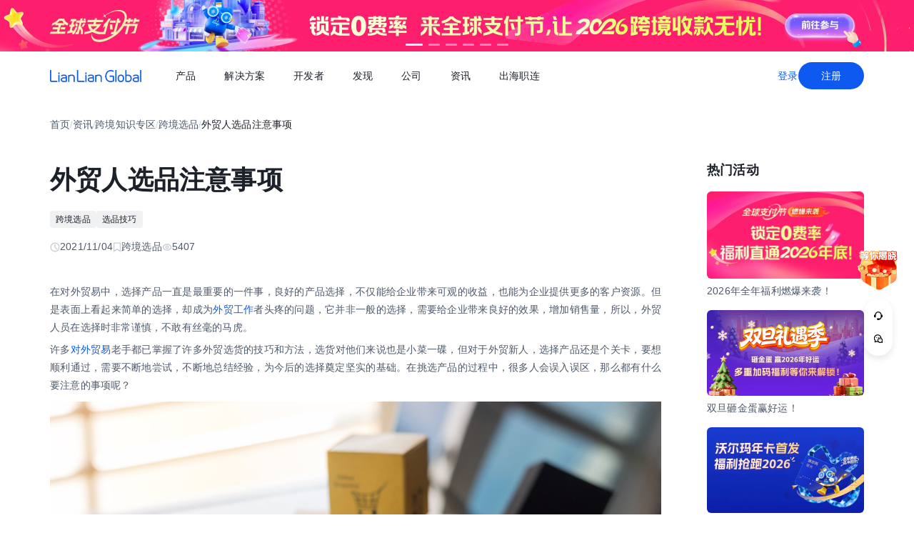

--- FILE ---
content_type: text/html;charset=utf-8
request_url: https://global.lianlianpay.com/article_selection/35-39012.html
body_size: 74695
content:
<!DOCTYPE html><html  lang="zh-CN" data-capo=""><head><meta charset="utf-8">
<meta name="viewport" content="width=device-width,initial-scale=1,user-scalable=no">
<title>外贸人选品注意事项 | 全球跨境收付款平台_出口外贸B2B收款_全球收单_国际贸易支付收款首选-连连(LianLian Global)首页</title>
<script src="https://sspstatic.vivo.com.cn/ssp/js/vadevent.1.0.0.js"></script>
<script src="https://cb-img.lianlianpay.com/llg/patch.js"></script>
<link rel="stylesheet" href="https://cb-img.lianlianpay.com/llg/patch.css">
<link rel="stylesheet" href="/llg/entry.iCbwKBaR.css" crossorigin>
<link rel="stylesheet" href="/llg/swiper-vue.DCASaf05.css" crossorigin>
<link rel="stylesheet" href="/llg/Breadcrumb.F-A8_gAv.css" crossorigin>
<link rel="stylesheet" href="/llg/Detail.C1ecdVRm.css" crossorigin>
<link rel="stylesheet" href="/llg/AdsBanner.5Njqb3nz.css" crossorigin>
<link rel="stylesheet" href="/llg/Bar.BnKJ2JEr.css" crossorigin>
<link rel="stylesheet" href="/llg/Activity.CtcElrIS.css" crossorigin>
<link rel="stylesheet" href="/llg/HotKeywords.CK9ppXLt.css" crossorigin>
<link rel="modulepreload" as="script" crossorigin href="/llg/main.YhpMBcow.js">
<link rel="modulepreload" as="script" crossorigin href="/llg/chunk.swiper-vue.i2tE5dci.js">
<link rel="modulepreload" as="script" crossorigin href="/llg/chunk.detail.D2X1qtoR.js">
<link rel="modulepreload" as="script" crossorigin href="/llg/chunk.Breadcrumb.Dv87Z2lt.js">
<link rel="modulepreload" as="script" crossorigin href="/llg/chunk.article.B1jbJTGq.js">
<link rel="modulepreload" as="script" crossorigin href="/llg/chunk.Detail.52EqBTK-.js">
<link rel="modulepreload" as="script" crossorigin href="/llg/chunk.AdsBanner.CIGOrVyB.js">
<link rel="modulepreload" as="script" crossorigin href="/llg/chunk.fomartDate.CWR0HFfN.js">
<link rel="modulepreload" as="script" crossorigin href="/llg/chunk.Bar.DF48dUCr.js">
<link rel="modulepreload" as="script" crossorigin href="/llg/chunk.Activity.uUe2BOGi.js">
<link rel="modulepreload" as="script" crossorigin href="/llg/chunk.HotKeywords.CXKQAEyh.js">
<link rel="modulepreload" as="script" crossorigin href="/llg/chunk.Hot.CLLWscbR.js">
<link rel="modulepreload" as="script" crossorigin href="/llg/chunk.Latest.D0HsEZEa.js">
<link rel="dns-prefetch" href="//www.google-analytics.com">
<link rel="dns-prefetch" href="//googleads.g.doubleclick.net">
<link rel="dns-prefetch" href="//www.googleadservices.com">
<link rel="dns-prefetch" href="//fclog.baidu.com">
<link rel="dns-prefetch" href="//cb-img2.lianlianpay.com">
<link rel="dns-prefetch" href="//hm.baidu.com">
<link rel="dns-prefetch" href="//fxgate.baidu.com">
<link rel="dns-prefetch" href="//sensorsapi.lianlianpay.com">
<link rel="dns-prefetch" href="//unpkg.zhimg.com">
<meta name="applicable-device" content="pc,mobile">
<meta name="mobile-web-app-capable" content="yes">
<meta http-equiv="X-UA-Compatible" content="ie=edge">
<meta name="format-detection" content="telephone=no">
<meta name="format-detection" content="address=no">
<meta name="format-detection" content="email=no">
<meta data-hid="renderer" name="renderer" content="webkit">
<link rel="icon" href="/favicon.ico">
<meta name="description" content="在挑选产品的过程中，很多人会误入误区，那么都有什么要注意的事项呢？

">
<meta name="keywords" content="外贸选品,选品注意事项">
<script type="module" src="/llg/main.YhpMBcow.js" crossorigin></script></head><body><div id="__nuxt"><!--[--><!--[--><!----><header class=""><div class="header-inner"><div class="ll-container"><div class="header"><h1><a href="/" class=""><img alt="连连(LianLian Global)官网" data-v-91927207>首页 </a></h1><button class="header-overlay-toggle"><i></i></button><div class="header-overlay"><div class="menus-wrap" data-menu-wrap data-v-02e54d79><div class="menus" data-v-02e54d79><!--[--><div class="menu-item" data-menu-handle="0" data-v-02e54d79><a href="javascript:;" data-v-02e54d79>产品</a></div><div class="menu-item" data-menu-handle="1" data-v-02e54d79><a href="javascript:;" data-v-02e54d79>解决方案</a></div><div class="menu-item" id="menu_developer" data-menu-handle="2" data-v-02e54d79><a href="https://docs.lianlianglobal.com.cn" rel="nofollow" target="_blank" data-v-02e54d79>开发者</a></div><div class="menu-item" data-menu-handle="3" data-v-02e54d79><a href="javascript:;" data-v-02e54d79>发现</a></div><div class="menu-item" data-menu-handle="4" data-v-02e54d79><a href="javascript:;" data-v-02e54d79>公司</a></div><div class="menu-item" data-menu-handle="5" data-v-02e54d79><a href="/news.html" data-v-02e54d79>资讯</a></div><div class="menu-item" data-menu-handle="-1" data-v-02e54d79><a href="https://global.lianlianpay.com/cross-border-talents/landing" data-v-02e54d79>出海职连</a></div><!--]--></div><div class="menu-dropdown-arrow" data-menu-arrow data-v-02e54d79></div><div class="menu-dropdown-wrap" data-v-02e54d79><div class="back-mask" data-v-02e54d79><a href="javascript:;" class="back-btn" data-v-02e54d79>返回</a></div><div class="menu-dropdown" data-menu-overlay data-v-02e54d79><!--[--><div class="menu-dropdown-item" style="--menu-offset-base:-80;" data-menu-target="0" data-v-02e54d79><div data-v-02e54d79><!--[--><div class="menu-dropdown-split" data-v-02e54d79><div class="menu-dropdown-title" data-v-02e54d79>全球支付</div><div class="menu-pro-grid" data-v-02e54d79><!--[--><a href="/products/receiving" class="menu-dropdown-pro" data-v-02e54d79><div class="menu-dropdown-pro-icon menu-dropdown-pro-icon-main" data-v-02e54d79><img data-v-02e54d79 data-v-91927207></div><div class="menu-dropdown-pro-cont" data-v-02e54d79><h2 data-v-02e54d79>全球收款账户 <!----></h2><div class="desc" data-v-02e54d79>全球多平台多币种快速收款</div></div></a><a href="/products/payout" class="menu-dropdown-pro" data-v-02e54d79><div class="menu-dropdown-pro-icon menu-dropdown-pro-icon-main" data-v-02e54d79><img data-v-02e54d79 data-v-91927207></div><div class="menu-dropdown-pro-cont" data-v-02e54d79><h2 data-v-02e54d79>全球付款 <!----></h2><div class="desc" data-v-02e54d79>高效付款至全球合作伙伴</div></div></a><a href="/products/acquiring" class="menu-dropdown-pro" data-v-02e54d79><div class="menu-dropdown-pro-icon menu-dropdown-pro-icon-main" data-v-02e54d79><img data-v-02e54d79 data-v-91927207></div><div class="menu-dropdown-pro-cont" data-v-02e54d79><h2 data-v-02e54d79>全球收单 <!----></h2><div class="desc" data-v-02e54d79>全球数百种本地支付方式收单</div></div></a><a href="/products/star_fx" class="menu-dropdown-pro" data-v-02e54d79><div class="menu-dropdown-pro-icon menu-dropdown-pro-icon-main" data-v-02e54d79><img data-v-02e54d79 data-v-91927207></div><div class="menu-dropdown-pro-cont" data-v-02e54d79><h2 data-v-02e54d79>连连星球 <span class="menu-dropdown-pro-tag" data-v-02e54d79>汇兑</span></h2><div class="desc" data-v-02e54d79>汇兑与外汇风险管理解决方案</div></div></a><a href="/products/vcc" class="menu-dropdown-pro" data-v-02e54d79><div class="menu-dropdown-pro-icon menu-dropdown-pro-icon-main" data-v-02e54d79><img data-v-02e54d79 data-v-91927207></div><div class="menu-dropdown-pro-cont" data-v-02e54d79><h2 data-v-02e54d79>连连卡 <!----></h2><div class="desc" data-v-02e54d79>省心省力，一卡畅付</div></div></a><!--]--></div></div><div class="menu-dropdown-split" data-v-02e54d79><div class="menu-dropdown-title" data-v-02e54d79>一站式跨境服务</div><div class="menu-pro-grid" data-v-02e54d79><!--[--><a href="/products/store_opening" class="menu-dropdown-pro" data-v-02e54d79><div class="menu-dropdown-pro-icon menu-dropdown-pro-icon-main" data-v-02e54d79><img data-v-02e54d79 data-v-91927207></div><div class="menu-dropdown-pro-cont" data-v-02e54d79><h2 data-v-02e54d79>全球领跑 <span class="menu-dropdown-pro-tag" data-v-02e54d79>一键开店</span></h2><div class="desc" data-v-02e54d79>最快 24 小时官方下店</div></div></a><a href="/products/tax_rebate" class="menu-dropdown-pro" data-v-02e54d79><div class="menu-dropdown-pro-icon menu-dropdown-pro-icon-main" data-v-02e54d79><img data-v-02e54d79 data-v-91927207></div><div class="menu-dropdown-pro-cont" data-v-02e54d79><h2 data-v-02e54d79>退税管家 <!----></h2><div class="desc" data-v-02e54d79>最高提升 10% 净利润</div></div></a><a href="/products/loop" class="menu-dropdown-pro" data-v-02e54d79><div class="menu-dropdown-pro-icon menu-dropdown-pro-icon-main" data-v-02e54d79><img data-v-02e54d79 data-v-91927207></div><div class="menu-dropdown-pro-cont" data-v-02e54d79><h2 data-v-02e54d79>LOOP AI <!----></h2><div class="desc" data-v-02e54d79>跨境商家 AI 应用平台</div></div></a><a href="/products/looperbuy" class="menu-dropdown-pro" data-v-02e54d79><div class="menu-dropdown-pro-icon menu-dropdown-pro-icon-main" data-v-02e54d79><img data-v-02e54d79 data-v-91927207></div><div class="menu-dropdown-pro-cont" data-v-02e54d79><h2 data-v-02e54d79>商品寻源 <!----></h2><div class="desc" data-v-02e54d79>轻松寻源、高效支付和便捷物流</div></div></a><a href="/products/lending" class="menu-dropdown-pro" data-v-02e54d79><div class="menu-dropdown-pro-icon menu-dropdown-pro-icon-main" data-v-02e54d79><img data-v-02e54d79 data-v-91927207></div><div class="menu-dropdown-pro-cont" data-v-02e54d79><h2 data-v-02e54d79>融资服务平台 <!----></h2><div class="desc" data-v-02e54d79>0 抵押纯信用融资</div></div></a><a href="/products/crosslink" class="menu-dropdown-pro" data-v-02e54d79><div class="menu-dropdown-pro-icon menu-dropdown-pro-icon-main" data-v-02e54d79><img data-v-02e54d79 data-v-91927207></div><div class="menu-dropdown-pro-cont" data-v-02e54d79><h2 data-v-02e54d79>CrossLink <!----></h2><div class="desc" data-v-02e54d79>跨境电商应用开放平台</div></div></a><!--]--></div></div><!--]--></div></div><div class="menu-dropdown-item" style="--menu-offset-base:-60;" data-menu-target="1" data-v-02e54d79><div data-v-02e54d79><!--[--><div class="menu-dropdown-split" data-v-02e54d79><div class="menu-dropdown-title" data-v-02e54d79>按行业</div><div class="menu-pro-grid" data-v-02e54d79><!--[--><a href="/solutions/ecommerce_export" class="menu-dropdown-pro" data-v-02e54d79><div class="menu-dropdown-pro-icon" data-v-02e54d79><img data-v-02e54d79 data-v-91927207></div><div class="menu-dropdown-pro-cont" data-v-02e54d79><h2 data-v-02e54d79>跨境电商 <!----></h2><div class="desc" data-v-02e54d79></div></div></a><a href="/b2b" class="menu-dropdown-pro" data-v-02e54d79><div class="menu-dropdown-pro-icon" data-v-02e54d79><img data-v-02e54d79 data-v-91927207></div><div class="menu-dropdown-pro-cont" data-v-02e54d79><h2 data-v-02e54d79>外贸 B2B <!----></h2><div class="desc" data-v-02e54d79></div></div></a><a href="/solutions/education" class="menu-dropdown-pro" data-v-02e54d79><div class="menu-dropdown-pro-icon" data-v-02e54d79><img data-v-02e54d79 data-v-91927207></div><div class="menu-dropdown-pro-cont" data-v-02e54d79><h2 data-v-02e54d79>留学教育 <!----></h2><div class="desc" data-v-02e54d79></div></div></a><a href="/solutions/travel" class="menu-dropdown-pro" data-v-02e54d79><div class="menu-dropdown-pro-icon" data-v-02e54d79><img data-v-02e54d79 data-v-91927207></div><div class="menu-dropdown-pro-cont" data-v-02e54d79><h2 data-v-02e54d79>跨境航旅 <!----></h2><div class="desc" data-v-02e54d79></div></div></a><a href="/solutions/logistics" class="menu-dropdown-pro" data-v-02e54d79><div class="menu-dropdown-pro-icon" data-v-02e54d79><img data-v-02e54d79 data-v-91927207></div><div class="menu-dropdown-pro-cont" data-v-02e54d79><h2 data-v-02e54d79>国际物流 <!----></h2><div class="desc" data-v-02e54d79></div></div></a><a href="/solutions/entertainment" class="menu-dropdown-pro" data-v-02e54d79><div class="menu-dropdown-pro-icon" data-v-02e54d79><img data-v-02e54d79 data-v-91927207></div><div class="menu-dropdown-pro-cont" data-v-02e54d79><h2 data-v-02e54d79>数娱出海 <!----></h2><div class="desc" data-v-02e54d79></div></div></a><!--]--></div></div><!--]--></div></div><div class="menu-dropdown-item" style="" data-menu-target="2" data-v-02e54d79><div data-v-02e54d79><!--[--><div class="menu-dropdown-split" data-v-02e54d79><!----><div class="menu-pro-grid" data-v-02e54d79><!--[--><a href="https://docs.lianlianglobal.com.cn/product_docs/accounts" rel="nofollow" target="_blank" class="menu-dropdown-pro" data-v-02e54d79><div class="menu-dropdown-pro-icon" data-v-02e54d79><img data-v-02e54d79 data-v-91927207></div><div class="menu-dropdown-pro-cont" data-v-02e54d79><h2 data-v-02e54d79>产品文档 <!----></h2><div class="desc" data-v-02e54d79></div></div></a><a href="https://docs.lianlianglobal.com.cn/api_docs" rel="nofollow" target="_blank" class="menu-dropdown-pro" data-v-02e54d79><div class="menu-dropdown-pro-icon" data-v-02e54d79><img data-v-02e54d79 data-v-91927207></div><div class="menu-dropdown-pro-cont" data-v-02e54d79><h2 data-v-02e54d79>API 文档 <!----></h2><div class="desc" data-v-02e54d79></div></div></a><!--]--></div></div><!--]--></div></div><div class="menu-dropdown-item" style="--menu-offset-base:-80;" data-menu-target="3" data-v-02e54d79><div data-v-02e54d79><!--[--><div class="menu-dropdown-split" data-v-02e54d79><div class="menu-dropdown-title" data-v-02e54d79>生态合作</div><div class="menu-pro-grid" data-v-02e54d79><!--[--><a href="https://global.lianlianpay.com/activity/DigitalIntelligence#ep01" target="_blank" class="menu-dropdown-pro" data-v-02e54d79><div class="menu-dropdown-pro-icon" data-v-02e54d79><img data-v-02e54d79 data-v-91927207></div><div class="menu-dropdown-pro-cont" data-v-02e54d79><h2 data-v-02e54d79>数智出海 <!----></h2><div class="desc" data-v-02e54d79>零门槛生态共建，助力好货通全球</div></div></a><a href="/discover/zhulang" class="menu-dropdown-pro" data-v-02e54d79><div class="menu-dropdown-pro-icon" data-v-02e54d79><img data-v-02e54d79 data-v-91927207></div><div class="menu-dropdown-pro-cont" data-v-02e54d79><h2 data-v-02e54d79>逐浪计划 <!----></h2><div class="desc" data-v-02e54d79>成为连连合作伙伴，实现收入增长</div></div></a><a href="/service_provider" class="menu-dropdown-pro" data-v-02e54d79><div class="menu-dropdown-pro-icon" data-v-02e54d79><img data-v-02e54d79 data-v-91927207></div><div class="menu-dropdown-pro-cont" data-v-02e54d79><h2 data-v-02e54d79>聚势中心 <!----></h2><div class="desc" data-v-02e54d79>服务商合作，跨境资源链接</div></div></a><a href="/company/partnership" class="menu-dropdown-pro" data-v-02e54d79><div class="menu-dropdown-pro-icon" data-v-02e54d79><img data-v-02e54d79 data-v-91927207></div><div class="menu-dropdown-pro-cont" data-v-02e54d79><h2 data-v-02e54d79>合作伙伴 <!----></h2><div class="desc" data-v-02e54d79>全球顶尖品牌的共同选择</div></div></a><!--]--></div></div><div class="menu-dropdown-split" data-v-02e54d79><div class="menu-dropdown-title" data-v-02e54d79>其他资源</div><div class="menu-pro-grid" data-v-02e54d79><!--[--><a href="/rewards" class="menu-dropdown-pro" data-v-02e54d79><div class="menu-dropdown-pro-icon" data-v-02e54d79><img data-v-02e54d79 data-v-91927207></div><div class="menu-dropdown-pro-cont" data-v-02e54d79><h2 data-v-02e54d79>福利权益 <span class="menu-dropdown-pro-tag" data-v-02e54d79>畅享优惠</span></h2><div class="desc" data-v-02e54d79>限时福利一网打尽</div></div></a><a href="/support" class="menu-dropdown-pro" data-v-02e54d79><div class="menu-dropdown-pro-icon" data-v-02e54d79><img data-v-02e54d79 data-v-91927207></div><div class="menu-dropdown-pro-cont" data-v-02e54d79><h2 data-v-02e54d79>帮助中心 <!----></h2><div class="desc" data-v-02e54d79>常见疑问解答</div></div></a><!--]--></div></div><!--]--></div></div><div class="menu-dropdown-item" style="--menu-offset-base:0;" data-menu-target="4" data-v-02e54d79><div data-v-02e54d79><!--[--><div class="menu-dropdown-split" data-v-02e54d79><!----><div class="menu-pro-grid" data-v-02e54d79><!--[--><a href="/company/about" class="menu-dropdown-pro" data-v-02e54d79><div class="menu-dropdown-pro-icon" data-v-02e54d79><img data-v-02e54d79 data-v-91927207></div><div class="menu-dropdown-pro-cont" data-v-02e54d79><h2 data-v-02e54d79>关于我们 <!----></h2><div class="desc" data-v-02e54d79>我们的经营理念</div></div></a><a href="/company/compliance" class="menu-dropdown-pro" data-v-02e54d79><div class="menu-dropdown-pro-icon" data-v-02e54d79><img data-v-02e54d79 data-v-91927207></div><div class="menu-dropdown-pro-cont" data-v-02e54d79><h2 data-v-02e54d79>合规资质 <!----></h2><div class="desc" data-v-02e54d79>合规先行，全方位保障资金安全</div></div></a><a href="https://app.mokahr.com/social-recruitment/yintong/45487#/" target="_blank" class="menu-dropdown-pro" data-v-02e54d79><div class="menu-dropdown-pro-icon" data-v-02e54d79><img data-v-02e54d79 data-v-91927207></div><div class="menu-dropdown-pro-cont" data-v-02e54d79><h2 data-v-02e54d79>加入我们 <!----></h2><div class="desc" data-v-02e54d79>全球办公点诚招英才</div></div></a><!--]--></div></div><!--]--></div></div><div class="menu-dropdown-item" style="--menu-offset-base:-300;" data-menu-target="5" data-v-02e54d79><!--[--><div class="switch-panel-extra" data-v-02e54d79><!--[--><a href="/news.html" class="switch-panel-extra-handle" data-v-02e54d79><div class="switch-panel-extra-icon" data-v-02e54d79><img data-v-02e54d79 data-v-91927207></div><h3 data-v-02e54d79>品牌资讯</h3><p data-v-02e54d79>您可以了解最新的连连国际品牌资讯动态。</p><span data-v-02e54d79>前往</span></a><!--]--></div><div class="switch-panel" data-v-02e54d79><div class="switch-panel-side" data-v-02e54d79><div class="switch-panel-category" data-v-02e54d79><!--[--><div data-v-02e54d79><a href="javascript:;" class="switch-panel-category-handle active" data-v-02e54d79><div class="switch-panel-category-icon" data-v-02e54d79><img data-v-02e54d79 data-v-91927207></div> 跨境电商专栏</a><div data-js-content="0" class="switch-panel-category-h5" data-v-02e54d79></div></div><div data-v-02e54d79><a href="javascript:;" class="switch-panel-category-handle" data-v-02e54d79><div class="switch-panel-category-icon" data-v-02e54d79><img data-v-02e54d79 data-v-91927207></div> 外贸B2B专栏</a><div data-js-content="1" class="switch-panel-category-h5" data-v-02e54d79></div></div><div data-v-02e54d79><a href="javascript:;" class="switch-panel-category-handle" data-v-02e54d79><div class="switch-panel-category-icon" data-v-02e54d79><img data-v-02e54d79 data-v-91927207></div> 全球收单专栏</a><div data-js-content="2" class="switch-panel-category-h5" data-v-02e54d79></div></div><div data-v-02e54d79><a href="javascript:;" class="switch-panel-category-handle" data-v-02e54d79><div class="switch-panel-category-icon" data-v-02e54d79><img data-v-02e54d79 data-v-91927207></div> 跨境知识专栏</a><div data-js-content="3" class="switch-panel-category-h5" data-v-02e54d79></div></div><div data-v-02e54d79><a href="javascript:;" class="switch-panel-category-handle" data-v-02e54d79><div class="switch-panel-category-icon" data-v-02e54d79><img data-v-02e54d79 data-v-91927207></div> 数娱出海专栏</a><div data-js-content="4" class="switch-panel-category-h5" data-v-02e54d79></div></div><!--]--></div></div><!----></div><!--]--></div><div class="menu-dropdown-item" style="" data-menu-target="6" data-v-02e54d79><div data-v-02e54d79><!--[--><!--]--></div></div><!--]--></div></div></div><div class="account-bar anonymous"><a href="/signin?from=global" class="trans">登录</a><a href="/signup?from=global" class="imp trans">注册</a></div></div></div></div></div></header><!--]--><main class="wrapper"><div class="ll-container"><div class="breadcrumb hide-h5" data-v-3698639c><ul data-v-3698639c><li data-v-3698639c><a href="/" class="" data-v-3698639c>首页</a></li><li class="split" data-v-3698639c>/</li><!--[--><!--[--><li data-v-3698639c><a href="/news.html" class="" data-v-3698639c>资讯</a></li><li class="split" data-v-3698639c>/</li><!--]--><!--[--><li data-v-3698639c><a href="/article.html" class="" data-v-3698639c>跨境知识专区</a></li><li class="split" data-v-3698639c>/</li><!--]--><!--[--><li data-v-3698639c><a href="/article_selection.html" class="" data-v-3698639c>跨境选品</a></li><li class="split" data-v-3698639c>/</li><!--]--><!--]--><li class="current" data-v-3698639c>外贸人选品注意事项</li></ul></div><div class="news-wrap"><div class="news-main"><div class="news-article" data-v-1c439f80><h2 data-v-1c439f80>外贸人选品注意事项</h2><div class="tags" data-v-1c439f80><!--[--><!--[--><a target="_blank" href="/tags/Crossborder_selection" data-v-1c439f80>跨境选品</a><!--]--><!--[--><a target="_blank" href="/tags/Selection_skills" data-v-1c439f80>选品技巧</a><!--]--><!--]--></div><div class="news-info flex" data-v-1c439f80><div data-v-1c439f80><svg xmlns="http://www.w3.org/2000/svg" width="14" height="14" viewBox="0 0 14 14" fill="none" data-v-1c439f80><g clip-path="url(#clip0_9122_13118)" data-v-1c439f80><path d="M7.00033 12.8332C10.222 12.8332 12.8337 10.2215 12.8337 6.99984C12.8337 3.77817 10.222 1.1665 7.00033 1.1665C3.77866 1.1665 1.16699 3.77817 1.16699 6.99984C1.16699 10.2215 3.77866 12.8332 7.00033 12.8332Z" stroke="#C9CDD4" stroke-width="1.4" stroke-linejoin="round" data-v-1c439f80></path><path d="M7.0023 3.5L7.00195 7.00257L9.47511 9.47572" stroke="#C9CDD4" stroke-width="1.4" stroke-linecap="round" stroke-linejoin="round" data-v-1c439f80></path></g><defs data-v-1c439f80><clipPath id="clip0_9122_13118" data-v-1c439f80><rect width="14" height="14" fill="white" data-v-1c439f80></rect></clipPath></defs></svg> 2021/11/04</div><div data-v-1c439f80><svg xmlns="http://www.w3.org/2000/svg" width="12" height="14" viewBox="0 0 12 14" fill="none" data-v-1c439f80><path d="M1.625 1.1665H10.375V12.8332L6 9.74985L1.625 12.8332V1.1665Z" stroke="#C9CDD4" stroke-width="1.4" stroke-linejoin="round" data-v-1c439f80></path></svg> 跨境选品</div><div data-v-1c439f80><svg xmlns="http://www.w3.org/2000/svg" width="14" height="14" viewBox="0 0 14 14" fill="none" data-v-1c439f80><path fill-rule="evenodd" clip-rule="evenodd" d="M7.00039 11.1998C10.0932 11.1998 12.6004 8.7032 12.6004 6.9998C12.6004 5.2964 10.0932 2.7998 7.00039 2.7998C3.9076 2.7998 1.40039 5.29814 1.40039 6.9998C1.40039 8.70146 3.9076 11.1998 7.00039 11.1998Z" stroke="#C9CDD4" stroke-width="1.4" stroke-linejoin="round" data-v-1c439f80></path><path d="M7 8.75C7.9665 8.75 8.75 7.9665 8.75 7C8.75 6.0335 7.9665 5.25 7 5.25C6.0335 5.25 5.25 6.0335 5.25 7C5.25 7.9665 6.0335 8.75 7 8.75Z" stroke="#C9CDD4" stroke-width="1.4" stroke-linejoin="round" data-v-1c439f80></path></svg> 5407</div></div><div class="news-content ll-article" data-v-1c439f80><p>在对外贸易中，选择产品一直是最重要的一件事，良好的产品选择，不仅能给企业带来可观的收益，也能为企业提供更多的客户资源。但是表面上看起来简单的选择，却成为<a class="ll-inlink" href="https://global.lianlianpay.com/article_other/20-10641.html" target="_blank">外贸工作</a>者头疼的问题，它并非一般的选择，需要给企业带来良好的效果，增加销售量，所以，外贸人员在选择时非常谨慎，不敢有丝毫的马虎。</p><p>许多<a class="ll-inlink" href="https://global.lianlianpay.com/tags/ministry_foreign_trade" target="_blank">对外贸易</a>老手都已掌握了许多外贸选货的技巧和方法，选货对他们来说也是小菜一碟，但对于外贸新人，选择产品还是个关卡，要想顺利通过，需要不断地尝试，不断地总结经验，为今后的选择奠定坚实的基础。在挑选产品的过程中，很多人会误入误区，那么都有什么要注意的事项呢？<img src="https://cb-img2.lianlianpay.com/material/shopping/334776843.jpg"/></p><p><strong>一、外贸企业选择什么样的误区。</strong></p><p>第一，有外经贸人士认为选价越高越好是不对的，因为大家都把注意力集中在利润最大化上，一款价格高、质量高的产品与普通产品相比，也许后一种选择多了，后一种更多的利润空间，更适合大众购买者。因此，在实际外贸中，很有可能是小众、中低档产品更受欢迎。</p><p>第二，有外贸人与之相反，认为价格越低越有优势，一分钱一分货，大家都知道，所以顾客在选择时一定不会选择低价产品，由于他不知道底线在哪里，工厂是否会因压低产品价格，对质量控制不严格，没有任何保障，这是客户要考虑的问题。一般说来，顾客就会在几个价格之间进行对比，在看不到产品质量的情况下，剔除高价、低价，选择中间价，这是一般顾客的操作。</p><p>于是，<a class="ll-inlink" href="https://global.lianlianpay.com/tags/Choose_products" target="_blank">选品</a>没有自己的特色，跟风严重，这是外贸企业经常遇到的一个问题，有些外贸企业不知道如何选择产品，或图省事，直接照搬热搜产品或者排名靠前的产品，这是很多<a class="ll-inlink" href="https://global.lianlianpay.com/article_other/20-10252.html" target="_blank">外贸企业</a>经常遇到的问题。最终，顾客满意度无法达到，说白了也就是找不到顾客的痛点，目标产品没有，你选择的产品并非顾客所需要的产品，这就形成了一个恶性循环，对外贸企业十分不利。</p><p><strong>二、外贸企业如何选择产品。</strong></p><p>首先，产品尽量选择日用消费品，而非耐用品，耗材快，采购速度快，耐用品用的周期长，这样客户的需求也比较慢。</p><p>其次，产品品种单一，产品品种多，对外贸人员的管理不利，管理不当会产生许多不必要的麻烦，因此，单一品种还是较易上手，而且客户最早接受。</p><p>再次，选择报价简单、报价简单、客户一目了然，不会产生过多的困惑和疑问，产品的报盘非常复杂，不但增加了外贸人员的工作量，而且还给客户查看是一种痛苦，所以，报价还是尽量选择简洁明了的。</p><p>对外贸易选择的技巧很多，要看你如何灵活运用，一个好的外贸企业一定不会是一成不变的，没有人可以一开始就直接成功，一直在摸爬滚打，一个好的企业也是需要不断的历练，所以外贸人员要在不断的挑选过程中，积累经验，优点将会继续保留，缺陷及时制止和纠正，可以引导外贸企业走上正轨，越走越好。伴随着对外贸易的不断发展，对外贸易人的基本素质也在不断提高，只有时时刻刻配合时代的发展，才不会被企业抛弃。</p><p><br/></p></div><span data-v-1c439f80></span><div class="news-siblings" data-v-1c439f80><p data-v-1c439f80><span data-v-1c439f80>上一篇：</span><a href="/article/MTQ0MzI2LDFhZQ.html" class="" title="跨境出海小众赛道滑雪的破局" data-v-1c439f80>跨境出海小众赛道滑雪的破局</a></p><p data-v-1c439f80><span data-v-1c439f80>下一篇：</span><a href="/article_selection/35-38862.html" class="" title="亚马逊选品的热门品类" data-v-1c439f80>亚马逊选品的热门品类</a></p></div><div style="margin-top:40px;" data-v-1c439f80><span data-v-1c439f80 data-v-3c61d7ba></span></div></div><div class="news-bar" data-v-22bf7ae9><div class="news-bar-nav" data-v-22bf7ae9><!--[--><div class="active nav-item" data-v-22bf7ae9><span data-v-22bf7ae9>最新</span></div><div class="nav-item" data-v-22bf7ae9><span data-v-22bf7ae9>热门</span></div><div class="nav-item" data-v-22bf7ae9><span data-v-22bf7ae9>进口电商</span></div><div class="nav-item" data-v-22bf7ae9><span data-v-22bf7ae9>Amazon</span></div><div class="nav-item" data-v-22bf7ae9><span data-v-22bf7ae9>Shopee</span></div><div class="nav-item" data-v-22bf7ae9><span data-v-22bf7ae9>Ozon</span></div><div class="nav-item" data-v-22bf7ae9><span data-v-22bf7ae9>TikTok</span></div><div class="nav-item" data-v-22bf7ae9><span data-v-22bf7ae9>Temu</span></div><div class="nav-item" data-v-22bf7ae9><span data-v-22bf7ae9>美客多</span></div><div class="nav-item" data-v-22bf7ae9><span data-v-22bf7ae9>Lazada</span></div><div class="nav-item" data-v-22bf7ae9><span data-v-22bf7ae9>独立站</span></div><div class="nav-item" data-v-22bf7ae9><span data-v-22bf7ae9>AliExpress</span></div><div class="nav-item" data-v-22bf7ae9><span data-v-22bf7ae9>Wish</span></div><div class="nav-item" data-v-22bf7ae9><span data-v-22bf7ae9>eBay</span></div><div class="nav-item" data-v-22bf7ae9><span data-v-22bf7ae9>本土店</span></div><div class="nav-item" data-v-22bf7ae9><span data-v-22bf7ae9>沃尔玛</span></div><div class="nav-item" data-v-22bf7ae9><span data-v-22bf7ae9>其他资讯</span></div><!--]--><span class="more" data-v-22bf7ae9><span data-v-22bf7ae9>更多</span><div class="more-wrap" data-v-22bf7ae9></div></span></div><!--[--><div style="" class="news-bar-cont" data-v-22bf7ae9><ul data-v-22bf7ae9><!--[--><li data-v-22bf7ae9><a href="/article/MTQ2OTE0LGFjYw.html" rel="noopener noreferrer" target="_blank" title="美区TikTok小店被封的一站式解决方案指南" data-v-22bf7ae9>美区TikTok小店被封的一站式解决方案指南</a></li><li data-v-22bf7ae9><a href="/article/MTQ2OTEzLDYzMw.html" rel="noopener noreferrer" target="_blank" title="亚马逊新品推不动的应对方法" data-v-22bf7ae9>亚马逊新品推不动的应对方法</a></li><li data-v-22bf7ae9><a href="/article/MTQ2OTEyLDk1YQ.html" rel="noopener noreferrer" target="_blank" title="跨境电商temu大件商品包装有哪些合规要点" data-v-22bf7ae9>跨境电商temu大件商品包装有哪些合规要点</a></li><li data-v-22bf7ae9><a href="/article/MTQ2OTExLDJlMQ.html" rel="noopener noreferrer" target="_blank" title="TikTok小店快递政策要点梳理" data-v-22bf7ae9>TikTok小店快递政策要点梳理</a></li><li data-v-22bf7ae9><a href="/article/MTQ2OTEwLGYwMw.html" rel="noopener noreferrer" target="_blank" title="亚马逊恶意退款申诉方法" data-v-22bf7ae9>亚马逊恶意退款申诉方法</a></li><li data-v-22bf7ae9><a href="/article/MTQ2OTA5LGYxYw.html" rel="noopener noreferrer" target="_blank" title="跨境电商temu中小卖家如何低门槛入局稳获订单" data-v-22bf7ae9>跨境电商temu中小卖家如何低门槛入局稳获订单</a></li><li data-v-22bf7ae9><a href="/article/MTQ2OTA4LDMzYw.html" rel="noopener noreferrer" target="_blank" title="跨境电商temu卖家怎么报税" data-v-22bf7ae9>跨境电商temu卖家怎么报税</a></li><li data-v-22bf7ae9><a href="/article/MTQ2OTA3LGE1YQ.html" rel="noopener noreferrer" target="_blank" title="跨境电商temu店铺营销玩法介绍" data-v-22bf7ae9>跨境电商temu店铺营销玩法介绍</a></li><li data-v-22bf7ae9><a href="/article/MTQ2OTA2LGNkZg.html" rel="noopener noreferrer" target="_blank" title="亚马逊快速测款广告投放策略" data-v-22bf7ae9>亚马逊快速测款广告投放策略</a></li><li data-v-22bf7ae9><a href="/article/MTQ2OTA1LGRkMw.html" rel="noopener noreferrer" target="_blank" title="亚马逊夏季旺季运营策略" data-v-22bf7ae9>亚马逊夏季旺季运营策略</a></li><!--]--></ul></div><div style="display:none;" class="news-bar-cont" data-v-22bf7ae9><ul data-v-22bf7ae9><!--[--><li data-v-22bf7ae9><a href="/article/MTMwMjU2LDJlMg.html" rel="noopener noreferrer" target="_blank" title="破局跨境支付新生态 连连国际助力物流企业扬帆全球" data-v-22bf7ae9>破局跨境支付新生态 连连国际助力物流企业扬帆全球</a></li><li data-v-22bf7ae9><a href="/article/MTMzOTgyLGNhNQ.html" rel="noopener noreferrer" target="_blank" title="“拾”光同行，连动全球｜连连国际10周年，再启新航" data-v-22bf7ae9>“拾”光同行，连动全球｜连连国际10周年，再启新航</a></li><li data-v-22bf7ae9><a href="/news/5-80188.html" rel="noopener noreferrer" target="_blank" title="连连外贸支付获南方日报报道，助力外贸产业新发展" data-v-22bf7ae9>连连外贸支付获南方日报报道，助力外贸产业新发展</a></li><li data-v-22bf7ae9><a href="/article_platform_other/41-96140.html" rel="noopener noreferrer" target="_blank" title="ozon卖家如何提高出单量？" data-v-22bf7ae9>ozon卖家如何提高出单量？</a></li><li data-v-22bf7ae9><a href="/article/OTY2ODAsNWYz.html" rel="noopener noreferrer" target="_blank" title="Shopee卖家重磅利好！东南亚市场正迎来最好的时代" data-v-22bf7ae9>Shopee卖家重磅利好！东南亚市场正迎来最好的时代</a></li><li data-v-22bf7ae9><a href="/article/MTI3ODU0LGY4NA.html" rel="noopener noreferrer" target="_blank" title="开工有礼 | 抽福签赢2025全年0费率！" data-v-22bf7ae9>开工有礼 | 抽福签赢2025全年0费率！</a></li><li data-v-22bf7ae9><a href="/news/5-76190.html" rel="noopener noreferrer" target="_blank" title="连连大件家居行业收款节来啦！畅享提现2023！" data-v-22bf7ae9>连连大件家居行业收款节来啦！畅享提现2023！</a></li><li data-v-22bf7ae9><a href="/news/5-95497.html" rel="noopener noreferrer" target="_blank" title="连连，全球航旅支付先行者" data-v-22bf7ae9>连连，全球航旅支付先行者</a></li><li data-v-22bf7ae9><a href="/article_platform_other/41-95990.html" rel="noopener noreferrer" target="_blank" title="ozon平台的海外仓库和自发货模式该如何选择？" data-v-22bf7ae9>ozon平台的海外仓库和自发货模式该如何选择？</a></li><li data-v-22bf7ae9><a href="/article_platform_other/41-95915.html" rel="noopener noreferrer" target="_blank" title="Ozon平台怎么做好本土店铺？" data-v-22bf7ae9>Ozon平台怎么做好本土店铺？</a></li><!--]--></ul></div><div style="display:none;" class="news-bar-cont" data-v-22bf7ae9><ul data-v-22bf7ae9><!--[--><li data-v-22bf7ae9><a href="/article_tools/18-95041.html" rel="noopener noreferrer" target="_blank" title="跨境进口电商市场用户分析" data-v-22bf7ae9>跨境进口电商市场用户分析</a></li><li data-v-22bf7ae9><a href="/article_train/16-98203.html" rel="noopener noreferrer" target="_blank" title="进口企业争议的处理：调解" data-v-22bf7ae9>进口企业争议的处理：调解</a></li><li data-v-22bf7ae9><a href="/article/MTQzNjE5LDdhNQ.html" rel="noopener noreferrer" target="_blank" title="Shein下店审核要多久" data-v-22bf7ae9>Shein下店审核要多久</a></li><li data-v-22bf7ae9><a href="/article/MTA1MjEzLDFjOQ.html" rel="noopener noreferrer" target="_blank" title="天猫国际入驻指南" data-v-22bf7ae9>天猫国际入驻指南</a></li><li data-v-22bf7ae9><a href="/article_wiki/32-62219.html" rel="noopener noreferrer" target="_blank" title="跨境进口电商如何小成本引流？" data-v-22bf7ae9>跨境进口电商如何小成本引流？</a></li><li data-v-22bf7ae9><a href="/article/MTE3NDY0LGI0Nw.html" rel="noopener noreferrer" target="_blank" title="天猫国际保税区发货流程及其与海外直邮的区别有哪些" data-v-22bf7ae9>天猫国际保税区发货流程及其与海外直邮的区别有哪些</a></li><li data-v-22bf7ae9><a href="/article/MTA0MTY0LDBlMg.html" rel="noopener noreferrer" target="_blank" title="卖家入驻多多国际店铺所需资质介绍" data-v-22bf7ae9>卖家入驻多多国际店铺所需资质介绍</a></li><li data-v-22bf7ae9><a href="/article/MTQwOTgyLDBjYg.html" rel="noopener noreferrer" target="_blank" title="天猫国际运营详解" data-v-22bf7ae9>天猫国际运营详解</a></li><li data-v-22bf7ae9><a href="/article/MTQyODI2LDNlNA.html" rel="noopener noreferrer" target="_blank" title="Darty跨境平台无货源模式有哪些优势" data-v-22bf7ae9>Darty跨境平台无货源模式有哪些优势</a></li><li data-v-22bf7ae9><a href="/article/MTA1MDkyLGZkZg.html" rel="noopener noreferrer" target="_blank" title="天猫国际入驻条件及费用解析" data-v-22bf7ae9>天猫国际入驻条件及费用解析</a></li><!--]--></ul></div><div style="display:none;" class="news-bar-cont" data-v-22bf7ae9><ul data-v-22bf7ae9><!--[--><li data-v-22bf7ae9><a href="/article_platform_amazon/37-31384.html" rel="noopener noreferrer" target="_blank" title="亚马逊的产品转化率优化方法" data-v-22bf7ae9>亚马逊的产品转化率优化方法</a></li><li data-v-22bf7ae9><a href="/article_platform_amazon/37-75059.html" rel="noopener noreferrer" target="_blank" title="亚马逊需要进行分类审核的商品及审核要求" data-v-22bf7ae9>亚马逊需要进行分类审核的商品及审核要求</a></li><li data-v-22bf7ae9><a href="/article/MTM1MzQ3LDU1NQ.html" rel="noopener noreferrer" target="_blank" title="亚马逊巴西站点收款全攻略 " data-v-22bf7ae9>亚马逊巴西站点收款全攻略 </a></li><li data-v-22bf7ae9><a href="/article/MTQzOTE3LDQ1Yw.html" rel="noopener noreferrer" target="_blank" title="亚马逊新品开售时间的设置" data-v-22bf7ae9>亚马逊新品开售时间的设置</a></li><li data-v-22bf7ae9><a href="/article_platform_amazon/37-69945.html" rel="noopener noreferrer" target="_blank" title="亚马逊选品对重量有什么要求" data-v-22bf7ae9>亚马逊选品对重量有什么要求</a></li><li data-v-22bf7ae9><a href="/article/MTQwNzA2LDEyMQ.html" rel="noopener noreferrer" target="_blank" title=" 亚马逊新店铺货件上架全攻略" data-v-22bf7ae9> 亚马逊新店铺货件上架全攻略</a></li><li data-v-22bf7ae9><a href="/article/MTI5ODk2LGIzYw.html" rel="noopener noreferrer" target="_blank" title="亚马逊店铺提现审核相关解析" data-v-22bf7ae9>亚马逊店铺提现审核相关解析</a></li><li data-v-22bf7ae9><a href="/article_platform_amazon/37-90546.html" rel="noopener noreferrer" target="_blank" title="亚马逊账号关联的风险" data-v-22bf7ae9>亚马逊账号关联的风险</a></li><li data-v-22bf7ae9><a href="/article/MTQzOTk5LDAwNg.html" rel="noopener noreferrer" target="_blank" title="亚马逊图片禁止显示的应对" data-v-22bf7ae9>亚马逊图片禁止显示的应对</a></li><li data-v-22bf7ae9><a href="/article_train/16-65310.html" rel="noopener noreferrer" target="_blank" title="跨境电商运营中选品的因素有哪些？" data-v-22bf7ae9>跨境电商运营中选品的因素有哪些？</a></li><!--]--></ul></div><div style="display:none;" class="news-bar-cont" data-v-22bf7ae9><ul data-v-22bf7ae9><!--[--><li data-v-22bf7ae9><a href="/article_platform_shopee/40-76039.html" rel="noopener noreferrer" target="_blank" title="Shopee广告充值" data-v-22bf7ae9>Shopee广告充值</a></li><li data-v-22bf7ae9><a href="/channel/27-28428.html" rel="noopener noreferrer" target="_blank" title="关于建立虾皮限时特卖的常见问题及解答" data-v-22bf7ae9>关于建立虾皮限时特卖的常见问题及解答</a></li><li data-v-22bf7ae9><a href="/article/MTE5NDE2LGZlNw.html" rel="noopener noreferrer" target="_blank" title="新手shopee卖家如何成功入驻并运营" data-v-22bf7ae9>新手shopee卖家如何成功入驻并运营</a></li><li data-v-22bf7ae9><a href="/channel/27-22452.html" rel="noopener noreferrer" target="_blank" title="Shopee虾皮新手答疑：聊天广播-应用程序如何工作？（下）" data-v-22bf7ae9>Shopee虾皮新手答疑：聊天广播-应用程序如何工作？（下）</a></li><li data-v-22bf7ae9><a href="/article/MTI0MDg0LDcwOQ.html" rel="noopener noreferrer" target="_blank" title="shopee运营计划表如何制定" data-v-22bf7ae9>shopee运营计划表如何制定</a></li><li data-v-22bf7ae9><a href="/article/MTM4NTA0LGMzMg.html" rel="noopener noreferrer" target="_blank" title="Shopee在线测评操作指南" data-v-22bf7ae9>Shopee在线测评操作指南</a></li><li data-v-22bf7ae9><a href="/article_platform_shopee/40-62665.html" rel="noopener noreferrer" target="_blank" title="卖家做Shopee跨境电商现在合适吗？需要什么条件" data-v-22bf7ae9>卖家做Shopee跨境电商现在合适吗？需要什么条件</a></li><li data-v-22bf7ae9><a href="/article/MTIwOTA4LDFlMg.html" rel="noopener noreferrer" target="_blank" title="Shopee跨境电商的入驻流程" data-v-22bf7ae9>Shopee跨境电商的入驻流程</a></li><li data-v-22bf7ae9><a href="/article_platform_shopee/40-80375.html" rel="noopener noreferrer" target="_blank" title="解决shopee店铺怎么注册不了的问题" data-v-22bf7ae9>解决shopee店铺怎么注册不了的问题</a></li><li data-v-22bf7ae9><a href="/article_platform_shopee/40-25644.html" rel="noopener noreferrer" target="_blank" title="Shopee Live增加三大功能，推动商家销售！" data-v-22bf7ae9>Shopee Live增加三大功能，推动商家销售！</a></li><!--]--></ul></div><div style="display:none;" class="news-bar-cont" data-v-22bf7ae9><ul data-v-22bf7ae9><!--[--><li data-v-22bf7ae9><a href="/article_platform_other/41-88176.html" rel="noopener noreferrer" target="_blank" title="如何在 Ozon 平台上高效地归档商品" data-v-22bf7ae9>如何在 Ozon 平台上高效地归档商品</a></li><li data-v-22bf7ae9><a href="/article/MTM0OTYwLDk2Mw.html" rel="noopener noreferrer" target="_blank" title="Ozon平台深度解析与中国卖家入局策略" data-v-22bf7ae9>Ozon平台深度解析与中国卖家入局策略</a></li><li data-v-22bf7ae9><a href="/article_platform_other/41-88174.html" rel="noopener noreferrer" target="_blank" title="在 Ozon 平台上管理商品库存：详细指南和最佳实践" data-v-22bf7ae9>在 Ozon 平台上管理商品库存：详细指南和最佳实践</a></li><li data-v-22bf7ae9><a href="/article_platform_other/41-82626.html" rel="noopener noreferrer" target="_blank" title="优化OZON主页装修，提升店铺转化率" data-v-22bf7ae9>优化OZON主页装修，提升店铺转化率</a></li><li data-v-22bf7ae9><a href="/article/MTMyMjUzLDEwYQ.html" rel="noopener noreferrer" target="_blank" title="深入解读 Ozon 平台质量指标取消百分比与逾期发运率" data-v-22bf7ae9>深入解读 Ozon 平台质量指标取消百分比与逾期发运率</a></li><li data-v-22bf7ae9><a href="/article_platform_other/41-82394.html" rel="noopener noreferrer" target="_blank" title="跨境电商卖家在Ozon平台上开展配饰业务所面临的商机和挑战" data-v-22bf7ae9>跨境电商卖家在Ozon平台上开展配饰业务所面临的商机和挑战</a></li><li data-v-22bf7ae9><a href="/article_platform_other/41-86839.html" rel="noopener noreferrer" target="_blank" title="Ozon平台上高效管理客户问题" data-v-22bf7ae9>Ozon平台上高效管理客户问题</a></li><li data-v-22bf7ae9><a href="/article/MTQ1MDcxLGY5NQ.html" rel="noopener noreferrer" target="_blank" title="Ozon选品宝典" data-v-22bf7ae9>Ozon选品宝典</a></li><li data-v-22bf7ae9><a href="/article/MTMzNzk4LGFlNQ.html" rel="noopener noreferrer" target="_blank" title="Ozon店铺注销全流程指南" data-v-22bf7ae9>Ozon店铺注销全流程指南</a></li><li data-v-22bf7ae9><a href="/article_platform_other/41-88172.html" rel="noopener noreferrer" target="_blank" title="Ozon 平台上如何有效更改商品价格" data-v-22bf7ae9>Ozon 平台上如何有效更改商品价格</a></li><!--]--></ul></div><div style="display:none;" class="news-bar-cont" data-v-22bf7ae9><ul data-v-22bf7ae9><!--[--><li data-v-22bf7ae9><a href="/article/MTI3NjgxLDkzMg.html" rel="noopener noreferrer" target="_blank" title="国际版抖音首页面如何设置" data-v-22bf7ae9>国际版抖音首页面如何设置</a></li><li data-v-22bf7ae9><a href="/article/MTQwNDYzLDk1NA.html" rel="noopener noreferrer" target="_blank" title="TikTok达人号怎么申请" data-v-22bf7ae9>TikTok达人号怎么申请</a></li><li data-v-22bf7ae9><a href="/article/MTM5NDU5LDljNQ.html" rel="noopener noreferrer" target="_blank" title="抖音国际版的介绍怎么写" data-v-22bf7ae9>抖音国际版的介绍怎么写</a></li><li data-v-22bf7ae9><a href="/article/MTM3MTE5LGE0Yw.html" rel="noopener noreferrer" target="_blank" title="TikTok英国小店卖货攻略" data-v-22bf7ae9>TikTok英国小店卖货攻略</a></li><li data-v-22bf7ae9><a href="/article/MTMzODczLDJkZg.html" rel="noopener noreferrer" target="_blank" title="英区 TikTok 小店设置全指南" data-v-22bf7ae9>英区 TikTok 小店设置全指南</a></li><li data-v-22bf7ae9><a href="/article_platform_other/41-87918.html" rel="noopener noreferrer" target="_blank" title="TikTok的印尼市场分析" data-v-22bf7ae9>TikTok的印尼市场分析</a></li><li data-v-22bf7ae9><a href="/article/MTQwNDkyLDQ0Mg.html" rel="noopener noreferrer" target="_blank" title="TikTok达人等级怎么升级" data-v-22bf7ae9>TikTok达人等级怎么升级</a></li><li data-v-22bf7ae9><a href="/article/MTQ1MTAwLGMzNw.html" rel="noopener noreferrer" target="_blank" title="跨境电商入驻TikTok Shop全指南" data-v-22bf7ae9>跨境电商入驻TikTok Shop全指南</a></li><li data-v-22bf7ae9><a href="/article_platform_other/41-85880.html" rel="noopener noreferrer" target="_blank" title="个体户注册tiktok跨境电商步骤" data-v-22bf7ae9>个体户注册tiktok跨境电商步骤</a></li><li data-v-22bf7ae9><a href="/article/MTM4OTgwLGU4OA.html" rel="noopener noreferrer" target="_blank" title="如何开通TikTok shop东南亚本土店" data-v-22bf7ae9>如何开通TikTok shop东南亚本土店</a></li><!--]--></ul></div><div style="display:none;" class="news-bar-cont" data-v-22bf7ae9><ul data-v-22bf7ae9><!--[--><li data-v-22bf7ae9><a href="/article/MTQyNTQyLDZjMQ.html" rel="noopener noreferrer" target="_blank" title="Temu包裹打包要求" data-v-22bf7ae9>Temu包裹打包要求</a></li><li data-v-22bf7ae9><a href="/article/MTMyNjQ4LDU1NA.html" rel="noopener noreferrer" target="_blank" title="Temu入驻全攻略" data-v-22bf7ae9>Temu入驻全攻略</a></li><li data-v-22bf7ae9><a href="/article/MTQ0OTU4LGZjZQ.html" rel="noopener noreferrer" target="_blank" title="Temu活动取消的隐藏价值" data-v-22bf7ae9>Temu活动取消的隐藏价值</a></li><li data-v-22bf7ae9><a href="/article/MTQ0ODg2LDQzYg.html" rel="noopener noreferrer" target="_blank" title="怎么在temu上开店" data-v-22bf7ae9>怎么在temu上开店</a></li><li data-v-22bf7ae9><a href="/article/MTQ1NDUyLDdhZA.html" rel="noopener noreferrer" target="_blank" title="TEMU季末销售策略指南" data-v-22bf7ae9>TEMU季末销售策略指南</a></li><li data-v-22bf7ae9><a href="/article/MTMxNDEzLDJiZA.html" rel="noopener noreferrer" target="_blank" title="跨境电商平台temu入驻与运营全攻略" data-v-22bf7ae9>跨境电商平台temu入驻与运营全攻略</a></li><li data-v-22bf7ae9><a href="/article/MTM0MDY2LDMxZQ.html" rel="noopener noreferrer" target="_blank" title="TEMU 全托管时效攻略 " data-v-22bf7ae9>TEMU 全托管时效攻略 </a></li><li data-v-22bf7ae9><a href="/article/MTMwMDM2LDZjNA.html" rel="noopener noreferrer" target="_blank" title="Temu半托管模式下多店铺同一仓储发货策略" data-v-22bf7ae9>Temu半托管模式下多店铺同一仓储发货策略</a></li><li data-v-22bf7ae9><a href="/article/ODY4MDIsYjA0.html" rel="noopener noreferrer" target="_blank" title="temu定制商品流程简介" data-v-22bf7ae9>temu定制商品流程简介</a></li><li data-v-22bf7ae9><a href="/article/MTQ1MDI5LDE1NA.html" rel="noopener noreferrer" target="_blank" title="Temu注册与主体信息填写全解" data-v-22bf7ae9>Temu注册与主体信息填写全解</a></li><!--]--></ul></div><div style="display:none;" class="news-bar-cont" data-v-22bf7ae9><ul data-v-22bf7ae9><!--[--><li data-v-22bf7ae9><a href="/article/MTQzNjM0LGE2Ng.html" rel="noopener noreferrer" target="_blank" title="美客多物流方式设置 " data-v-22bf7ae9>美客多物流方式设置 </a></li><li data-v-22bf7ae9><a href="/article/MTI4OTQ5LDRlYw.html" rel="noopener noreferrer" target="_blank" title="美客多运费计算与收费标准解析" data-v-22bf7ae9>美客多运费计算与收费标准解析</a></li><li data-v-22bf7ae9><a href="/article/MTMwOTIxLGMwMQ.html" rel="noopener noreferrer" target="_blank" title="美客多新开店铺出单与盈利" data-v-22bf7ae9>美客多新开店铺出单与盈利</a></li><li data-v-22bf7ae9><a href="/article/MTE5NjgyLDhjYw.html" rel="noopener noreferrer" target="_blank" title="美客多自发货费用及流程详解" data-v-22bf7ae9>美客多自发货费用及流程详解</a></li><li data-v-22bf7ae9><a href="/article/MTMwOTM1LDhlYw.html" rel="noopener noreferrer" target="_blank" title="美客多物流费用与发货流程" data-v-22bf7ae9>美客多物流费用与发货流程</a></li><li data-v-22bf7ae9><a href="/article_platform_other/41-86764.html" rel="noopener noreferrer" target="_blank" title="中国卖家进入美客多巴西市场的策略和优势" data-v-22bf7ae9>中国卖家进入美客多巴西市场的策略和优势</a></li><li data-v-22bf7ae9><a href="/article/MTE3NDg1LDA0ZQ.html" rel="noopener noreferrer" target="_blank" title="美客多有哪些物流方式" data-v-22bf7ae9>美客多有哪些物流方式</a></li><li data-v-22bf7ae9><a href="/article/MTM4ODA0LGNmMw.html" rel="noopener noreferrer" target="_blank" title="美客多本土店铺合法性" data-v-22bf7ae9>美客多本土店铺合法性</a></li><li data-v-22bf7ae9><a href="/article/MTI5MzI5LDk0OA.html" rel="noopener noreferrer" target="_blank" title="美客多本土店铺开通FULL仓攻略" data-v-22bf7ae9>美客多本土店铺开通FULL仓攻略</a></li><li data-v-22bf7ae9><a href="/article/MTEzOTIwLGE0Mg.html" rel="noopener noreferrer" target="_blank" title="美客多开店需要多少钱？" data-v-22bf7ae9>美客多开店需要多少钱？</a></li><!--]--></ul></div><div style="display:none;" class="news-bar-cont" data-v-22bf7ae9><ul data-v-22bf7ae9><!--[--><li data-v-22bf7ae9><a href="/channel/115-29606.html" rel="noopener noreferrer" target="_blank" title="lazada店铺通过直播促增长—做直播需要注意哪些地方？" data-v-22bf7ae9>lazada店铺通过直播促增长—做直播需要注意哪些地方？</a></li><li data-v-22bf7ae9><a href="/article_platform_other/41-76214.html" rel="noopener noreferrer" target="_blank" title="lazada商家入驻流程" data-v-22bf7ae9>lazada商家入驻流程</a></li><li data-v-22bf7ae9><a href="/channel/117-29684.html" rel="noopener noreferrer" target="_blank" title="Lazada菲律宾FBL本地仓线上选品" data-v-22bf7ae9>Lazada菲律宾FBL本地仓线上选品</a></li><li data-v-22bf7ae9><a href="/article_platform_other/41-42618.html" rel="noopener noreferrer" target="_blank" title="Lazada卖家开店铺如何发布产品？" data-v-22bf7ae9>Lazada卖家开店铺如何发布产品？</a></li><li data-v-22bf7ae9><a href="/article_selection/35-30349.html" rel="noopener noreferrer" target="_blank" title="Lazada东南亚卖家的选品指南" data-v-22bf7ae9>Lazada东南亚卖家的选品指南</a></li><li data-v-22bf7ae9><a href="/article/MTIzNjIyLDgyZA.html" rel="noopener noreferrer" target="_blank" title="Lazada平台企业店铺介绍" data-v-22bf7ae9>Lazada平台企业店铺介绍</a></li><li data-v-22bf7ae9><a href="/article_platform_other/41-27911.html" rel="noopener noreferrer" target="_blank" title="Lazada个人如何开店？" data-v-22bf7ae9>Lazada个人如何开店？</a></li><li data-v-22bf7ae9><a href="/article_platform_other/41-25679.html" rel="noopener noreferrer" target="_blank" title="lazada卖家入驻淘宝精选的条件有哪些？" data-v-22bf7ae9>lazada卖家入驻淘宝精选的条件有哪些？</a></li><li data-v-22bf7ae9><a href="/channel/111-29043.html" rel="noopener noreferrer" target="_blank" title="lazada双十一大促后卖家建议——返场活动跟踪和整体复盘" data-v-22bf7ae9>lazada双十一大促后卖家建议——返场活动跟踪和整体复盘</a></li><li data-v-22bf7ae9><a href="/article_platform_other/41-56603.html" rel="noopener noreferrer" target="_blank" title="lazada属性如何优化？怎么优化标题？" data-v-22bf7ae9>lazada属性如何优化？怎么优化标题？</a></li><!--]--></ul></div><div style="display:none;" class="news-bar-cont" data-v-22bf7ae9><ul data-v-22bf7ae9><!--[--><li data-v-22bf7ae9><a href="/channel/92-47869.html" rel="noopener noreferrer" target="_blank" title="shopify感应式和芯片式读卡器配对和付款类型介绍" data-v-22bf7ae9>shopify感应式和芯片式读卡器配对和付款类型介绍</a></li><li data-v-22bf7ae9><a href="/article_selfbuild/36-48501.html" rel="noopener noreferrer" target="_blank" title="shoplazza店匠品牌出海，如何利用社交媒体做引流？" data-v-22bf7ae9>shoplazza店匠品牌出海，如何利用社交媒体做引流？</a></li><li data-v-22bf7ae9><a href="/channel/92-45581.html" rel="noopener noreferrer" target="_blank" title="shopify商店颜色和配色设置步骤" data-v-22bf7ae9>shopify商店颜色和配色设置步骤</a></li><li data-v-22bf7ae9><a href="/channel/92-48377.html" rel="noopener noreferrer" target="_blank" title="shopify Stocky ABC 分析" data-v-22bf7ae9>shopify Stocky ABC 分析</a></li><li data-v-22bf7ae9><a href="/article_selfbuild/36-43920.html" rel="noopener noreferrer" target="_blank" title="独立站产品定价的原理" data-v-22bf7ae9>独立站产品定价的原理</a></li><li data-v-22bf7ae9><a href="/article_platform_other/41-44601.html" rel="noopener noreferrer" target="_blank" title="Shopify独立站如何使用Facebook广告引流？" data-v-22bf7ae9>Shopify独立站如何使用Facebook广告引流？</a></li><li data-v-22bf7ae9><a href="/article_selfbuild/36-28998.html" rel="noopener noreferrer" target="_blank" title="独立站爆款的特点有哪些？" data-v-22bf7ae9>独立站爆款的特点有哪些？</a></li><li data-v-22bf7ae9><a href="/article/MTM0NTcyLDIxYQ.html" rel="noopener noreferrer" target="_blank" title="Shopify开店全攻略" data-v-22bf7ae9>Shopify开店全攻略</a></li><li data-v-22bf7ae9><a href="/channel/92-45795.html" rel="noopener noreferrer" target="_blank" title="shopify复古模板添加推荐产品分区介绍" data-v-22bf7ae9>shopify复古模板添加推荐产品分区介绍</a></li><li data-v-22bf7ae9><a href="/article_selfbuild/36-23772.html" rel="noopener noreferrer" target="_blank" title="做跨境电商自建站的几点建议" data-v-22bf7ae9>做跨境电商自建站的几点建议</a></li><!--]--></ul></div><div style="display:none;" class="news-bar-cont" data-v-22bf7ae9><ul data-v-22bf7ae9><!--[--><li data-v-22bf7ae9><a href="/article_platform_other/41-47934.html" rel="noopener noreferrer" target="_blank" title="速卖通年费免费返回政策介绍" data-v-22bf7ae9>速卖通年费免费返回政策介绍</a></li><li data-v-22bf7ae9><a href="/article_platform_other/41-84190.html" rel="noopener noreferrer" target="_blank" title="速卖通的排名工具有哪些？" data-v-22bf7ae9>速卖通的排名工具有哪些？</a></li><li data-v-22bf7ae9><a href="/article_platform_other/41-42126.html" rel="noopener noreferrer" target="_blank" title="速卖通新手卖家什么时候推广直通车？" data-v-22bf7ae9>速卖通新手卖家什么时候推广直通车？</a></li><li data-v-22bf7ae9><a href="/article_platform_other/41-72553.html" rel="noopener noreferrer" target="_blank" title="速卖通销售操作教程" data-v-22bf7ae9>速卖通销售操作教程</a></li><li data-v-22bf7ae9><a href="/article_platform_other/41-77985.html" rel="noopener noreferrer" target="_blank" title="速卖通店铺试用频道活动报名" data-v-22bf7ae9>速卖通店铺试用频道活动报名</a></li><li data-v-22bf7ae9><a href="/article_train/16-31733.html" rel="noopener noreferrer" target="_blank" title="速卖通卖家进货渠道" data-v-22bf7ae9>速卖通卖家进货渠道</a></li><li data-v-22bf7ae9><a href="/article_platform_other/41-48014.html" rel="noopener noreferrer" target="_blank" title="速卖通排名监控软件旺销王如何操作？好处是什么？" data-v-22bf7ae9>速卖通排名监控软件旺销王如何操作？好处是什么？</a></li><li data-v-22bf7ae9><a href="/article_platform_other/41-78000.html" rel="noopener noreferrer" target="_blank" title="速卖通店铺卖家评价处理" data-v-22bf7ae9>速卖通店铺卖家评价处理</a></li><li data-v-22bf7ae9><a href="/article/MTIyMTkzLGNkMQ.html" rel="noopener noreferrer" target="_blank" title="如何通过速卖通满立减活动提升销量" data-v-22bf7ae9>如何通过速卖通满立减活动提升销量</a></li><li data-v-22bf7ae9><a href="/article/MTE2NzE2LDc2NQ.html" rel="noopener noreferrer" target="_blank" title="速卖通物流方式介绍" data-v-22bf7ae9>速卖通物流方式介绍</a></li><!--]--></ul></div><div style="display:none;" class="news-bar-cont" data-v-22bf7ae9><ul data-v-22bf7ae9><!--[--><li data-v-22bf7ae9><a href="/article_platform_wish/39-67971.html" rel="noopener noreferrer" target="_blank" title="在wish销售服饰的卖家该怎么运营店铺？" data-v-22bf7ae9>在wish销售服饰的卖家该怎么运营店铺？</a></li><li data-v-22bf7ae9><a href="/channel/44-41204.html" rel="noopener noreferrer" target="_blank" title="wish A+ 物流计划芬兰路向概览" data-v-22bf7ae9>wish A+ 物流计划芬兰路向概览</a></li><li data-v-22bf7ae9><a href="/article_platform_wish/39-27377.html" rel="noopener noreferrer" target="_blank" title="wish配送服务商怎么填？" data-v-22bf7ae9>wish配送服务商怎么填？</a></li><li data-v-22bf7ae9><a href="/article_platform_wish/39-83644.html" rel="noopener noreferrer" target="_blank" title="怎么在Wish平台注册卖家账号及所需注册资料详解" data-v-22bf7ae9>怎么在Wish平台注册卖家账号及所需注册资料详解</a></li><li data-v-22bf7ae9><a href="/channel/44-48070.html" rel="noopener noreferrer" target="_blank" title="wish物流信息查询" data-v-22bf7ae9>wish物流信息查询</a></li><li data-v-22bf7ae9><a href="/channel/46-36498.html" rel="noopener noreferrer" target="_blank" title="wish对于缺乏有效或准确物流跟踪信息的订单，商户需承担退款责任吗？" data-v-22bf7ae9>wish对于缺乏有效或准确物流跟踪信息的订单，商户需承担退款责任吗？</a></li><li data-v-22bf7ae9><a href="/article_platform_wish/39-27644.html" rel="noopener noreferrer" target="_blank" title="有什么ERP软件可以帮助商家快速的上架wish产品？怎么上传？" data-v-22bf7ae9>有什么ERP软件可以帮助商家快速的上架wish产品？怎么上传？</a></li><li data-v-22bf7ae9><a href="/article_platform_wish/39-84948.html" rel="noopener noreferrer" target="_blank" title="Wish平台发货规则有哪些" data-v-22bf7ae9>Wish平台发货规则有哪些</a></li><li data-v-22bf7ae9><a href="/article_platform_wish/39-14958.html" rel="noopener noreferrer" target="_blank" title="Wish上传商品技巧" data-v-22bf7ae9>Wish上传商品技巧</a></li><li data-v-22bf7ae9><a href="/article_platform_wish/39-82193.html" rel="noopener noreferrer" target="_blank" title="商家与wish平台的合作关系：共同努力实现审核通过后产品修改与顺利运营" data-v-22bf7ae9>商家与wish平台的合作关系：共同努力实现审核通过后产品修改与顺利运营</a></li><!--]--></ul></div><div style="display:none;" class="news-bar-cont" data-v-22bf7ae9><ul data-v-22bf7ae9><!--[--><li data-v-22bf7ae9><a href="/article_platform_ebay/38-55971.html" rel="noopener noreferrer" target="_blank" title="ebay美国站点物流有哪些？" data-v-22bf7ae9>ebay美国站点物流有哪些？</a></li><li data-v-22bf7ae9><a href="/article_platform_ebay/38-17325.html" rel="noopener noreferrer" target="_blank" title="ebay平台对主图有什么规定？" data-v-22bf7ae9>ebay平台对主图有什么规定？</a></li><li data-v-22bf7ae9><a href="/article_platform_ebay/38-77504.html" rel="noopener noreferrer" target="_blank" title="eBay卖家体验报告的重要性" data-v-22bf7ae9>eBay卖家体验报告的重要性</a></li><li data-v-22bf7ae9><a href="/article_platform/19-1997.html" rel="noopener noreferrer" target="_blank" title="什么是eBay促销刊登，eBay促销刊登费用是多少？" data-v-22bf7ae9>什么是eBay促销刊登，eBay促销刊登费用是多少？</a></li><li data-v-22bf7ae9><a href="/article_platform_ebay/38-72382.html" rel="noopener noreferrer" target="_blank" title="eBay卖家级别如何划分" data-v-22bf7ae9>eBay卖家级别如何划分</a></li><li data-v-22bf7ae9><a href="/article_platform_ebay/38-69722.html" rel="noopener noreferrer" target="_blank" title="eBay退货时账户被冻结怎么处理？" data-v-22bf7ae9>eBay退货时账户被冻结怎么处理？</a></li><li data-v-22bf7ae9><a href="/article_platform_ebay/38-77519.html" rel="noopener noreferrer" target="_blank" title="解读跨境电商卖家的eBay退货流程及付运费问题" data-v-22bf7ae9>解读跨境电商卖家的eBay退货流程及付运费问题</a></li><li data-v-22bf7ae9><a href="/article_platform_ebay/38-60364.html" rel="noopener noreferrer" target="_blank" title="ebay的付费推广怎么收费？如何设置广告？" data-v-22bf7ae9>ebay的付费推广怎么收费？如何设置广告？</a></li><li data-v-22bf7ae9><a href="/article_platform_ebay/38-53755.html" rel="noopener noreferrer" target="_blank" title="eBay卖家开店怎样上传产品呢？" data-v-22bf7ae9>eBay卖家开店怎样上传产品呢？</a></li><li data-v-22bf7ae9><a href="/article_platform_ebay/38-83848.html" rel="noopener noreferrer" target="_blank" title="ebay非店铺卖家成交费多少" data-v-22bf7ae9>ebay非店铺卖家成交费多少</a></li><!--]--></ul></div><div style="display:none;" class="news-bar-cont" data-v-22bf7ae9><ul data-v-22bf7ae9><!--[--><li data-v-22bf7ae9><a href="/article/MTMzNzQ5LDUwMw.html" rel="noopener noreferrer" target="_blank" title="Shopee 越南本土店高效发货策略" data-v-22bf7ae9>Shopee 越南本土店高效发货策略</a></li><li data-v-22bf7ae9><a href="/article/MTI0NTc2LDlkNQ.html" rel="noopener noreferrer" target="_blank" title=" Tokopedia本土店的优势有哪些" data-v-22bf7ae9> Tokopedia本土店的优势有哪些</a></li><li data-v-22bf7ae9><a href="/article/MTMxODUyLDYyOQ.html" rel="noopener noreferrer" target="_blank" title="东南亚TikTok运费规则" data-v-22bf7ae9>东南亚TikTok运费规则</a></li><li data-v-22bf7ae9><a href="/article/MTMzMTkxLGU1ZQ.html" rel="noopener noreferrer" target="_blank" title="Shopee马来西亚站热卖产品类别介绍" data-v-22bf7ae9>Shopee马来西亚站热卖产品类别介绍</a></li><li data-v-22bf7ae9><a href="/article/MTI0NDExLDEwOA.html" rel="noopener noreferrer" target="_blank" title="TEMU美国本土店优势与入驻指南有哪些" data-v-22bf7ae9>TEMU美国本土店优势与入驻指南有哪些</a></li><li data-v-22bf7ae9><a href="/article/NzAyMjUsNTkxZmZlYmIyZTE2Nzk0NjY3NjI5OTE=.html" rel="noopener noreferrer" target="_blank" title="越南tiktok本土店铺开店攻略" data-v-22bf7ae9>越南tiktok本土店铺开店攻略</a></li><li data-v-22bf7ae9><a href="/article/MTI0NjY0LDA2ZQ.html" rel="noopener noreferrer" target="_blank" title="速卖通韩国本土店卖家如何选品" data-v-22bf7ae9>速卖通韩国本土店卖家如何选品</a></li><li data-v-22bf7ae9><a href="/article/NjkwMjgsODVh.html" rel="noopener noreferrer" target="_blank" title="tiktok马来西亚站本土店铺怎么开设？" data-v-22bf7ae9>tiktok马来西亚站本土店铺怎么开设？</a></li><li data-v-22bf7ae9><a href="/article/MTMzMDUwLGY3Mg.html" rel="noopener noreferrer" target="_blank" title="Coupang 发货物流与盈利模式" data-v-22bf7ae9>Coupang 发货物流与盈利模式</a></li><li data-v-22bf7ae9><a href="/article/MTI4MjU3LGQ4ZA.html" rel="noopener noreferrer" target="_blank" title="coupang本土店税率相关内容介绍" data-v-22bf7ae9>coupang本土店税率相关内容介绍</a></li><!--]--></ul></div><div style="display:none;" class="news-bar-cont" data-v-22bf7ae9><ul data-v-22bf7ae9><!--[--><li data-v-22bf7ae9><a href="/article/MTQ0MDU1LGE1Mg.html" rel="noopener noreferrer" target="_blank" title="沃尔玛电商快闪活动攻略" data-v-22bf7ae9>沃尔玛电商快闪活动攻略</a></li><li data-v-22bf7ae9><a href="/article/MTQ2MDA1LGFlYg.html" rel="noopener noreferrer" target="_blank" title="全球电商沃尔玛平台促销活动如何高效落地" data-v-22bf7ae9>全球电商沃尔玛平台促销活动如何高效落地</a></li><li data-v-22bf7ae9><a href="/article/MTQ1ODY1LGMxZg.html" rel="noopener noreferrer" target="_blank" title="跨境电商沃尔玛怎么看店铺流量" data-v-22bf7ae9>跨境电商沃尔玛怎么看店铺流量</a></li><li data-v-22bf7ae9><a href="/article/MTQ2MDE3LGExOA.html" rel="noopener noreferrer" target="_blank" title="跨境电商沃尔玛的优缺点有哪些" data-v-22bf7ae9>跨境电商沃尔玛的优缺点有哪些</a></li><li data-v-22bf7ae9><a href="/article/MzM2MDIsMTc4.html" rel="noopener noreferrer" target="_blank" title="沃尔玛第三方卖家入驻门槛有哪些？" data-v-22bf7ae9>沃尔玛第三方卖家入驻门槛有哪些？</a></li><li data-v-22bf7ae9><a href="/article/MTQ1NzM3LDM0MQ.html" rel="noopener noreferrer" target="_blank" title="沃尔玛美国站广告申请全流程指南" data-v-22bf7ae9>沃尔玛美国站广告申请全流程指南</a></li><li data-v-22bf7ae9><a href="/article/MTQ0MTcyLDYxYw.html" rel="noopener noreferrer" target="_blank" title="沃尔玛电商退款操作全攻略" data-v-22bf7ae9>沃尔玛电商退款操作全攻略</a></li><li data-v-22bf7ae9><a href="/article/MzQ4OTMsMmQx.html" rel="noopener noreferrer" target="_blank" title="沃尔玛店铺类型详解" data-v-22bf7ae9>沃尔玛店铺类型详解</a></li><li data-v-22bf7ae9><a href="/article/MTQ0MTU1LDBkYg.html" rel="noopener noreferrer" target="_blank" title="沃尔玛电商广告打法详解" data-v-22bf7ae9>沃尔玛电商广告打法详解</a></li><li data-v-22bf7ae9><a href="/article/MTQ0MTU0LDExMQ.html" rel="noopener noreferrer" target="_blank" title="沃尔玛电商平台开店押金多少" data-v-22bf7ae9>沃尔玛电商平台开店押金多少</a></li><!--]--></ul></div><div style="display:none;" class="news-bar-cont" data-v-22bf7ae9><ul data-v-22bf7ae9><!--[--><li data-v-22bf7ae9><a href="/article_logistics/17-6131.html" rel="noopener noreferrer" target="_blank" title="中欧班列第三季度价格分析" data-v-22bf7ae9>中欧班列第三季度价格分析</a></li><li data-v-22bf7ae9><a href="/article_wiki/32-42695.html" rel="noopener noreferrer" target="_blank" title="跨境电商卖家的西班牙包装法指南" data-v-22bf7ae9>跨境电商卖家的西班牙包装法指南</a></li><li data-v-22bf7ae9><a href="/article_selfbuild/36-78362.html" rel="noopener noreferrer" target="_blank" title="独立站建设需要具备的要素" data-v-22bf7ae9>独立站建设需要具备的要素</a></li><li data-v-22bf7ae9><a href="/article_platform_amazon/37-63727.html" rel="noopener noreferrer" target="_blank" title="亚马逊Prime会员日如何设置促销活动？" data-v-22bf7ae9>亚马逊Prime会员日如何设置促销活动？</a></li><li data-v-22bf7ae9><a href="/article/MTAzNjE5LDQ4NQ.html" rel="noopener noreferrer" target="_blank" title="电商出口报关的流程和注意事项" data-v-22bf7ae9>电商出口报关的流程和注意事项</a></li><li data-v-22bf7ae9><a href="/article/MTA1NDk3LDdjNg.html" rel="noopener noreferrer" target="_blank" title="独立站怎么设置打折活动" data-v-22bf7ae9>独立站怎么设置打折活动</a></li><li data-v-22bf7ae9><a href="/article_tools/18-88542.html" rel="noopener noreferrer" target="_blank" title="Pinterest 营销工具" data-v-22bf7ae9>Pinterest 营销工具</a></li><li data-v-22bf7ae9><a href="/article_selection/35-14992.html" rel="noopener noreferrer" target="_blank" title="跨境电商选品原则及方法" data-v-22bf7ae9>跨境电商选品原则及方法</a></li><li data-v-22bf7ae9><a href="/article/MTA2NzQ5LGU0ZQ.html" rel="noopener noreferrer" target="_blank" title="独立站私域流量的精准引流" data-v-22bf7ae9>独立站私域流量的精准引流</a></li><li data-v-22bf7ae9><a href="/article/MTAyMjYzLGMwNg.html" rel="noopener noreferrer" target="_blank" title="跨境电商与进口酒行业的优势和挑战" data-v-22bf7ae9>跨境电商与进口酒行业的优势和挑战</a></li><!--]--></ul></div><!--]--></div></div><div class="news-side"><!----><div class="news-panel" data-v-c1117bab><div class="news-panel-hd" data-v-c1117bab><svg xmlns="http://www.w3.org/2000/svg" width="14" height="18" viewBox="0 0 14 18" fill="none" data-v-c1117bab><path d="M1.17564 17.6406C0.642783 17.924 0 17.5378 0 16.9343V1.16585C0 0.668791 0.391751 0.265847 0.875 0.265847H13.125C13.6083 0.265847 14 0.668791 14 1.16585V16.9343C14 17.5378 13.3572 17.924 12.8244 17.6406L7.56345 14.8428C7.21118 14.6554 6.78882 14.6554 6.43655 14.8428L1.17564 17.6406Z" fill="#F04142" data-v-c1117bab></path></svg> 热门搜索 </div><div class="news-panel-bd" data-v-c1117bab><div class="tag-list" data-v-c1117bab><!--[--><a href="/subject/Amazon_payment_days" rel="noopener noreferrer" target="_blank" class="tag" data-v-c1117bab>账期</a><a href="/subject/Amazon_investment_cost" rel="noopener noreferrer" target="_blank" class="tag" data-v-c1117bab>投资成本</a><a href="/subject/Amazon_Operation_Center" rel="noopener noreferrer" target="_blank" class="tag" data-v-c1117bab>运营中心</a><a href="/subject/Amazon_promotion_technology" rel="noopener noreferrer" target="_blank" class="tag" data-v-c1117bab>推广技术</a><a href="/subject/Amazon_Monitors_Inventory" rel="noopener noreferrer" target="_blank" class="tag" data-v-c1117bab>监控库存</a><a href="/subject/Amazon_Get_Shopping_cart" rel="noopener noreferrer" target="_blank" class="tag" data-v-c1117bab>获取购物车</a><a href="/subject/Amazon_Traffic_Rankings" rel="noopener noreferrer" target="_blank" class="tag" data-v-c1117bab>流量排名</a><a href="/subject/Wish_Account_Manager" rel="noopener noreferrer" target="_blank" class="tag" data-v-c1117bab>Wish客户经理</a><a href="/subject/Wish_for" rel="noopener noreferrer" target="_blank" class="tag" data-v-c1117bab>Wish售价</a><a href="/subject/Wish_platform_sales" rel="noopener noreferrer" target="_blank" class="tag" data-v-c1117bab>Wish平台销售</a><a href="/subject/ebay_transfer" rel="noopener noreferrer" target="_blank" class="tag" data-v-c1117bab>ebay运输</a><a href="/subject/Aliexpress_customers" rel="noopener noreferrer" target="_blank" class="tag" data-v-c1117bab>速卖通客户</a><!--]--></div></div></div><div class="news-panel"><div class="news-panel-hd"><svg width="20" height="20" viewBox="0 0 20 20" fill="none" xmlns="http://www.w3.org/2000/svg"><g mask="url(#mask0_22_115)"><path d="M8.31108 0C10.317 1.46389 11.7197 2.885 12.5191 4.26333C13.2764 5.56889 13.5804 6.90445 13.4317 8.27L13.4021 8.49778L13.5502 8.38445C14.0833 7.95696 14.4947 7.41191 14.7472 6.79833L14.8124 6.62944L14.9997 6.10444C16.9997 7.37444 18 9.52389 18 12.5544C18 17.0983 13.7381 20 10.2346 20C6.73182 20 2.74306 18.0556 2.09832 13.9872C1.45298 9.91889 4.12736 8.01945 5.949 5.36945C7.16322 3.60278 7.95078 1.81278 8.31108 0Z" fill="#F62222"></path></g></svg> 热门文章 </div><div class="news-panel-bd"><ol><!--[--><li><a href="/article_platform_shopee/40-44638.html" rel="noopener noreferrer" target="_blank" title="Shopee卖家开店新手任务星期天做可以吗"><span class="marker">1</span>Shopee卖家开店新手任务星期天做可以吗</a></li><li><a href="/article_finance_tax/34-35380.html" rel="noopener noreferrer" target="_blank" title="注销英国公司所需资料和注销流程"><span class="marker">2</span>注销英国公司所需资料和注销流程</a></li><li><a href="/article_platform_other/41-65129.html" rel="noopener noreferrer" target="_blank" title="德国电子商务网站有哪些？"><span class="marker">3</span>德国电子商务网站有哪些？</a></li><li><a href="/article/OTkxNjgsNzNm.html" rel="noopener noreferrer" target="_blank" title="外贸货运代理的选择"><span class="marker">4</span>外贸货运代理的选择</a></li><li><a href="/article_platform_other/41-34476.html" rel="noopener noreferrer" target="_blank" title="Kilimall支持企业入驻还是个人入驻？"><span class="marker">5</span>Kilimall支持企业入驻还是个人入驻？</a></li><li><a href="/article_finance_tax/34-52810.html" rel="noopener noreferrer" target="_blank" title="跨境卖家注册美国商标时应该注意什么？"><span class="marker">6</span>跨境卖家注册美国商标时应该注意什么？</a></li><li><a href="/article_platform_amazon/37-73480.html" rel="noopener noreferrer" target="_blank" title="法国FaDar海外仓的模式和好处是什么？"><span class="marker">7</span>法国FaDar海外仓的模式和好处是什么？</a></li><li><a href="/article_platform_amazon/37-66495.html" rel="noopener noreferrer" target="_blank" title="日本亚马逊季节的热门产品是什么呢？"><span class="marker">8</span>日本亚马逊季节的热门产品是什么呢？</a></li><li><a href="/article/MTAxMjM1LGI5YQ.html" rel="noopener noreferrer" target="_blank" title="跨境电商货物进口清关的主要流程和关键步骤"><span class="marker">9</span>跨境电商货物进口清关的主要流程和关键步骤</a></li><li><a href="/article_platform_shopee/40-15428.html" rel="noopener noreferrer" target="_blank" title="Shopee东南亚跨境电商平台一篇通！"><span class="marker">10</span>Shopee东南亚跨境电商平台一篇通！</a></li><!--]--></ol></div></div><div class="news-panel"><div class="news-panel-hd"><svg width="20" height="20" viewBox="0 0 20 20" fill="none" xmlns="http://www.w3.org/2000/svg"><g mask="url(#mask0_22_104)"><path d="M9.35138 0.552748C9.72514 0.234234 10.2749 0.234234 10.6486 0.552748L12.8151 2.399C12.9752 2.53549 13.1744 2.61797 13.3842 2.63471L16.2216 2.86114C16.7111 2.90021 17.0998 3.28892 17.1389 3.77843L17.3653 6.61585C17.382 6.82561 17.4645 7.02475 17.601 7.18492L19.4473 9.35138C19.7658 9.72514 19.7658 10.2749 19.4473 10.6486L17.601 12.8151C17.4645 12.9752 17.382 13.1744 17.3653 13.3842L17.1389 16.2216C17.0998 16.7111 16.7111 17.0998 16.2216 17.1389L13.3842 17.3653C13.1744 17.382 12.9752 17.4645 12.8151 17.601L10.6486 19.4473C10.2749 19.7658 9.72514 19.7658 9.35138 19.4473L7.18492 17.601C7.02475 17.4645 6.82561 17.382 6.61585 17.3653L3.77843 17.1389C3.28892 17.0998 2.90021 16.7111 2.86114 16.2216L2.63471 13.3842C2.61797 13.1744 2.53549 12.9752 2.399 12.8151L0.552748 10.6486C0.234234 10.2749 0.234234 9.72514 0.552748 9.35138L2.399 7.18492C2.53549 7.02475 2.61797 6.82561 2.63471 6.61585L2.86114 3.77843C2.90021 3.28892 3.28892 2.90021 3.77843 2.86114L6.61585 2.63471C6.82561 2.61797 7.02475 2.53549 7.18492 2.399L9.35138 0.552748Z" fill="#4080FF"></path></g></svg> 最新文章 </div><div class="news-panel-bd"><ul><!--[--><li><a href="/article/MTQ2OTE0LGFjYw.html" rel="noopener noreferrer" target="_blank" title="美区TikTok小店被封的一站式解决方案指南">美区TikTok小店被封的一站式解决方案指南</a></li><li><a href="/article/MTQ2OTEzLDYzMw.html" rel="noopener noreferrer" target="_blank" title="亚马逊新品推不动的应对方法">亚马逊新品推不动的应对方法</a></li><li><a href="/article/MTQ2OTEyLDk1YQ.html" rel="noopener noreferrer" target="_blank" title="跨境电商temu大件商品包装有哪些合规要点">跨境电商temu大件商品包装有哪些合规要点</a></li><li><a href="/article/MTQ2OTExLDJlMQ.html" rel="noopener noreferrer" target="_blank" title="TikTok小店快递政策要点梳理">TikTok小店快递政策要点梳理</a></li><li><a href="/article/MTQ2OTEwLGYwMw.html" rel="noopener noreferrer" target="_blank" title="亚马逊恶意退款申诉方法">亚马逊恶意退款申诉方法</a></li><li><a href="/article/MTQ2OTA5LGYxYw.html" rel="noopener noreferrer" target="_blank" title="跨境电商temu中小卖家如何低门槛入局稳获订单">跨境电商temu中小卖家如何低门槛入局稳获订单</a></li><li><a href="/article/MTQ2OTA4LDMzYw.html" rel="noopener noreferrer" target="_blank" title="跨境电商temu卖家怎么报税">跨境电商temu卖家怎么报税</a></li><li><a href="/article/MTQ2OTA3LGE1YQ.html" rel="noopener noreferrer" target="_blank" title="跨境电商temu店铺营销玩法介绍">跨境电商temu店铺营销玩法介绍</a></li><li><a href="/article/MTQ2OTA2LGNkZg.html" rel="noopener noreferrer" target="_blank" title="亚马逊快速测款广告投放策略">亚马逊快速测款广告投放策略</a></li><li><a href="/article/MTQ2OTA1LGRkMw.html" rel="noopener noreferrer" target="_blank" title="亚马逊夏季旺季运营策略">亚马逊夏季旺季运营策略</a></li><!--]--></ul></div></div></div></div></div></main><footer><div class="ll-container"><div class="footer-nav"><div class="logo"><a href="/" class=""><img alt="连连(LianLian Global)官网" data-v-91927207></a></div><div class="nav-list"><!--[--><dl><dt>产品</dt><!--[--><dd><a href="/products/receiving" class="">全球收款账户</a></dd><dd><a href="/products/payout" class="">全球付款</a></dd><dd><a href="/products/acquiring" class="">全球收单</a></dd><dd><a href="/products/star_fx" class="">连连星球</a></dd><dd><a href="/products/vcc" class="">连连卡</a></dd><dd><a href="/products/store_opening" class="">全球领跑</a></dd><dd><a href="/products/tax_rebate" class="">退税管家</a></dd><dd><a href="/products/loop" class="">Loop AI</a></dd><dd><a href="/products/looperbuy" class="">商品寻源</a></dd><dd><a href="/products/lending" class="">融资服务平台</a></dd><dd><a href="/products/crosslink" class="">CrossLink</a></dd><!--]--></dl><dl><dt>解决方案</dt><!--[--><dd><a href="/solutions/ecommerce_export" class="">跨境电商</a></dd><dd><a href="/b2b" class="">外贸 B2B</a></dd><dd><a href="/solutions/education" class="">留学教育</a></dd><dd><a href="/solutions/travel" class="">跨境航旅</a></dd><dd><a href="/solutions/logistics" class="">国际物流</a></dd><dd><a href="/solutions/entertainment" class="">数娱出海</a></dd><!--]--></dl><dl><dt>开发者</dt><!--[--><dd><a href="https://docs.lianlianglobal.com.cn/product_docs/accounts" rel="noopener noreferrer" target="_blank">产品文档</a></dd><dd><a href="https://docs.lianlianglobal.com.cn/api_docs" rel="noopener noreferrer" target="_blank">API 文档</a></dd><!--]--></dl><dl><dt>发现</dt><!--[--><dd><a href="https://global.lianlianpay.com/activity/DigitalIntelligence#ep01" rel="noopener noreferrer" target="_blank">数智出海</a></dd><dd><a href="/discover/zhulang" class="">逐浪计划</a></dd><dd><a href="/service_provider" class="">聚势中心</a></dd><dd><a href="/company/partnership" class="">合作伙伴</a></dd><dd><a href="/rewards" class="">福利权益</a></dd><dd><a href="/support" class="">帮助中心</a></dd><!--]--></dl><dl><dt>公司</dt><!--[--><dd><a href="/company/about" class="">关于我们</a></dd><dd><a href="/company/compliance" class="">合规资质</a></dd><dd><a href="/company/partnership" class="">合作伙伴</a></dd><dd><a href="https://app.mokahr.com/social-recruitment/yintong/45487#/" rel="nofollow" target="_blank">加入我们</a></dd><!--]--></dl><!--]--></div><div class="footer-about"><h4>联系我们</h4><p><svg width="14" height="14" viewBox="0 0 14 14" fill="none" xmlns="http://www.w3.org/2000/svg"><path d="M8.48042 9.76627L7.77442 10.2853C7.77442 10.2853 7.06742 10.6143 6.21942 9.86127C5.37142 9.10727 3.86541 7.38527 3.44141 6.39827C3.01741 5.40927 3.86541 4.98527 3.86541 4.98527C3.86541 4.98527 4.97241 4.06727 5.01841 3.90227C5.06541 3.73727 5.67842 3.07827 4.35942 1.31227C3.04142 -0.453733 2.73541 -0.100733 2.02841 0.441267C1.32241 0.982267 0.331415 2.04227 0.121415 3.26727C-0.0905853 4.49127 -0.231585 5.99827 1.55841 8.68327C3.34841 11.3683 6.05542 13.4163 7.56242 13.7463C9.07141 14.0753 10.1304 14.2873 11.6354 13.0633C13.1434 11.8383 13.4034 11.7213 12.7194 10.8503C12.0374 9.97827 10.5344 8.93327 10.3094 8.89027C10.0854 8.84527 9.76241 8.77027 9.25541 9.14527C8.74741 9.52027 8.48042 9.76627 8.48042 9.76627Z" fill="#1D2129"></path></svg><a href="tel:400-091-0999">400-091-0999</a></p><p><svg width="14" height="11" viewBox="0 0 14 11" fill="none" xmlns="http://www.w3.org/2000/svg"><path fill-rule="evenodd" clip-rule="evenodd" d="M0.12157 0.521733L7 4.82075L13.8784 0.521734C13.7088 0.210889 13.379 0 13 0H1C0.620957 0 0.29117 0.210888 0.12157 0.521733ZM14 2.80425L7.53 6.848L7 7.17925L6.47 6.848L0 2.80425V10C0 10.5523 0.447716 11 1 11H13C13.5523 11 14 10.5523 14 10V2.80425Z" fill="#1D2129"></path></svg><a href="tel:service@lianlianpay.com">service@lianlianpay.com</a></p><div class="sms"><div style="--ll-sms-theme:#5faf42;"><svg width="16" height="13" viewBox="0 0 16 13" fill="none" xmlns="http://www.w3.org/2000/svg"><path d="M10.8311 3.90207C11.0152 3.90207 11.1968 3.91554 11.3766 3.93508C10.8867 1.67764 8.44731 0 5.6631 0C2.55012 0 0 2.09977 0 4.76586C0 6.30455 0.848593 7.56832 2.26611 8.54851L1.6998 10.2347L3.67929 9.25206C4.38805 9.39059 4.95607 9.53345 5.6631 9.53345C5.84072 9.53345 6.01659 9.5248 6.19162 9.51092C6.08087 9.13656 6.01659 8.74398 6.01659 8.33703C6.01661 5.88895 8.14114 3.90207 10.8311 3.90207ZM7.78676 2.38251C8.21322 2.38251 8.4955 2.66044 8.4955 3.08214C8.4955 3.5021 8.21322 3.78351 7.78676 3.78351C7.36201 3.78351 6.93642 3.5021 6.93642 3.08214C6.93642 2.66044 7.36203 2.38251 7.78676 2.38251ZM3.82346 3.78349C3.39872 3.78349 2.97051 3.50208 2.97051 3.08213C2.97051 2.66043 3.39872 2.38249 3.82346 2.38249C4.24774 2.38249 4.53047 2.66043 4.53047 3.08213C4.53047 3.5021 4.24774 3.78349 3.82346 3.78349ZM16 8.26971C16 6.02921 13.7343 4.20303 11.1898 4.20303C8.4955 4.20303 6.37359 6.02921 6.37359 8.26971C6.37359 10.5135 8.4955 12.3357 11.1898 12.3357C11.7535 12.3357 12.3225 12.1959 12.8887 12.0552L14.4422 12.8968L14.0162 11.4967C15.1532 10.6524 16 9.53345 16 8.26971ZM9.62812 7.56832C9.34629 7.56832 9.06183 7.29082 9.06183 7.00765C9.06183 6.72842 9.34629 6.44744 9.62812 6.44744C10.0563 6.44744 10.3369 6.72842 10.3369 7.00765C10.3369 7.29082 10.0563 7.56832 9.62812 7.56832ZM12.7428 7.56832C12.4632 7.56832 12.1804 7.29082 12.1804 7.00765C12.1804 6.72842 12.4632 6.44744 12.7428 6.44744C13.1676 6.44744 13.4516 6.72842 13.4516 7.00765C13.4516 7.29082 13.1676 7.56832 12.7428 7.56832Z" fill="#86909C"></path></svg><div class="tip"><img alt="连连官方微信公众号" data-v-91927207></div></div><a target="_blank" style="--ll-sms-theme:rgb(213, 44, 43);"><svg width="16" height="13" viewBox="0 0 16 13" fill="none" xmlns="http://www.w3.org/2000/svg"><path d="M15.7956 5.49954V5.50133C15.7187 5.73572 15.5075 5.90033 15.2606 5.92001C15.0137 5.9397 14.7793 5.80908 14.6666 5.59079C14.5932 5.44765 14.5789 5.28125 14.629 5.12737H14.6272C14.96 4.11107 14.7203 2.99636 13.9974 2.20193C13.2781 1.40929 12.1849 1.0568 11.131 1.28046C10.9718 1.31446 10.8053 1.28404 10.6694 1.19636C10.5334 1.10869 10.4368 0.970917 10.4028 0.813462C10.333 0.486027 10.5441 0.162171 10.8751 0.0923895C12.3048 -0.209996 13.856 0.231952 14.9063 1.38781C15.9602 2.54189 16.2429 4.11644 15.7956 5.49954ZM11.5515 3.22539C11.4155 3.25401 11.2723 3.22896 11.1543 3.15203C11.0362 3.07688 10.9556 2.95879 10.9252 2.8228C10.8644 2.5401 11.0451 2.26276 11.3314 2.20193C12.0525 2.04805 12.8022 2.28781 13.296 2.83175C13.8095 3.39537 13.9455 4.16296 13.7272 4.83572C13.6843 4.96813 13.5912 5.07727 13.466 5.1399C13.3407 5.20252 13.1958 5.21504 13.0634 5.1721C12.7861 5.08264 12.634 4.78741 12.7252 4.51365H12.7234C12.8344 4.17369 12.7556 3.79974 12.5141 3.53314C12.269 3.26833 11.904 3.15024 11.5515 3.22539ZM12.0203 6.19377C12.9381 6.47647 13.9598 7.15997 13.9598 8.36236C13.9598 10.3556 11.0648 12.8659 6.71331 12.8659C3.39423 12.8659 0 11.2681 0 8.64148C0 7.26733 0.876738 5.68025 2.38509 4.18085C4.39979 2.18046 6.75088 1.26972 7.63478 2.14825C8.02484 2.53473 8.06241 3.2057 7.81192 4.0055C7.6813 4.40809 8.19303 4.18443 8.19303 4.18622C9.82126 3.50809 11.2437 3.46873 11.7626 4.2059C12.0381 4.59775 12.0131 5.14884 11.7572 5.78761C11.6391 6.08105 11.793 6.12578 12.0203 6.19377ZM6.72047 11.9248C9.36857 11.6653 11.3779 10.055 11.2061 8.32657C11.0344 6.60172 8.7477 5.41186 6.09959 5.67131C3.45149 5.93075 1.44214 7.54287 1.61391 9.26772C1.78568 10.9961 4.07236 12.1842 6.72047 11.9248ZM6.98528 7.00252C8.28965 7.33711 8.95525 8.55917 8.42205 9.74545C7.8817 10.9604 6.32683 11.6063 5.00814 11.184C3.73419 10.7761 3.19562 9.52717 3.75387 8.40172C4.30138 7.29953 5.72564 6.67687 6.98528 7.00252ZM6.02265 9.87428C6.27494 9.46454 6.14253 8.99575 5.72743 8.82041C5.31769 8.65043 4.78627 8.82577 4.53399 9.21941C4.27812 9.61484 4.398 10.0872 4.80596 10.2697C5.21928 10.4576 5.76679 10.2787 6.02265 9.87428Z" fill="#86909C"></path></svg><div class="tip"><img alt="连连官方微博账号" data-v-91927207></div></a><div style="--ll-sms-theme:#000;"><svg width="14" height="16" viewBox="0 0 14 16" fill="none" xmlns="http://www.w3.org/2000/svg"><path d="M13.3141 6.62344C12.0016 6.62344 10.725 6.19688 9.675 5.40781V10.9125C9.675 13.7234 7.50937 16 4.8375 16C2.16562 16 0 13.7234 0 10.9125C0 8.10156 2.16562 5.825 4.8375 5.825C5.10469 5.825 5.36406 5.84844 5.61719 5.89219V8.80781C5.375 8.7125 5.11719 8.66406 4.85781 8.66406C3.66563 8.66406 2.69844 9.67969 2.69844 10.9344C2.69844 12.1875 3.66563 13.2047 4.85781 13.2047C6.04844 13.2047 7.01562 12.1875 7.01562 10.9344V0H9.71406C9.71406 2.10156 11.3344 3.80469 13.3328 3.80469V6.62187L13.3141 6.62344Z" fill="#86909C"></path></svg><div class="tip"><img alt="连连官方抖音账号" data-v-91927207></div></div><a href="https://www.youtube.com/channel/UCRbR-5hrdibye54c96TO54g" rel="nofollow" target="_blank" style="--ll-sms-theme:rgb(255, 0, 0);"><svg width="16" height="12" viewBox="0 0 16 12" fill="none" xmlns="http://www.w3.org/2000/svg"><path d="M15.6661 1.75179C15.4821 1.0625 14.9393 0.519643 14.2518 0.335714C13.0036 6.81196e-08 8 0 8 0C8 0 2.99643 -6.81196e-08 1.74821 0.333929C1.05893 0.517857 0.517857 1.06071 0.333929 1.75C-6.81196e-08 3 0 5.60714 0 5.60714C0 5.60714 -6.81196e-08 8.21429 0.333929 9.4625C0.517857 10.1518 1.06071 10.6946 1.74821 10.8786C2.99643 11.2143 8 11.2143 8 11.2143C8 11.2143 13.0036 11.2143 14.2518 10.8786C14.9411 10.6946 15.4821 10.1518 15.6661 9.4625C16 8.21429 16 5.60714 16 5.60714C16 5.60714 16 3 15.6661 1.75179ZM6.41071 8V3.21429L10.5536 5.58929L6.41071 8Z" fill="#86909C"></path></svg><div class="tip">访问Youtube</div></a></div></div></div><!----><div class="footer-copyright"><div class="gap-16"><span>© Lianlian 版权所有</span><span><a href="https://beian.miit.gov.cn/" rel="noreferrer" target="_blank">工信部备案号：浙ICP备2024106757号-2</a> &nbsp;&nbsp;<a href="https://beian.mps.gov.cn/#/query/webSearch?code=33010802013704" rel="noreferrer" target="_blank">浙公网安备33010802013704</a></span></div><div> </div></div></div></footer><div class="tools-bar" data-v-3ac51656><!----><ul data-v-3ac51656><li data-v-3ac51656><a href="javascript:;" data-v-3ac51656><img data-v-3ac51656 data-v-91927207></a><div class="tooltip-box service-box" data-v-3ac51656><a class="service-item" target="_blank" href="https://webchat.yuntongxun.com/wapchat.html?accessId=7b409df0-a56e-11eb-865d-e3624529e26d" title="在线客服" data-v-3ac51656><div class="icon" data-v-3ac51656><svg width="16" height="16" viewBox="0 0 16 16" fill="none" xmlns="http://www.w3.org/2000/svg" data-v-3ac51656><path fill-rule="evenodd" clip-rule="evenodd" d="M1.66699 8.0013C1.66699 4.5035 4.50252 1.66797 8.00033 1.66797C11.4981 1.66797 14.3337 4.5035 14.3337 8.0013V8.21118C14.3337 11.5931 11.5921 14.3346 8.2102 14.3346H1.66699V8.0013ZM8.00033 3.0013C5.2389 3.0013 3.00033 5.23988 3.00033 8.0013V13.0013H8.2102C10.8557 13.0013 13.0003 10.8567 13.0003 8.21118V8.0013C13.0003 5.23988 10.7617 3.0013 8.00033 3.0013ZM11.0003 6.0013V7.33464H5.00033V6.0013H11.0003ZM8.00033 10.3346H5.00033V9.0013H8.00033V10.3346Z" fill="#4E5969" data-v-3ac51656></path></svg></div><div class="detail" data-v-3ac51656><div class="title" data-v-3ac51656>在线客服</div><div class="desc" data-v-3ac51656>实时沟通，快速解决您的问题</div></div></a><a href="javascript:;" class="service-item" data-v-3ac51656><div class="icon" data-v-3ac51656><svg width="16" height="16" viewBox="0 0 16 16" fill="none" xmlns="http://www.w3.org/2000/svg" data-v-3ac51656><path fill-rule="evenodd" clip-rule="evenodd" d="M10.4856 1.76555C10.8761 1.37503 11.5092 1.37502 11.8998 1.76555L13.994 3.8598L14.0446 3.97781L13.4318 4.24042C14.0446 3.97781 14.0448 3.97839 14.0451 3.97898L14.0456 3.9802L14.0467 3.98283L14.0492 3.98882C14.051 3.99312 14.053 3.99807 14.0552 4.00366C14.0596 4.01483 14.0648 4.02854 14.0706 4.04476C14.0822 4.07721 14.0962 4.11971 14.1111 4.17199C14.1408 4.27659 14.1739 4.42023 14.1977 4.6006C14.2455 4.96242 14.2553 5.4671 14.1297 6.09474C13.8778 7.35465 13.0917 9.05888 11.0748 11.0758C9.0579 13.0927 7.35367 13.8787 6.09376 14.1307C5.46612 14.2563 4.96144 14.2465 4.59962 14.1987C4.41925 14.1749 4.27561 14.1418 4.17101 14.112C4.11873 14.0972 4.07623 14.0831 4.04379 14.0715C4.02756 14.0657 4.01385 14.0605 4.00268 14.0562C3.9971 14.054 3.99215 14.052 3.98784 14.0502L3.98186 14.0477L3.97922 14.0466L3.978 14.0461C3.97741 14.0458 3.97683 14.0456 4.23945 13.4328L3.97683 14.0456L3.85883 13.995L1.76457 11.9007C1.37405 11.5102 1.37405 10.8771 1.76457 10.4865L3.65019 8.60092C4.04072 8.21039 4.67388 8.21039 5.0644 8.60092L6.37469 9.91121C6.45715 9.86494 6.55132 9.80961 6.65562 9.74442C7.08893 9.4736 7.69652 9.03293 8.36424 8.36521C9.03195 7.6975 9.47263 7.08991 9.74345 6.65659C9.80863 6.5523 9.86396 6.45812 9.91023 6.37567L8.59994 5.06538C8.20941 4.67486 8.20941 4.04169 8.59994 3.65117L10.4856 1.76555ZM10.7213 6.24389C11.3402 6.49149 11.3402 6.49168 11.3401 6.49188L11.3399 6.49229L11.3396 6.4932L11.3387 6.49536L11.3364 6.50095L11.3296 6.51723C11.3241 6.53032 11.3165 6.54783 11.3068 6.56954C11.2874 6.61295 11.2594 6.67315 11.2218 6.74827C11.1467 6.89849 11.0333 7.10852 10.8741 7.36326C10.5557 7.87275 10.0535 8.56153 9.30705 9.30802C8.56055 10.0545 7.87177 10.5567 7.36228 10.8751C7.10755 11.0343 6.89752 11.1477 6.7473 11.2228C6.67218 11.2603 6.61197 11.2883 6.56856 11.3078C6.54685 11.3175 6.52934 11.325 6.51626 11.3306L6.49998 11.3374L6.49438 11.3397L6.49223 11.3405L6.49131 11.3409L6.4909 11.3411C6.4907 11.3411 6.49051 11.3412 6.24292 10.7222L6.49051 11.3412L6.08235 11.5045L4.3573 9.77943L2.94308 11.1936L4.594 12.8446C4.63955 12.8552 4.6998 12.867 4.7742 12.8768C4.99795 12.9064 5.35506 12.9187 5.83228 12.8233C6.78207 12.6333 8.25982 12.0052 10.132 10.133C12.0042 8.2608 12.6323 6.78305 12.8223 5.83325C12.9178 5.35604 12.9054 4.99893 12.8759 4.77518C12.866 4.70077 12.8542 4.64053 12.8436 4.59497L11.1927 2.94406L9.77845 4.35827L11.5035 6.08333L11.3402 6.49149L10.7213 6.24389Z" fill="#4E5969" data-v-3ac51656></path></svg></div><div class="detail" data-v-3ac51656><div class="title" data-v-3ac51656>客服电话 400-091-0999</div><div class="desc" data-v-3ac51656><p>工作日09:00~21:00<p><p>非工作日09:00~18:00<p></div></div></a></div></li><li class="weapp" data-v-3ac51656><a href="javascript:;" data-v-3ac51656><img data-v-3ac51656 data-v-91927207></a><div class="tooltip-box weapp-box" data-v-3ac51656><div class="img-wrap" data-v-3ac51656><img alt="二维码" data-v-3ac51656 data-v-91927207><h4 data-v-3ac51656>连连国际</h4><p data-v-3ac51656>出海热点，尽在掌握</p></div></div></li></ul><a href="javascript:;" class="backtop" data-v-3ac51656><div class="icon-wrap" data-v-3ac51656><svg width="16" height="16" viewBox="0 0 16 16" fill="none" xmlns="http://www.w3.org/2000/svg" data-v-3ac51656><path d="M13.3136 2H2.68639C2.3073 2 2 2.3073 2 2.68639C2 3.06547 2.3073 3.37277 2.68639 3.37277H13.3136C13.6927 3.37277 14 3.06547 14 2.68639C14 2.3073 13.6927 2 13.3136 2ZM8.50506 4.08383C8.48901 4.06779 8.47216 4.05261 8.45461 4.03823C8.44683 4.03183 8.43858 4.02628 8.43059 4.02027C8.42071 4.01284 8.41098 4.00517 8.40067 3.99826C8.39103 3.99181 8.38099 3.98621 8.37107 3.98028C8.36177 3.97473 8.35265 3.96889 8.34306 3.96375C8.33294 3.95834 8.32252 3.95374 8.31217 3.94888C8.3022 3.94417 8.29242 3.93921 8.28221 3.93497C8.27214 3.9308 8.26188 3.92745 8.25167 3.9238C8.24075 3.91985 8.22997 3.91568 8.21881 3.9123C8.20858 3.90921 8.19818 3.90695 8.18786 3.90435C8.17648 3.90147 8.16528 3.8983 8.15369 3.89599C8.14175 3.89363 8.12968 3.89223 8.11764 3.8905C8.10753 3.88905 8.09757 3.88713 8.0873 3.88611C8.06483 3.88391 8.04231 3.88272 8.01976 3.88271C8.01649 3.88271 8.01305 3.88312 8.00979 3.88317C7.83085 3.88064 7.65113 3.94724 7.51462 4.08375L4.04345 7.55489C3.77541 7.82295 3.77541 8.25753 4.04345 8.5256C4.17748 8.65964 4.35315 8.72666 4.52881 8.72666C4.70446 8.72666 4.88014 8.65964 5.01417 8.5256L7.33322 6.20654V13.6312C7.33322 14.0102 7.64052 14.3175 8.0196 14.3175C8.39869 14.3175 8.70599 14.0102 8.70599 13.6312V6.22618L11.0054 8.5256C11.1395 8.65964 11.3151 8.72666 11.4908 8.72666C11.6664 8.72666 11.8421 8.65964 11.9761 8.5256C12.2442 8.25753 12.2442 7.82295 11.9761 7.55489L8.50506 4.08383Z" fill="#4E5969" data-v-3ac51656></path></svg></div></a></div><!--]--></div><div id="teleports"></div><script type="application/json" data-nuxt-data="nuxt-app" data-ssr="true" id="__NUXT_DATA__">[["ShallowReactive",1],{"data":2,"state":2220,"once":2232,"_errors":2233,"serverRendered":24,"path":423},["ShallowReactive",3],{"findConfig":4,"loginStatus":-1,"findCustomConfig-LLG_MENU":18,"findMenuTreeArticleB2B":244,"findMenuTreeArticleEntertainment":272,"findMenuTreeArticle":290,"findMenuTreeArticleAcquiring":326,"findMenuSpecial":347,"findArticleDetail/35/39012":404,"hot-keywords":436,"findArticleSpecial":485,"getGlobalArticleList":564,"getGlobalLatestArticleList":595,"findChannelArticleDetail/category/39012":626,"findArticleSpecialList":627,"findChannelArticleDetail/category/parents/35":2200},{"seo_description":5,"seo_keywords":6,"seo_title":7,"site_address":8,"site_approve":9,"site_copyright":10,"site_dyqrcode":11,"site_email":12,"site_name":13,"site_service_time":14,"site_telephone":15,"site_version":16,"site_wzqrcode":17},"连连国际 (LlianLian Global) 是专业的全球收款支付平台。支持亚马逊Amazon、SHEIN、速卖通AliExpress、虾皮Shopee、TIKTOK Shop、美客多、Temu、Lazada、Shopify等跨境电商平台、独立站收款和外贸收款，支持使用130+币种，0汇损，为出口跨境企业提供便捷安全的收款服务。","跨境收款,跨境支付,跨境收款平台,跨境电商收款,服贸收款,外贸收款,国际支付,全球收单,连连跨境支付,出口收款,连连,lianlian","全球跨境收付款平台_出口外贸B2B收款_全球收单_国际贸易支付收款首选-连连(LianLian Global)首页","杭州市滨江区越达巷79号","\u003Ca href=\"https://beian.miit.gov.cn/\" rel=\"noreferrer\" target=\"_blank\">工信部备案号：浙ICP备2024106757号-2\u003C/a> &nbsp;&nbsp;\u003Ca href=\"https://beian.mps.gov.cn/#/query/webSearch?code=33010802013704\" rel=\"noreferrer\" target=\"_blank\">浙公网安备33010802013704\u003C/a>","© Lianlian 版权所有","https://cb-img2.lianlianpay.com/uat/sem/202108113603108.png","service@lianlianpay.com","连连国际官网-LianLianGlobal","\u003Cp>工作日09:00~21:00\u003Cp>\u003Cp>非工作日09:00~18:00\u003Cp>","400-091-0999"," ","https://cb-img2.lianlianpay.com/cms/202004141873140-5d5e386a14319.png",{"menuList":19},[20,90,123,140,183,206,239],{"title":21,"offset":22,"dropdown":23,"main":24,"children":25,"extra":89},"产品","-80","products",true,[26,55],{"title":27,"children":28},"全球支付",[29,34,39,44,50],{"title":30,"desc":31,"href":32,"icon":33},"全球收款账户","全球多平台多币种快速收款","/products/receiving","https://cb-img2.lianlianpay.com/qa/lianlianglobal/product-icons/全球收款账户.svg",{"title":35,"desc":36,"href":37,"icon":38},"全球付款","高效付款至全球合作伙伴","/products/payout","https://cb-img2.lianlianpay.com/qa/lianlianglobal/product-icons/全球付款.svg",{"title":40,"desc":41,"href":42,"icon":43},"全球收单","全球数百种本地支付方式收单","/products/acquiring","https://cb-img2.lianlianpay.com/qa/lianlianglobal/product-icons/全球收单.svg",{"title":45,"desc":46,"href":47,"icon":48,"tag":49},"连连星球","汇兑与外汇风险管理解决方案","/products/star_fx","https://cb-img2.lianlianpay.com/qa/lianlianglobal/product-icons/连连星球_real.svg","汇兑",{"title":51,"desc":52,"href":53,"icon":54},"连连卡","省心省力，一卡畅付","/products/vcc","https://cb-img2.lianlianpay.com/qa/lianlianglobal/product-icons/越达卡.svg",{"title":56,"children":57},"一站式跨境服务",[58,64,69,74,79,84],{"title":59,"desc":60,"href":61,"icon":62,"tag":63},"全球领跑","最快 24 小时官方下店","/products/store_opening","https://cb-img2.lianlianpay.com/qa/lianlianglobal/product-icons/全球领跑.svg","一键开店",{"title":65,"desc":66,"href":67,"icon":68},"退税管家","最高提升 10% 净利润","/products/tax_rebate","https://cb-img2.lianlianpay.com/qa/lianlianglobal/product-icons/退税管家.svg",{"title":70,"desc":71,"href":72,"icon":73},"LOOP AI","跨境商家 AI 应用平台","/products/loop","https://cb-img2.lianlianpay.com/qa/lianlianglobal/product-icons/LoopAI.svg",{"title":75,"desc":76,"href":77,"icon":78},"商品寻源","轻松寻源、高效支付和便捷物流","/products/looperbuy","https://cb-img2.lianlianpay.com/qa/lianlianglobal/product-icons/商品寻源.svg",{"title":80,"desc":81,"href":82,"icon":83},"融资服务平台","0 抵押纯信用融资","/products/lending","https://cb-img2.lianlianpay.com/qa/lianlianglobal/product-icons/融资服务平台.svg",{"title":85,"desc":86,"href":87,"icon":88},"CrossLink","跨境电商应用开放平台","/products/crosslink","https://cb-img2.lianlianpay.com/qa/lianlianglobal/product-icons/CrossLink.svg",[],{"title":91,"offset":92,"dropdown":93,"children":94,"extra":122},"解决方案","-60","solution",[95],{"title":96,"children":97},"按行业",[98,102,106,110,114,118],{"title":99,"href":100,"icon":101},"跨境电商","/solutions/ecommerce_export","https://cb-img2.lianlianpay.com/qa/lianlianglobal/product-icons/跨境电商_blue.svg",{"title":103,"href":104,"icon":105},"外贸 B2B","/b2b","https://cb-img2.lianlianpay.com/qa/lianlianglobal/product-icons/外贸B2B.svg",{"title":107,"href":108,"icon":109},"留学教育","/solutions/education","https://cb-img2.lianlianpay.com/qa/lianlianglobal/product-icons/留学教育_blue.svg",{"title":111,"href":112,"icon":113},"跨境航旅","/solutions/travel","https://cb-img2.lianlianpay.com/qa/lianlianglobal/product-icons/跨境航旅.svg",{"title":115,"href":116,"icon":117},"国际物流","/solutions/logistics","https://cb-img2.lianlianpay.com/qa/lianlianglobal/product-icons/国际物流.svg",{"title":119,"href":120,"icon":121},"数娱出海","/solutions/entertainment","https://cb-img2.lianlianpay.com/qa/lianlianglobal/product-icons/数娱出海_blue.svg",[],{"title":124,"dropdown":125,"href":126,"target":127,"nofollow":24,"id":125,"children":128,"extra":139},"开发者","developer","https://docs.lianlianglobal.com.cn","_blank",[129],{"children":130},[131,135],{"title":132,"href":133,"icon":134,"target":127,"nofollow":24},"产品文档","https://docs.lianlianglobal.com.cn/product_docs/accounts","https://cb-img2.lianlianpay.com/qa/lianlianglobal/product-icons/产品文档.svg",{"title":136,"href":137,"icon":138,"target":127,"nofollow":24},"API 文档","https://docs.lianlianglobal.com.cn/api_docs","https://cb-img2.lianlianpay.com/qa/lianlianglobal/product-icons/API技术文档.svg",[],{"title":141,"offset":22,"dropdown":142,"children":143,"extra":182},"发现","discover",[144,168],{"title":145,"children":146},"生态合作",[147,152,158,163],{"title":148,"desc":149,"href":150,"icon":151,"target":127},"数智出海","零门槛生态共建，助力好货通全球","https://global.lianlianpay.com/activity/DigitalIntelligence#ep01","https://cb-img2.lianlianpay.com/qa/lianlianglobal/product-icons/数智出海.svg",{"title":153,"desc":154,"href":155,"icon":156,"target":157},"逐浪计划","成为连连合作伙伴，实现收入增长","/discover/zhulang","https://cb-img2.lianlianpay.com/qa/lianlianglobal/product-icons/逐浪计划.svg","_self",{"title":159,"desc":160,"href":161,"icon":162},"聚势中心","服务商合作，跨境资源链接","/service_provider","https://cb-img2.lianlianpay.com/qa/lianlianglobal/product-icons/聚势中心.svg",{"title":164,"desc":165,"href":166,"icon":167},"合作伙伴","全球顶尖品牌的共同选择","/company/partnership","https://cb-img2.lianlianpay.com/qa/lianlianglobal/product-icons/合作伙伴_blue.svg",{"title":169,"children":170},"其他资源",[171,177],{"title":172,"desc":173,"href":174,"icon":175,"tag":176},"福利权益","限时福利一网打尽","/rewards","https://cb-img2.lianlianpay.com/qa/lianlianglobal/product-icons/福利_blue.svg","畅享优惠",{"title":178,"desc":179,"href":180,"icon":181},"帮助中心","常见疑问解答","/support","https://cb-img2.lianlianpay.com/qa/lianlianglobal/product-icons/帮助_blue.svg",[],{"title":184,"offset":185,"dropdown":186,"children":187,"extra":205},"公司","0","company",[188],{"children":189},[190,195,200],{"title":191,"desc":192,"href":193,"icon":194},"关于我们","我们的经营理念","/company/about","https://cb-img2.lianlianpay.com/qa/lianlianglobal/product-icons/关于我们.svg",{"title":196,"desc":197,"href":198,"icon":199},"合规资质","合规先行，全方位保障资金安全","/company/compliance","https://cb-img2.lianlianpay.com/qa/lianlianglobal/product-icons/合规.svg",{"title":201,"desc":202,"href":203,"icon":204,"target":127},"加入我们","全球办公点诚招英才","https://app.mokahr.com/social-recruitment/yintong/45487#/","https://cb-img2.lianlianpay.com/qa/lianlianglobal/product-icons/加入我们.svg",[],{"title":207,"offset":208,"dropdown":209,"href":210,"external":24,"type":211,"children":212,"extra":234},"资讯","-300","news","/news.html","switch-panel",[213,217,221,226,230],{"title":214,"icon":101,"data":215,"children":216},"跨境电商专栏","channel",[],{"title":218,"icon":105,"data":219,"children":220},"外贸B2B专栏","article_b2b",[],{"title":222,"icon":223,"data":224,"children":225},"全球收单专栏","https://cb-img2.lianlianpay.com/qa/lianlianglobal/product-icons/全球收单_blue.svg","acquiring",[],{"title":227,"icon":113,"data":228,"children":229},"跨境知识专栏","article",[],{"title":231,"icon":121,"data":232,"children":233},"数娱出海专栏","entertainment",[],[235],{"title":236,"subTitle":237,"href":210,"icon":238},"品牌资讯","您可以了解最新的连连国际品牌资讯动态。","https://cb-img2.lianlianpay.com/qa/lianlianglobal/product-icons/关于我们_sq.svg",{"title":240,"href":241,"children":242,"extra":243},"出海职连","https://global.lianlianpay.com/cross-border-talents/landing",[],[],[245,248,251,254,257,260,263,266,269],{"title":246,"href":247},"全部","/article_b2b",{"title":249,"href":250},"外贸新手","/article_b2b_newbie",{"title":252,"href":253},"外贸运营","/article_b2b_operate",{"title":255,"href":256},"外贸业务","/article_b2b_business",{"title":258,"href":259},"外贸服务","/article_b2b_service",{"title":261,"href":262},"外贸建站","/article_b2b_site",{"title":264,"href":265},"进博会","/article_b2b_CIIE",{"title":267,"href":268},"广交会","/article_b2b_CECF",{"title":270,"href":271},"进口出口","/article_b2b_im_export",[273,275,278,281,284,287],{"title":246,"href":274},"/article_developer",{"title":276,"href":277},"中国游戏出海","/article_game",{"title":279,"href":280},"应用商店回款","/article_appstore",{"title":282,"href":283},"软件开发收款","/article_subscription",{"title":285,"href":286},"海外短剧收款","/article_video",{"title":288,"href":289},"广告平台变现","/article_advertisement",[291,293,296,299,302,305,308,311,314,317,320,323],{"title":246,"href":292},"/article.html",{"title":294,"href":295},"其他","/article_other.html",{"title":297,"href":298},"出口外贸","/article_foreign_trade.html",{"title":300,"href":301},"自建站","/article_selfbuild.html",{"title":303,"href":304},"跨境选品","/article_selection.html",{"title":306,"href":307},"商标财税","/article_finance_tax.html",{"title":309,"href":310},"跨境百科","/article_wiki.html",{"title":312,"href":313},"跨境支付","/article_globalpay.html",{"title":315,"href":316},"跨境平台","/article_platform.html",{"title":318,"href":319},"跨境工具","/article_tools.html",{"title":321,"href":322},"跨境物流","/article_logistics.html",{"title":324,"href":325},"跨境培训","/article_train.html",[327,329,332,335,338,341,344],{"title":246,"href":328},"/article_acquiring",{"title":330,"href":331},"独立站收单","/article_acquiring_station",{"title":333,"href":334},"外卡收单","/article_acquiring_card",{"title":336,"href":337},"海外本地支付","/article_acquiring_local",{"title":339,"href":340},"赛事票务收单","/article_ticketing",{"title":342,"href":343},"国际航旅收单","/article_travel",{"title":345,"href":346},"跨境留学收单","/article_studying",[348,352,356,360,364,368,372,376,380,384,388,392,396,400],{"title":349,"icon":350,"href":351},"进口电商","https://cb-img2.lianlianpay.com/special/202405090122882783.png","/channel/14",{"title":353,"icon":354,"href":355},"Amazon","https://cb-img2.lianlianpay.com/special/202405090122870792.png","/channel/3",{"title":357,"icon":358,"href":359},"Shopee","https://cb-img2.lianlianpay.com/special/202405090122882804.png","/channel/4",{"title":361,"icon":362,"href":363},"Ozon","https://cb-img2.lianlianpay.com/special/202405090122884613.png","/channel/11",{"title":365,"icon":366,"href":367},"TikTok","https://cb-img2.lianlianpay.com/special/202405090122882825.png","/channel/12",{"title":369,"icon":370,"href":371},"Temu","https://cb-img2.lianlianpay.com/special/202502060177185204.png","/channel/15",{"title":373,"icon":374,"href":375},"美客多","https://cb-img2.lianlianpay.com/special/202405090122883824.png","/channel/13",{"title":377,"icon":378,"href":379},"Lazada","https://cb-img2.lianlianpay.com/special/202405090122882852.png","/channel/10",{"title":381,"icon":382,"href":383},"独立站","https://cb-img2.lianlianpay.com/special/202405090122884727.png","/channel/8",{"title":385,"icon":386,"href":387},"AliExpress","https://cb-img2.lianlianpay.com/special/202405090122882957.png","/channel/7",{"title":389,"icon":390,"href":391},"Wish","https://cb-img2.lianlianpay.com/special/202405090122882978.png","/channel/5",{"title":393,"icon":394,"href":395},"eBay","https://cb-img2.lianlianpay.com/special/202405090122883977.png","/channel/6",{"title":397,"icon":398,"href":399},"本土店","https://cb-img2.lianlianpay.com/special/202502070177376526.png","/channel/16",{"title":401,"icon":402,"href":403},"沃尔玛","https://cb-img2.lianlianpay.com/special/202601120210714368.png","/channel/17",{"article":405,"prev":430,"next":433},{"tags":406,"tag":415,"id":416,"catid":417,"posid":418,"title":419,"createtime":420,"updatetime":421,"url_signature":422,"url":423,"specialid":422,"link_url":418,"fromlink":185,"content":424,"ads":422,"url_toggle":425,"description":426,"thumb":427,"hits":428,"end_time":425,"keywords":429,"listorder":425,"catname":303},[407,411],{"name":303,"business_scope":408,"id":409,"code":410},1,1058,"Crossborder_selection",{"name":412,"business_scope":408,"id":413,"code":414},"选品技巧",15150,"Selection_skills",[303,412],39012,35,"","外贸人选品注意事项",1636004100,1636006699,null,"/article_selection/35-39012.html","\u003Cp>在对外贸易中，选择产品一直是最重要的一件事，良好的产品选择，不仅能给企业带来可观的收益，也能为企业提供更多的客户资源。但是表面上看起来简单的选择，却成为\u003Ca class=\"ll-inlink\" href=\"https://global.lianlianpay.com/article_other/20-10641.html\" target=\"_blank\">外贸工作\u003C/a>者头疼的问题，它并非一般的选择，需要给企业带来良好的效果，增加销售量，所以，外贸人员在选择时非常谨慎，不敢有丝毫的马虎。\u003C/p>\u003Cp>许多\u003Ca class=\"ll-inlink\" href=\"https://global.lianlianpay.com/tags/ministry_foreign_trade\" target=\"_blank\">对外贸易\u003C/a>老手都已掌握了许多外贸选货的技巧和方法，选货对他们来说也是小菜一碟，但对于外贸新人，选择产品还是个关卡，要想顺利通过，需要不断地尝试，不断地总结经验，为今后的选择奠定坚实的基础。在挑选产品的过程中，很多人会误入误区，那么都有什么要注意的事项呢？\u003Cimg src=\"https://cb-img2.lianlianpay.com/material/shopping/334776843.jpg\"/>\u003C/p>\u003Cp>\u003Cstrong>一、外贸企业选择什么样的误区。\u003C/strong>\u003C/p>\u003Cp>第一，有外经贸人士认为选价越高越好是不对的，因为大家都把注意力集中在利润最大化上，一款价格高、质量高的产品与普通产品相比，也许后一种选择多了，后一种更多的利润空间，更适合大众购买者。因此，在实际外贸中，很有可能是小众、中低档产品更受欢迎。\u003C/p>\u003Cp>第二，有外贸人与之相反，认为价格越低越有优势，一分钱一分货，大家都知道，所以顾客在选择时一定不会选择低价产品，由于他不知道底线在哪里，工厂是否会因压低产品价格，对质量控制不严格，没有任何保障，这是客户要考虑的问题。一般说来，顾客就会在几个价格之间进行对比，在看不到产品质量的情况下，剔除高价、低价，选择中间价，这是一般顾客的操作。\u003C/p>\u003Cp>于是，\u003Ca class=\"ll-inlink\" href=\"https://global.lianlianpay.com/tags/Choose_products\" target=\"_blank\">选品\u003C/a>没有自己的特色，跟风严重，这是外贸企业经常遇到的一个问题，有些外贸企业不知道如何选择产品，或图省事，直接照搬热搜产品或者排名靠前的产品，这是很多\u003Ca class=\"ll-inlink\" href=\"https://global.lianlianpay.com/article_other/20-10252.html\" target=\"_blank\">外贸企业\u003C/a>经常遇到的问题。最终，顾客满意度无法达到，说白了也就是找不到顾客的痛点，目标产品没有，你选择的产品并非顾客所需要的产品，这就形成了一个恶性循环，对外贸企业十分不利。\u003C/p>\u003Cp>\u003Cstrong>二、外贸企业如何选择产品。\u003C/strong>\u003C/p>\u003Cp>首先，产品尽量选择日用消费品，而非耐用品，耗材快，采购速度快，耐用品用的周期长，这样客户的需求也比较慢。\u003C/p>\u003Cp>其次，产品品种单一，产品品种多，对外贸人员的管理不利，管理不当会产生许多不必要的麻烦，因此，单一品种还是较易上手，而且客户最早接受。\u003C/p>\u003Cp>再次，选择报价简单、报价简单、客户一目了然，不会产生过多的困惑和疑问，产品的报盘非常复杂，不但增加了外贸人员的工作量，而且还给客户查看是一种痛苦，所以，报价还是尽量选择简洁明了的。\u003C/p>\u003Cp>对外贸易选择的技巧很多，要看你如何灵活运用，一个好的外贸企业一定不会是一成不变的，没有人可以一开始就直接成功，一直在摸爬滚打，一个好的企业也是需要不断的历练，所以外贸人员要在不断的挑选过程中，积累经验，优点将会继续保留，缺陷及时制止和纠正，可以引导外贸企业走上正轨，越走越好。伴随着对外贸易的不断发展，对外贸易人的基本素质也在不断提高，只有时时刻刻配合时代的发展，才不会被企业抛弃。\u003C/p>\u003Cp>\u003Cbr/>\u003C/p>",0,"在挑选产品的过程中，很多人会误入误区，那么都有什么要注意的事项呢？\r\n\r\n","https://cb-img2.lianlianpay.com/material/shopping/334776843.jpg",5407,"外贸选品,选品注意事项",{"title":431,"url":432,"business_scope":408,"url_toggle":425},"跨境出海小众赛道滑雪的破局","/article/MTQ0MzI2LDFhZQ.html",{"title":434,"url":435,"business_scope":408,"url_toggle":425},"亚马逊选品的热门品类","/article_selection/35-38862.html",[437,441,445,449,453,457,461,465,469,473,477,481],{"name":438,"id":439,"code":440},"账期",144,"Amazon_payment_days",{"name":442,"id":443,"code":444},"投资成本",268,"Amazon_investment_cost",{"name":446,"id":447,"code":448},"运营中心",390,"Amazon_Operation_Center",{"name":450,"id":451,"code":452},"推广技术",614,"Amazon_promotion_technology",{"name":454,"id":455,"code":456},"监控库存",788,"Amazon_Monitors_Inventory",{"name":458,"id":459,"code":460},"获取购物车",1024,"Amazon_Get_Shopping_cart",{"name":462,"id":463,"code":464},"流量排名",1124,"Amazon_Traffic_Rankings",{"name":466,"id":467,"code":468},"Wish客户经理",1366,"Wish_Account_Manager",{"name":470,"id":471,"code":472},"Wish售价",1420,"Wish_for",{"name":474,"id":475,"code":476},"Wish平台销售",1478,"Wish_platform_sales",{"name":478,"id":479,"code":480},"ebay运输",1526,"ebay_transfer",{"name":482,"id":483,"code":484},"速卖通客户",1541,"Aliexpress_customers",[486,489,492,497,502,507,511,516,521,526,531,536,541,546,551,556,561],{"id":487,"title":488},"new","最新",{"id":490,"title":491},"hot","热门",{"id":493,"title":349,"code":494,"icon":350,"createtime":495,"updatetime":496},14,"import",1715067871,1737613796,{"id":498,"title":353,"code":499,"icon":354,"createtime":500,"updatetime":501},3,"amazon",1594087622,1737614006,{"id":503,"title":357,"code":504,"icon":358,"createtime":505,"updatetime":506},4,"shopee",1594103630,1747031255,{"id":508,"title":361,"code":361,"icon":362,"createtime":509,"updatetime":510},11,1691568198,1737614463,{"id":512,"title":365,"code":513,"icon":366,"createtime":514,"updatetime":515},12,"TikTok_Shop",1691658452,1743046599,{"id":517,"title":369,"code":518,"icon":370,"createtime":519,"updatetime":520},15,"temu",1738833010,1739426532,{"id":522,"title":373,"code":523,"icon":374,"createtime":524,"updatetime":525},13,"Mercado",1693978696,1737614571,{"id":527,"title":377,"code":528,"icon":378,"createtime":529,"updatetime":530},10,"lazada",1617246907,1737615575,{"id":532,"title":381,"code":533,"icon":382,"createtime":534,"updatetime":535},8,"website",1594109160,1737615559,{"id":537,"title":385,"code":538,"icon":386,"createtime":539,"updatetime":540},7,"aliexpress",1594106191,1737615485,{"id":542,"title":389,"code":543,"icon":390,"createtime":544,"updatetime":545},5,"wish",1594104455,1737615448,{"id":547,"title":393,"code":548,"icon":394,"createtime":549,"updatetime":550},6,"ebay",1594105437,1737615469,{"id":552,"title":397,"code":553,"icon":398,"createtime":554,"updatetime":555},16,"local_shop",1738920962,1739426554,{"id":557,"title":401,"code":558,"icon":402,"createtime":559,"updatetime":560},17,"walmart",1767085256,1768211759,{"id":562,"title":563},"other","其他资讯",[565,568,571,574,577,580,583,586,589,592],{"url":566,"title":567},"/article_platform_shopee/40-44638.html","Shopee卖家开店新手任务星期天做可以吗",{"url":569,"title":570},"/article_finance_tax/34-35380.html","注销英国公司所需资料和注销流程",{"url":572,"title":573},"/article_platform_other/41-65129.html","德国电子商务网站有哪些？",{"url":575,"title":576},"/article/OTkxNjgsNzNm.html","外贸货运代理的选择",{"url":578,"title":579},"/article_platform_other/41-34476.html","Kilimall支持企业入驻还是个人入驻？",{"url":581,"title":582},"/article_finance_tax/34-52810.html","跨境卖家注册美国商标时应该注意什么？",{"url":584,"title":585},"/article_platform_amazon/37-73480.html","法国FaDar海外仓的模式和好处是什么？",{"url":587,"title":588},"/article_platform_amazon/37-66495.html","日本亚马逊季节的热门产品是什么呢？",{"url":590,"title":591},"/article/MTAxMjM1LGI5YQ.html","跨境电商货物进口清关的主要流程和关键步骤",{"url":593,"title":594},"/article_platform_shopee/40-15428.html","Shopee东南亚跨境电商平台一篇通！",[596,599,602,605,608,611,614,617,620,623],{"url":597,"title":598},"/article/MTQ2OTE0LGFjYw.html","美区TikTok小店被封的一站式解决方案指南",{"url":600,"title":601},"/article/MTQ2OTEzLDYzMw.html","亚马逊新品推不动的应对方法",{"url":603,"title":604},"/article/MTQ2OTEyLDk1YQ.html","跨境电商temu大件商品包装有哪些合规要点",{"url":606,"title":607},"/article/MTQ2OTExLDJlMQ.html","TikTok小店快递政策要点梳理",{"url":609,"title":610},"/article/MTQ2OTEwLGYwMw.html","亚马逊恶意退款申诉方法",{"url":612,"title":613},"/article/MTQ2OTA5LGYxYw.html","跨境电商temu中小卖家如何低门槛入局稳获订单",{"url":615,"title":616},"/article/MTQ2OTA4LDMzYw.html","跨境电商temu卖家怎么报税",{"url":618,"title":619},"/article/MTQ2OTA3LGE1YQ.html","跨境电商temu店铺营销玩法介绍",{"url":621,"title":622},"/article/MTQ2OTA2LGNkZg.html","亚马逊快速测款广告投放策略",{"url":624,"title":625},"/article/MTQ2OTA1LGRkMw.html","亚马逊夏季旺季运营策略",{"title":303,"url":304},{"3":628,"4":725,"5":822,"6":915,"7":1008,"8":1101,"10":1193,"11":1285,"12":1374,"13":1467,"14":1558,"15":1647,"16":1737,"17":1826,"new":1914,"hot":2005,"other":2097},[629,639,649,659,668,678,687,696,706,715],{"id":630,"business_scope":408,"title":631,"description":632,"thumb":633,"createtime":634,"tag":635,"author":636,"url":637,"hits":638,"link_url":418,"url_toggle":425},31384,"亚马逊的产品转化率优化方法","不论是在亚马逊还是在其他平台，只要是要销售产品，转化率就是避免不了的问题，因为同样流量获取的情况下，转化率越高获得的销售额也就越高，但是很多人想尽各种办法去提高转化率，但是提升转化率效果最快最简单其实是两个最简单的做法。","https://cb-img2.lianlianpay.com/material/operate/168928252.jpg",1623395143,"亚马逊产品|亚马逊优化|亚马逊转化率","超级管理员","/article_platform_amazon/37-31384.html",5211,{"id":640,"business_scope":408,"title":641,"description":642,"thumb":643,"createtime":644,"tag":645,"author":646,"url":647,"hits":648,"link_url":418,"url_toggle":425},75059,"亚马逊需要进行分类审核的商品及审核要求","​不是所有的账户都可以做分类审核的，卖家在做分类审核之前，首先需要考量一下自己的账户是否符合分类审核的要求，如果店铺ODR 超标了，就无法提交分类审核的申请。亚马逊分类审核的要求有以下几点","https://cb-img2.lianlianpay.com/material/platform/259379749461426322.jpg",1684978266,"亚马逊|分类审核|审核要求","一屿","/article_platform_amazon/37-75059.html",3369,{"id":650,"business_scope":408,"title":651,"description":652,"thumb":653,"createtime":654,"tag":655,"author":656,"url":657,"hits":658,"link_url":418,"url_toggle":425},135347,"亚马逊巴西站点收款全攻略 ","​在跨境电商蓬勃发展的当下，亚马逊巴西站点凭借其庞大的消费市场，吸引众多中国卖家争相入驻。然而，巴西特有的金融环境与多元支付方式，使收款成为卖家们亟待攻克的难题。如何实现高效、安全的资金回笼？本文将从收款方式、优化策略等方面，为商家揭开亚马逊巴西站点的收款奥秘。\r\n\r\n","https://cb-img2.lianlianpay.com/material/cross/451545433960612104.jpg",1751853450,"亚马逊|巴西市场|支付结算","白玉","/article/MTM1MzQ3LDU1NQ.html",2112,{"id":660,"business_scope":408,"title":661,"description":662,"thumb":663,"createtime":664,"tag":665,"author":656,"url":666,"hits":667,"link_url":418,"url_toggle":425},143917,"亚马逊新品开售时间的设置","​亚马逊新品开售时间是产品生命周期的关键起点，平台虽无明确 “新品扶持期” 定义，但会根据新品表现给予流量扶持，普遍认为扶持期约 90 天（FBA 从货物入仓上架算，自发货从首单销售算）。合理设置开售时间并搭配策略，能有效获取流量倾斜，以下是具体方法。\r\n\r\n","https://cb-img2.lianlianpay.com/material/platform/256237809085710560.jpg",1764641098,"亚马逊新品|亚马逊开售时间|亚马逊设置","/article/MTQzOTE3LDQ1Yw.html",972,{"id":669,"business_scope":408,"title":670,"description":671,"thumb":672,"createtime":673,"tag":674,"author":675,"url":676,"hits":677,"link_url":418,"url_toggle":425},69945,"亚马逊选品对重量有什么要求","众所周知，亚马逊平台是目前最大的跨境电商平台之一，有很多正规卖家和注册消费者，同时，平台上也有各种产品，因此，亚马逊平台上的物流也占有相当大的市场份额，亚马逊平台一直重视产品，致力于为消费者提供优质的服务。","https://cb-img2.lianlianpay.com/material/date/463616293500354870.jpg",1679293199,"亚马逊选品|跨境选品","kang1054","/article_platform_amazon/37-69945.html",5205,{"id":679,"business_scope":408,"title":680,"description":681,"thumb":663,"createtime":682,"tag":683,"author":684,"url":685,"hits":686,"link_url":418,"url_toggle":425},140706," 亚马逊新店铺货件上架全攻略","在亚马逊竞争日益激烈的今天，新店铺货件上架效率直接影响销售启动速度。数据显示，科学规划上架流程的卖家，首单出单时间可缩短40%，库存周转率提升25%。本文系统梳理从准备到上架的全流程，并提供关键节点操作技巧，助力卖家快速打开市场。",1760161493,"亚马逊上架规则|亚马逊新品|亚马逊店铺","小彭","/article/MTQwNzA2LDEyMQ.html",3279,{"id":688,"business_scope":408,"title":689,"description":690,"thumb":691,"createtime":692,"tag":693,"author":656,"url":694,"hits":695,"link_url":418,"url_toggle":425},129896,"亚马逊店铺提现审核相关解析","在全球最大的电商平台亚马逊上，无数卖家开启了自己的商业之旅。对于卖家而言，资金的顺利提现至关重要，而其中提现审核环节备受关注。亚马逊店铺提现审核的时间并非一成不变，众多因素交织影响着这一过程。\r\n\r\n","https://cb-img2.lianlianpay.com/material/business/450222180247011328.jpg",1744076689,"亚马逊运营|亚马逊提现审核","/article/MTI5ODk2LGIzYw.html",1736,{"id":697,"business_scope":408,"title":698,"description":699,"thumb":700,"createtime":701,"tag":702,"author":703,"url":704,"hits":705,"link_url":418,"url_toggle":425},90546,"亚马逊账号关联的风险","亚马逊账号关联基础知识","https://cb-img2.lianlianpay.com/material/computer/desktop-1985856_960_720.jpg",1703471236,"亚马逊|账号关联|跨境电商","P_ang","/article_platform_amazon/37-90546.html",4385,{"id":707,"business_scope":408,"title":708,"description":709,"thumb":710,"createtime":711,"tag":712,"author":656,"url":713,"hits":714,"link_url":418,"url_toggle":425},143999,"亚马逊图片禁止显示的应对","​在亚马逊运营中，图片是吸引买家的关键，若主图被禁止显示，会直接影响商品曝光与销量。多数情况下问题源于格式或合规性问题，以下为具体解决办法及平台规则解读。\r\n\r\n","https://cb-img2.lianlianpay.com/material/idea/261906779369373751.jpg",1764726103,"亚马逊图片|亚马逊禁止显示|亚马逊规则","/article/MTQzOTk5LDAwNg.html",762,{"id":716,"business_scope":408,"title":717,"description":718,"thumb":719,"createtime":720,"tag":721,"author":722,"url":723,"hits":724,"link_url":418,"url_toggle":425},65310,"跨境电商运营中选品的因素有哪些？","在亚马逊开店关键在于选品和运营，而且选品的比重十分大。但恰巧是如此重要的选品，也是让众多新卖家毫无头绪。本文就来介绍跨境电商运营中选品的因素有哪些？","https://cb-img2.lianlianpay.com/material/business/257721720286478561.jpg",1672797197,"跨境电商|电商运营","杨萌萌","/article_train/16-65310.html",4375,[726,736,745,755,764,774,783,793,803,812],{"id":727,"business_scope":408,"title":728,"description":729,"thumb":730,"createtime":731,"tag":732,"author":733,"url":734,"hits":735,"link_url":418,"url_toggle":425},76039,"Shopee广告充值","在关键字广告开始投放之前，我们需要为广告账户充值。Shopee 平台目前提供了多种充值方式,包括使用站外的 Paypal、连连支付,以及站内的信用卡、Shopee币等，充值到账时间一般不超过 3 个工作日。","https://cb-img2.lianlianpay.com/material/idea/454076011511546798.jpg",1685928385,"Shopee|广告充值|关键字广告","段段","/article_platform_shopee/40-76039.html",5488,{"id":737,"business_scope":408,"title":738,"description":739,"thumb":740,"createtime":741,"tag":742,"author":418,"url":743,"hits":744,"link_url":418,"url_toggle":408},28428,"关于建立虾皮限时特卖的常见问题及解答","常见问题-建立我的限时特卖Q:我的限时特卖和虾皮限时特卖有什么不同？A:我的限时特卖为商城卖家可以使用的功能，并可将活动显示于自己的卖场页面上且无须提报商品进行审核，您可以随时建立自己卖场的限时特卖活","https://cb-img2.lianlianpay.com/material/business_2/455906234515325026.jpg",1618928807,"shopee限时特卖|shopee新手|shopee促销","/channel/27-28428.html",7223,{"id":746,"business_scope":408,"title":747,"description":748,"thumb":749,"createtime":750,"tag":751,"author":752,"url":753,"hits":754,"link_url":418,"url_toggle":425},119416,"新手shopee卖家如何成功入驻并运营","对于新手Shopee卖家来说，跨境电商的起步既充满机遇也面临挑战。本文将深入探讨如何在Shopee平台上成功运营，从平台规则、市场分析到选品策略、店铺优化等多个方面，为新手卖家提供实用的指导。通过理解平台优势、竞争环境和市场潜力，卖家能够更有效地提升店铺运营效率，实现跨境电商的成功。","https://cb-img2.lianlianpay.com/material/computer/laptop-3190194_960_720.jpg",1731468064,"新手shopee卖家|shopee入驻|shopee运营","梨涡女孩","/article/MTE5NDE2LGZlNw.html",2035,{"id":756,"business_scope":408,"title":757,"description":758,"thumb":759,"createtime":760,"tag":761,"author":418,"url":762,"hits":763,"link_url":418,"url_toggle":408},22452,"Shopee虾皮新手答疑：聊天广播-应用程序如何工作？（下）","3.发送消息和促销内容给商店关注者。4.购物者将在其聊天收件箱中收到该消息，并能够回复您。注意：为了获得更好的打开率并改善聊天广播性能，请注意以下限制：局限性先前的限制从2020年7月13日开始广播限","https://cb-img2.lianlianpay.com/material/operate/136530733.jpg",1606441721,"Shopee答疑|聊天广播|应用程序","/channel/27-22452.html",6196,{"id":765,"business_scope":408,"title":766,"description":767,"thumb":768,"createtime":769,"tag":770,"author":771,"url":772,"hits":773,"link_url":418,"url_toggle":425},124084,"shopee运营计划表如何制定","在当今竞争激烈的跨境电商市场中，Shopee作为东南亚及台湾地区领先的电商平台，为众多卖家提供了广阔的发展空间。然而，要想在这片红海中脱颖而出，一份高效的Shopee运营计划表是必不可少的利器。本文将详细介绍如何制定一份全面的Shopee运营计划表，帮助卖家在电商领域稳步前行。","https://cb-img2.lianlianpay.com/material/business/649056746292641798.jpg",1739151613,"shopee运营|Shopee电商|shopee","小杨","/article/MTI0MDg0LDcwOQ.html",3325,{"id":775,"business_scope":408,"title":776,"description":777,"thumb":778,"createtime":779,"tag":780,"author":656,"url":781,"hits":782,"link_url":418,"url_toggle":425},138504,"Shopee在线测评操作指南","在电商行业，Shopee 作为东南亚地区颇具影响力的电商平台，吸引了众多商家入驻。如何在众多商家中脱颖而出，提升店铺口碑，吸引更多消费者呢？Shopee 在线测评成为商家们关注的焦点。本文将详细介绍 Shopee 在线测评的操作方法，助商家轻松提升店铺口碑。\r\n\r\n","https://cb-img2.lianlianpay.com/material/business/clement-h-95YRwf6CNw8-unsplash.jpg",1756088615,"Shopee在线测评|Shopee入驻|Shopee店铺","/article/MTM4NTA0LGMzMg.html",1600,{"id":784,"business_scope":408,"title":785,"description":786,"thumb":787,"createtime":788,"tag":789,"author":790,"url":791,"hits":792,"link_url":418,"url_toggle":425},62665,"卖家做Shopee跨境电商现在合适吗？需要什么条件","新冠肺炎疫情爆发已经几年了，人类与新冠肺炎的战斗还在继续。几年来，受疫情影响，很多行业受到冲击，跨境电商行业也不例外。Shopee吗跨境电商现在适合做吗？有什么条件？ ","https://cb-img2.lianlianpay.com/material/solution/132370679.jpg",1668648761,"Shopee入门|shopee开店","明月","/article_platform_shopee/40-62665.html",4867,{"id":794,"business_scope":408,"title":795,"description":796,"thumb":797,"createtime":798,"tag":799,"author":800,"url":801,"hits":802,"link_url":418,"url_toggle":425},120908,"Shopee跨境电商的入驻流程","本文全面解析了 Shopee 跨境电商平台，涵盖入驻权益、条件、材料、费用、流程及常见问题等内容。展示其物流、支付等优势，为企业及品牌提供入驻指引，助力开启跨境贸易之旅，探索东南亚及拉美市场商机。","https://cb-img2.lianlianpay.com/material/business_2/493647769990070394.jpg",1733276417,"Shopee入驻流程,跨境电商","小七","/article/MTIwOTA4LDFlMg.html",2478,{"id":804,"business_scope":408,"title":805,"description":806,"thumb":807,"createtime":808,"tag":809,"author":646,"url":810,"hits":811,"link_url":418,"url_toggle":425},80375,"解决shopee店铺怎么注册不了的问题","在当今数字化时代，电子商务平台的兴起使得越来越多的人选择在网上开设自己的店铺。Shopee作为亚洲最大的电子商务平台之一，为千万商家提供了广阔的发展机会。然而，有时候用户可能会遇到无法注册Shopee店铺的问题，这可能会让人感到困惑和沮丧。本文将为您介绍一些解决Shopee店铺注册问题的有效方法。","https://cb-img2.lianlianpay.com/material/word/plan-2372176_960_720.jpg",1689647635,"shopee注册|店铺注册|在线购物","/article_platform_shopee/40-80375.html",4176,{"id":813,"business_scope":408,"title":814,"description":815,"thumb":816,"createtime":817,"tag":818,"author":819,"url":820,"hits":821,"link_url":418,"url_toggle":425},25644,"Shopee Live增加三大功能，推动商家销售！","疫情流行期间，东南亚大多数实体店被迫关闭。与此同时，电子商务平台上的卖家越来越多。Shopee为了更好地服务商家，Shopeelive增加了新功能，使在线购物更有魅力，推进了企业的销售。","https://cb-img2.lianlianpay.com/material/shopping/321320277.jpg",1612516830,"Shopee直播|shopee live|shopee销售","may","/article_platform_shopee/40-25644.html",5816,[823,832,841,850,859,869,878,887,896,906],{"id":824,"business_scope":408,"title":825,"description":826,"thumb":827,"createtime":828,"tag":829,"author":722,"url":830,"hits":831,"link_url":418,"url_toggle":425},67971,"在wish销售服饰的卖家该怎么运营店铺？","平台规则的不断完善，wish在我国用户认可度也不断提高，加入平台卖家增多也导致竞争越发激烈，近年很多我国电商卖家都接触过服装类。因此，本文就来介绍在wish销售服饰的卖家该怎么运营店铺？","https://cb-img2.lianlianpay.com/material/business_2/255720952721309778.jpg",1676943621,"wish运营|wish服饰卖家","/article_platform_wish/39-67971.html",4117,{"id":833,"business_scope":408,"title":834,"description":835,"thumb":836,"createtime":837,"tag":838,"author":418,"url":839,"hits":840,"link_url":418,"url_toggle":408},41204,"wish A+ 物流计划芬兰路向概览","自 UTC 时间2019年11月26日凌晨2时起，A+ 物流计划芬兰路向将正式上线，并向所有配送芬兰的中国商户开放。A+ 物流计划旨在改善商户的物流表现和用户在 Wish 网站上的整体购物体验。对于支","https://cb-img2.lianlianpay.com/material/platform/wish/wish-2.jpg",1639040227,"A+ 物流计划|wish物流","/channel/44-41204.html",7806,{"id":842,"business_scope":408,"title":843,"description":844,"thumb":845,"createtime":846,"tag":847,"author":418,"url":848,"hits":849,"link_url":418,"url_toggle":425},27377,"wish配送服务商怎么填？","wish平台的商铺在进行产品销售之前还需要填写好店铺的服务范围，在设置中是是商家需要填写好货物配送的地区以及物流供应商，那么具体怎么设置，接下来我们一起看看吧。","https://cb-img2.lianlianpay.com/material/logistics/326743022.jpg",1616554909,"wish物流|wish配送|wish送货","/article_platform_wish/39-27377.html",6815,{"id":851,"business_scope":408,"title":852,"description":853,"thumb":854,"createtime":855,"tag":856,"author":646,"url":857,"hits":858,"link_url":418,"url_toggle":425},83644,"怎么在Wish平台注册卖家账号及所需注册资料详解","Wish平台作为全球著名的跨境电商平台，吸引了无数卖家加入其繁荣的电商生态系统。如果您也想在这个平台上开展您的电商事业，首要的步骤就是注册一个Wish卖家账号。那么，来深入了解一下，究竟如何在Wish平台注册卖家账号，需要提供哪些关键的注册资料。","https://cb-img2.lianlianpay.com/material/business/261282170865451231.jpg",1692842430,"wish|资料详解|注册卖家","/article_platform_wish/39-83644.html",5056,{"id":860,"business_scope":408,"title":861,"description":862,"thumb":863,"createtime":864,"tag":865,"author":866,"url":867,"hits":868,"link_url":418,"url_toggle":408},48070,"wish物流信息查询","如果wish平台卖家选择中国邮政国际邮政小包的物流方式，该如何进行物流信息查询呢？今天小编为大家整理了查询物流信息的方法：","https://cb-img2.lianlianpay.com/material/logistics/265749125831852211.jpg",1648706410,"wish物流|信息查询","1","/channel/44-48070.html",7049,{"id":870,"business_scope":408,"title":871,"description":872,"thumb":873,"createtime":874,"tag":875,"author":418,"url":876,"hits":877,"link_url":418,"url_toggle":408},36498,"wish对于缺乏有效或准确物流跟踪信息的订单，商户需承担退款责任吗？","wish平台退款政策介绍（上）7.1在确认履行前发生退款的订单不具备付款资格如果订单在确认履行前被退款，则此订单将无法获得付款资格。订单必须在退款产生前已确认履行才可以获得付款资格。商户可以对此类退款","https://cb-img2.lianlianpay.com/material/platform/wish/wish-13.jpg",1630653254,"wish|wish退款政策","/channel/46-36498.html",9148,{"id":879,"business_scope":408,"title":880,"description":881,"thumb":882,"createtime":883,"tag":884,"author":418,"url":885,"hits":886,"link_url":418,"url_toggle":425},27644,"有什么ERP软件可以帮助商家快速的上架wish产品？怎么上传？","​随着电子商务平台的迅速发展，wish平台每日的客流量也不断的增加，很多商家都加入到wish这个平台上做跨境电商，与其他的平台相比较，wish的入驻的门槛是比较低的，这是一款针对移动端设计的跨境电商购物品台，运营操作起来没有很复杂，但是想要在平台上占有一席之地也不是简单的事情，比如，商品的上架和发布，对于商家来说要每天更新店铺的商品，少则几十，多则上百，这个时候上架商品就是一件很头疼的事情，一件件的上传，太浪费时间和精力了，有什么erp软件可以协助商家上架产品呢？今天我们来介绍一下。\r\n","https://cb-img2.lianlianpay.com/material/work/133384242.jpg",1617240981,"wish新手|wish产品|wish上架","/article_platform_wish/39-27644.html",7469,{"id":888,"business_scope":408,"title":889,"description":890,"thumb":891,"createtime":892,"tag":893,"author":800,"url":894,"hits":895,"link_url":418,"url_toggle":425},84948,"Wish平台发货规则有哪些","随着互联网的快速发展，市场上出现了很多跨境电商平台，Wish作为全球知名的跨境电商平台之一，为了能够给买家提供高质量的服务，平台会给卖家制定一些规则，今天我们就来说说Wish平台发货规则有哪些？","https://cb-img2.lianlianpay.com/news/202309180017341676.png",1695010629,"Wish| 平台发货规则","/article_platform_wish/39-84948.html",5693,{"id":897,"business_scope":408,"title":898,"description":899,"thumb":900,"createtime":901,"tag":902,"author":903,"url":904,"hits":905,"link_url":418,"url_toggle":425},14958,"Wish上传商品技巧","Wish平台是面向境外全球消费者的跨境电商平台，它对卖家的要求相对的也比较高。对于卖家上传的商品有一定的要求，卖家想要让自己的商品更快的受到国外消费者的认同，就需要仔细研究上传商品的操作技巧。","https://cb-img2.lianlianpay.com/material/platform/260511533473464590.jpg",1587312000,"Wish平台|wish上新","简","/article_platform_wish/39-14958.html",5198,{"id":907,"business_scope":408,"title":908,"description":909,"thumb":910,"createtime":911,"tag":912,"author":790,"url":913,"hits":914,"link_url":418,"url_toggle":425},82193,"商家与wish平台的合作关系：共同努力实现审核通过后产品修改与顺利运营","在电商平台的运营中，商家常常需要根据市场需求和销售策略对已审核通过的产品进行修改。作为知名的电商平台之一，wish允许商家在审核通过后对产品进行修改，以便商家能够及时调整产品信息和价格，以适应市场变化和提升销售业绩。本文将以\"wish修改审核通过的产品\"为关键词，深入探讨wish平台审核通过的产品修改流程、注意事项以及相关策略。","https://cb-img2.lianlianpay.com/material/platform/7.17.jpg",1691112946,"Wish|审核|运营","/article_platform_wish/39-82193.html",5651,[916,925,935,945,953,962,972,980,989,998],{"id":917,"business_scope":408,"title":918,"description":919,"thumb":920,"createtime":921,"tag":922,"author":722,"url":923,"hits":924,"link_url":418,"url_toggle":425},55971,"ebay美国站点物流有哪些？","eBay平台是一个纯粹的电子商务平台，不需要实体库存或昂贵的仓库，所以市场容量非常强大，在美国很受欢迎。那么，当买家下单后，ebay美国站点应该通过哪些物流渠道发送产品？下文会详细介绍。","https://cb-img2.lianlianpay.com/material/problem/309013027.jpg",1658887726,"ebay物流美国|eBay海外发货","/article_platform_ebay/38-55971.html",6145,{"id":926,"business_scope":408,"title":927,"description":928,"thumb":929,"createtime":930,"tag":931,"author":932,"url":933,"hits":934,"link_url":418,"url_toggle":425},17325,"ebay平台对主图有什么规定？","在ebay平台上刊登产品时，产品图片是很重要的因素。那么对于新手卖家来说，对于产品图片的上传需要注意哪些问题呢？图片的大小质量有什么规定？","https://cb-img2.lianlianpay.com/material/business/255152651238637630.jpg",1594983843,"ebay产品图|eBay上架|跨境电商运营","龟龟","/article_platform_ebay/38-17325.html",9141,{"id":936,"business_scope":408,"title":937,"description":938,"thumb":939,"createtime":940,"tag":941,"author":942,"url":943,"hits":944,"link_url":418,"url_toggle":425},77504,"eBay卖家体验报告的重要性","作为跨境电商卖家，提供卓越的购物体验是吸引买家并提升销售业绩的关键因素之一。eBay作为全球知名的在线市场，注重卖家体验的重要性。本文将探讨eBay卖家体验报告的重要性，以及如何通过优化关键要素来提升销售业绩和客户满意度。","https://cb-img2.lianlianpay.com/material/business_2/achievement-3468106_960_720.jpg",1687138851,"eBay报告|卖家体验|客户维护","格子","/article_platform_ebay/38-77504.html",4330,{"id":946,"business_scope":408,"title":947,"description":947,"thumb":948,"createtime":949,"tag":950,"author":418,"url":951,"hits":952,"link_url":418,"url_toggle":425},1997,"什么是eBay促销刊登，eBay促销刊登费用是多少？","https://cb-img2.lianlianpay.com/ed/20190718201907/5d302aa1d9fa0.jpg",1567094400,"eBay刊登|eBay规则|eBay政策","/article_platform/19-1997.html",7890,{"id":954,"business_scope":408,"title":955,"description":956,"thumb":957,"createtime":958,"tag":959,"author":646,"url":960,"hits":961,"link_url":418,"url_toggle":425},72382,"eBay卖家级别如何划分","​在当今的在线购物市场中，eBay是一个备受欢迎的平台，它致力于提供卓越的购物体验，保护买家权益和维护卖家信誉。然而，作为eBay卖家，要想获得更多的商业机会和利润，提升卖家等级是必不可少的。那么，eBay卖家级别如何划分呢？","https://cb-img2.lianlianpay.com/material/platform/254398953197666341.jpg",1682040109,"eBay|卖家等级","/article_platform_ebay/38-72382.html",6222,{"id":963,"business_scope":408,"title":964,"description":965,"thumb":966,"createtime":967,"tag":968,"author":969,"url":970,"hits":971,"link_url":418,"url_toggle":425},69722,"eBay退货时账户被冻结怎么处理？","在eBay平台上账号被封禁时常有的事，很多卖家也反应过：自己在处理退货要求的时候忽然就发现账户被封了，那么eBay退货时账户被冻结应该怎么正确处理呢？请看本篇文章的解答。","https://cb-img2.lianlianpay.com/material/currency/mixture-69523.jpg",1678945740,"eBay|账号冻结","Tina@he","/article_platform_ebay/38-69722.html",5242,{"id":973,"business_scope":408,"title":974,"description":975,"thumb":976,"createtime":940,"tag":977,"author":942,"url":978,"hits":979,"link_url":418,"url_toggle":425},77519,"解读跨境电商卖家的eBay退货流程及付运费问题","​作为跨境电商卖家，退货是不可避免的一部分。当买家要求退货时，卖家需要了解eBay的退货流程以及如何处理退货所产生的运费问题。本文将为卖家解读eBay卖家的退货流程，并提供解决方案，以帮助卖家处理退货并妥善处理运费问题。","https://cb-img2.lianlianpay.com/material/business_2/428101269078540817.jpg","eBay退货|退货运费|客户维护","/article_platform_ebay/38-77519.html",5237,{"id":981,"business_scope":408,"title":982,"description":983,"thumb":984,"createtime":985,"tag":986,"author":722,"url":987,"hits":988,"link_url":418,"url_toggle":425},60364,"ebay的付费推广怎么收费？如何设置广告？","在ebay开店，要想商品的流量多，商家可以进行站内付费广告推广，这样能让自己的产品更具优势，带来更多的曝光和流量。本文来介绍ebay的付费推广该怎么收费？如何设置广告？\r\n\r\n","https://cb-img2.lianlianpay.com/material/business/paperwork-3154814_960_720.jpg",1665625167,"ebay广告;ebay推广","/article_platform_ebay/38-60364.html",5356,{"id":990,"business_scope":408,"title":991,"description":992,"thumb":993,"createtime":994,"tag":995,"author":790,"url":996,"hits":997,"link_url":418,"url_toggle":425},53755,"eBay卖家开店怎样上传产品呢？","eBay是目前发展良好的跨境电商平台之一。卖家在这个平台上开店后，有必要了解一些相关的店铺运营技巧。例如，上传产品也很熟练。很多eBay卖家可能不了解这个问题。以下就和卖家们分享eBay上传产品的技巧是什么？如何上传eBay产品？","https://cb-img2.lianlianpay.com/material/platform/ebay/ebay-6.png",1656380647,"eBay上传产品|ebay上架技巧","/article_platform_ebay/38-53755.html",8371,{"id":999,"business_scope":408,"title":1000,"description":1001,"thumb":1002,"createtime":1003,"tag":1004,"author":1005,"url":1006,"hits":1007,"link_url":418,"url_toggle":425},83848,"ebay非店铺卖家成交费多少","本文主要说明了ebay非店铺卖家成交费有哪几种以及对应的手续费。","https://cb-img2.lianlianpay.com/material/business_2/265080811740725285.jpg",1692951807,"ebay|提现手续费|运营策略","Aurora","/article_platform_ebay/38-83848.html",7374,[1009,1019,1029,1038,1047,1056,1065,1075,1083,1092],{"id":1010,"business_scope":408,"title":1011,"description":1012,"thumb":1013,"createtime":1014,"tag":1015,"author":1016,"url":1017,"hits":1018,"link_url":418,"url_toggle":425},47934,"速卖通年费免费返回政策介绍","最近很多人想要在速卖通平台开店的人，都在咨询速卖通年费免费返回的政策，小编在这里给大家介绍一下：","https://cb-img2.lianlianpay.com/material/regulation/141414504.jpg",1648603673,"速卖通政策|速卖通规则","小刘","/article_platform_other/41-47934.html",18266,{"id":1020,"business_scope":408,"title":1021,"description":1022,"thumb":1023,"createtime":1024,"tag":1025,"author":1026,"url":1027,"hits":1028,"link_url":418,"url_toggle":425},84190,"速卖通的排名工具有哪些？","在如今竞争激烈的电商市场中，速卖通作为一家全球知名的跨境电商平台，对于店铺运营者来说，选品是提升业绩的关键。","https://cb-img2.lianlianpay.com/material/business/259398518468509812.jpg",1693546737,"速卖通|排名工具|店铺运营","知印","/article_platform_other/41-84190.html",4817,{"id":1030,"business_scope":408,"title":1031,"description":1032,"thumb":1033,"createtime":1034,"tag":1035,"author":790,"url":1036,"hits":1037,"link_url":418,"url_toggle":425},42126,"速卖通新手卖家什么时候推广直通车？","如今跨境电商这一行业还很热，许多淘宝卖家都开始转型做跨境电商，而且淘宝还提供了这样一个平台，而且淘宝还提供了这样一个平台，即速卖通。那么，数据分析对于卖家卖家要怎么做？卖家要什么时候开直通车呢？\n\n","https://cb-img2.lianlianpay.com/material/idea/79053245376530175.jpg",1640915165,"速卖通|直通车","/article_platform_other/41-42126.html",5749,{"id":1039,"business_scope":408,"title":1040,"description":1041,"thumb":653,"createtime":1042,"tag":1043,"author":1044,"url":1045,"hits":1046,"link_url":418,"url_toggle":425},72553,"速卖通销售操作教程","​跨境电商发展的越来越好，也成为了最有潜力的行业之一。目前国际物流发展也越来越好，有不少的商家选择在速卖通开设店铺进行销售。其实速卖通卖货涉及的问题比较多，往往是说起来容易，做起来比较难的。那么速卖通销售操作教程是什么样的呢？接着往下看。",1682300202,"速卖通|跨境电商|开设店铺","娇娇","/article_platform_other/41-72553.html",7322,{"id":1048,"business_scope":408,"title":1049,"description":1050,"thumb":1051,"createtime":1052,"tag":1053,"author":733,"url":1054,"hits":1055,"link_url":418,"url_toggle":425},77985,"速卖通店铺试用频道活动报名","试用频道活动是APP端专有的活动(不展示在PC端)在APP端显示的名称是“Freebies& Reviews”。参加该活动可以快速地积累店铺的粉丝，便于后期运营。通过试用报告，可以促进新品的转化。","https://cb-img2.lianlianpay.com/material/person/452766304184303782.jpg",1687660958,"速卖通活动|试用频道|粉丝积累","/article_platform_other/41-77985.html",5252,{"id":1057,"business_scope":408,"title":1058,"description":1059,"thumb":1060,"createtime":1061,"tag":1062,"author":790,"url":1063,"hits":1064,"link_url":418,"url_toggle":425},31733,"速卖通卖家进货渠道","速卖通卖家怎样去找合适的货源呢？这是个令人困扰的问题，货源和选品对于速卖通卖家来说十分重要，下面是速卖通卖家常见的几种进货渠道。","https://cb-img2.lianlianpay.com/material/operate/309888558.jpg",1623917667,"速卖通库存|速卖通进货|速卖通货源","/article_train/16-31733.html",7145,{"id":1066,"business_scope":408,"title":1067,"description":1068,"thumb":1069,"createtime":1070,"tag":1071,"author":1072,"url":1073,"hits":1074,"link_url":418,"url_toggle":425},48014,"速卖通排名监控软件旺销王如何操作？好处是什么？","说到排名监控这个东西，许多的新手卖家可能会比较的陌生，什么是排名监控？排名监控能够做什么呢，很多的新手卖家都很迷糊，或许对大卖家和一些做了很久速卖通的卖家来说，排名监控这个东西并不陌生，排名监控在速卖通的后台也是有的，但是只能监控一部分的产品，而且开启的时候操作很繁琐，需要每天开启时候都要操作繁琐的步骤。这时候就需要速卖通排名监控软件-旺销王了，今天就给大家说下旺销王如何操作。","https://cb-img2.lianlianpay.com/material/operate/903524831233835031.jpg",1648690217,"速卖通排名|跨境工具","小木子","/article_platform_other/41-48014.html",4525,{"id":1076,"business_scope":408,"title":1077,"description":1078,"thumb":1079,"createtime":1052,"tag":1080,"author":733,"url":1081,"hits":1082,"link_url":418,"url_toggle":425},78000,"速卖通店铺卖家评价处理","对于卖家而言，产品的销售是头等大事，然而工作远不能止步于订单发货完成，还需要时刻关注买家在确认收货之后给予的评价反馈。很多卖家在看到负面评价(中差评)之后会无动于衷，还有一些卖家会感到担忧，这些负面评价会影响日后的销售情况，但却不知该如何是好。介绍如何避免中差评以及遇到中差评该如何处理。","https://cb-img2.lianlianpay.com/material/person/256777076589461691.jpg","速卖通店铺|店铺运营|产品描述","/article_platform_other/41-78000.html",38297,{"id":1084,"business_scope":408,"title":1085,"description":1086,"thumb":1087,"createtime":1088,"tag":1089,"author":752,"url":1090,"hits":1091,"link_url":418,"url_toggle":425},122193,"如何通过速卖通满立减活动提升销量","速卖通满立减是一项免费的店铺自主营销工具，适用于速卖通平台的卖家。通过设置“满 X 元优惠 Y 元”的促销规则，卖家可以提高店铺销量、清理库存，或吸引新客户。卖家可在后台设置活动细节，选择参与商品并设定优惠条件。本文将介绍如何有效地设置和策划速卖通满立减活动，并探讨如何通过合理的营销推广提升活动效果，帮助卖家在竞争中脱颖而出。","https://cb-img2.lianlianpay.com/material/cross/261164832358924405.jpg",1735868639,"速卖通满立减|速卖通运营|速卖通促销","/article/MTIyMTkzLGNkMQ.html",3182,{"id":1093,"business_scope":408,"title":1094,"description":1095,"thumb":1096,"createtime":1097,"tag":1098,"author":656,"url":1099,"hits":1100,"link_url":418,"url_toggle":425},116716,"速卖通物流方式介绍","货代，即货运代理，是货主和买家之间的桥梁和纽带，是指在流通领域专门为货物运输需求和运力供给者提供各种运输服务业务的总称，其工作内容主要是接受客户委托完成货物运输某一个环节或与此有关的环节的工作。","https://cb-img2.lianlianpay.com/material/business_2/462691724497256809.jpg",1727660126,"速卖通物流|货代合作|快递发货量","/article/MTE2NzE2LDc2NQ.html",8450,[1102,1111,1120,1129,1138,1147,1156,1165,1174,1183],{"id":1103,"business_scope":408,"title":1104,"description":1105,"thumb":1106,"createtime":1107,"tag":1108,"author":418,"url":1109,"hits":1110,"link_url":418,"url_toggle":408},47869,"shopify感应式和芯片式读卡器配对和付款类型介绍","感应式和芯片式读卡器仅在 Shopify 中提供Shopify 感应式和芯片式读卡器符合 EMV 标准，在加拿大可无线连接到您的 iPad 或 iPhone 设备，在美国可无线连接到您的 iPad、i","https://cb-img2.lianlianpay.com/material/solution/304618365.jpg",1648612800,"shopify刷卡器|读卡器介绍","/channel/92-47869.html",7906,{"id":1112,"business_scope":408,"title":1113,"description":1114,"thumb":1115,"createtime":1116,"tag":1117,"author":1072,"url":1118,"hits":1119,"link_url":418,"url_toggle":425},48501,"shoplazza店匠品牌出海，如何利用社交媒体做引流？","疫情的影响，出现了新的消费需求，所以就促进了更多新品牌以及新品类的发展，包括了跨境电商的业务增长。社交媒体平台一直以来都是 DTC 品牌出海的不可忽视的重要营销渠道，可以使用社交媒体渠道做各种消费圈的营销，也就是说，跨境电商独立站引流显然是品牌出海非常重要的一种方式。","https://cb-img2.lianlianpay.com/material/word/406394341134958630.jpg",1649295698,"shoplazza|品牌出海","/article_selfbuild/36-48501.html",6935,{"id":1121,"business_scope":408,"title":1122,"description":1123,"thumb":1124,"createtime":1125,"tag":1126,"author":418,"url":1127,"hits":1128,"link_url":418,"url_toggle":408},45581,"shopify商店颜色和配色设置步骤","配色方案通过模板中的所有分区（例如富文本、图片横幅和产品系列列表），您可以从您在模板设置中设置的颜色中选择要应用于相关分区的配色方案。您的模板会应用默认配色方案，而配色方案可随时在模板编辑器中进行更改","https://cb-img2.lianlianpay.com/material/solution/153796897.jpg",1646187352,"shopify商店|商店模板","/channel/92-45581.html",11098,{"id":1130,"business_scope":408,"title":1131,"description":1132,"thumb":1133,"createtime":1134,"tag":1135,"author":418,"url":1136,"hits":1137,"link_url":418,"url_toggle":408},48377,"shopify Stocky ABC 分析","ABC 分析Stocky 每天都会将您的产品多属性分为A、B、C或U级。这可以帮助您确定哪些产品值得重新订购，哪些产品占用了宝贵的存储空间和资金。ABC 分析是基于每种产品多属性在过去 8 周的效益来","https://cb-img2.lianlianpay.com/material/solution/135213443.jpg",1649208720,"shopify Stocky|产品ABC 分析","/channel/92-48377.html",6761,{"id":1139,"business_scope":408,"title":1140,"description":1141,"thumb":1142,"createtime":1143,"tag":1144,"author":942,"url":1145,"hits":1146,"link_url":418,"url_toggle":425},43920,"独立站产品定价的原理","刚做独立站的卖家大多都有定价方面的困扰，据说别的卖家都是成本的3倍、5倍，甚至10倍，不管多少，这都是别的卖家的套路，对新卖家来说不一定适用。独立站卖家要想做出有利润又能出单的产品定价，需要从多个个方面进行综合考虑，其中定价原理是一切的基础。","https://cb-img2.lianlianpay.com/material/problem/304115747.jpg",1644542032,"自建站|独立站运营","/article_selfbuild/36-43920.html",6434,{"id":1148,"business_scope":408,"title":1149,"description":1150,"thumb":1151,"createtime":1152,"tag":1153,"author":636,"url":1154,"hits":1155,"link_url":418,"url_toggle":425},44601,"Shopify独立站如何使用Facebook广告引流？","Facebook广告是Shopify独立站引流的最佳渠道之一。然而，这需要一定的预算和测试时间。一旦网站找到了最好的广告转型路径，事情就简单了。","https://cb-img2.lianlianpay.com/material/problem/133058253.jpg",1645409454,"Shopify|Facebook引流","/article_platform_other/41-44601.html",6517,{"id":1157,"business_scope":408,"title":1158,"description":1159,"thumb":1160,"createtime":1161,"tag":1162,"author":942,"url":1163,"hits":1164,"link_url":418,"url_toggle":425},28998,"独立站爆款的特点有哪些？","所谓独立站爆款的特点，其实就是“海量SKU+极致性价比”，独立站自身运营的流量特性，决定了独立站爆款商品与平台上爆款商品有许多相似之处，但也有许多独特之处。","https://cb-img2.lianlianpay.com/material/work/345389557.jpg",1620350289,"自建站选品|独立站选品|独立站爆款","/article_selfbuild/36-28998.html",6059,{"id":1166,"business_scope":408,"title":1167,"description":1168,"thumb":1169,"createtime":1170,"tag":1171,"author":684,"url":1172,"hits":1173,"link_url":418,"url_toggle":425},134572,"Shopify开店全攻略","​在当今数字化时代，电子商务已成为全球商业不可或缺的重要组成部分，为创业者们开辟了广阔的商业天地。Shopify作为全球领先的电商平台，凭借其卓越的SaaS（软件即服务）模式，为众多怀揣电商梦想的创业者提供了便捷高效的在线开店解决方案。下面就为您详细介绍如何在Shopify上注册开店，助您顺利踏上电商之旅。","https://cb-img2.lianlianpay.com/material/business/254088564501119113.jpg",1750729515,"shopify独立站|shopify开店|shopify跨境电商","/article/MTM0NTcyLDIxYQ.html",2128,{"id":1175,"business_scope":408,"title":1176,"description":1177,"thumb":1178,"createtime":1179,"tag":1180,"author":418,"url":1181,"hits":1182,"link_url":418,"url_toggle":408},45795,"shopify复古模板添加推荐产品分区介绍","添加推荐产品分区备注此自定义用于复古 Shopify 模板，不适用于“Online Store 2.0”模板。找到您的模板架构版本探索“Online Store 2.0”模板自定义您可以在产品页面中添","https://cb-img2.lianlianpay.com/material/idea/263414613537980481.jpg",1646357716,"shopify商店|shopify复古模板","/channel/92-45795.html",9560,{"id":1184,"business_scope":408,"title":1185,"description":1186,"thumb":1187,"createtime":1188,"tag":1189,"author":1190,"url":1191,"hits":1192,"link_url":418,"url_toggle":425},23772,"做跨境电商自建站的几点建议","近年来，随着中国经济的快速发展，国际贸易和跨境电商越来越流行。许多公司在做这些电子商务的同时也开始自建站的布局，那么在自建站的运营方面有哪些值得参考的建议呢？","https://cb-img2.lianlianpay.com/material/business/262880852182302749.jpg",1608599709,"跨境独立站|跨境电商|自建站运营","乐多","/article_selfbuild/36-23772.html",5017,[1194,1203,1212,1221,1230,1239,1248,1257,1266,1275],{"id":1195,"business_scope":408,"title":1196,"description":1197,"thumb":1198,"createtime":1199,"tag":1200,"author":418,"url":1201,"hits":1202,"link_url":418,"url_toggle":408},29606,"lazada店铺通过直播促增长—做直播需要注意哪些地方？","粉丝是店铺生命线，有粉丝就能“活”起来！\n\n可以肯定的是，直播一定可以带来流量和销量，但是如何做到逐步递增的销售，需要动脑筋！\n\n逐步优化直播的内容，好的内容和质量才能提升直播间转化率！这点很关键!","https://cb-img2.lianlianpay.com/material/development/329854897.jpg",1621237744,"lazada直播|lazada店铺|lazada运营","/channel/115-29606.html",7870,{"id":1204,"business_scope":408,"title":1205,"description":1206,"thumb":1207,"createtime":1208,"tag":1209,"author":675,"url":1210,"hits":1211,"link_url":418,"url_toggle":425},76214,"lazada商家入驻流程","Lazada是东南亚最大的电子商务平台之一，如果您想在Lazada上开设企业店铺，那么需要进行营业执照注册，那么，下面一起了解下lazada商家入驻流程。","https://cb-img2.lianlianpay.com/material/business_2/464339282525159490.jpg",1686038818,"lazada|商家入驻|电商平台","/article_platform_other/41-76214.html",7518,{"id":1213,"business_scope":408,"title":1214,"description":1215,"thumb":1216,"createtime":1217,"tag":1218,"author":418,"url":1219,"hits":1220,"link_url":418,"url_toggle":408},29684,"Lazada菲律宾FBL本地仓线上选品","一、选品规则和流程LGF选品分为两类商家选品：商家结合销售及成本情况，自选新商品并向平台提报入仓数量平台选品：平台小二结合销售情况，向商家推荐补货的商品及数量二、商家选品1. 选择 PH FBL2. ","https://cb-img2.lianlianpay.com/material/logistics/154420393.jpg",1621324091,"Lazada海外仓|Lazada选品|Lazada本地仓","/channel/117-29684.html",7841,{"id":1222,"business_scope":408,"title":1223,"description":1224,"thumb":1225,"createtime":1226,"tag":1227,"author":790,"url":1228,"hits":1229,"link_url":418,"url_toggle":425},42618,"Lazada卖家开店铺如何发布产品？","Lazada是东南亚著名的电商平台，在新加坡、马来西亚等国拥有庞大的用户群体，所以目标市场中的东南亚卖家都可以选择在Lazada上开店。仅需按照平台要求提交一份材料，即可注册店铺。店铺注册成功后，下一步就是推出产品，那么卖家怎样在Lazada发布产品呢？","https://cb-img2.lianlianpay.com/material/platform/lazada/lazada-4.png",1642062278,"Lazada|发布产品","/article_platform_other/41-42618.html",6164,{"id":1231,"business_scope":408,"title":1232,"description":1233,"thumb":1234,"createtime":1235,"tag":1236,"author":942,"url":1237,"hits":1238,"link_url":418,"url_toggle":425},30349,"Lazada东南亚卖家的选品指南","东南亚一直是以女性为主要消费群体的市场，女性常用化妆品，护肤美妆，一直是热销大类，但很多Lazada卖家做下来后发现，每个国家买家对护肤美妆的需求又有很大差别。","https://cb-img2.lianlianpay.com/material/work/145811333.jpg",1622190098,"Lazada选品|Lazada东南亚市场|东南亚市场","/article_selection/35-30349.html",7578,{"id":1240,"business_scope":408,"title":1241,"description":1242,"thumb":1243,"createtime":1244,"tag":1245,"author":800,"url":1246,"hits":1247,"link_url":418,"url_toggle":425},123622,"Lazada平台企业店铺介绍","本文深入剖析了Lazada平台的企业店铺特色及其在跨境电商领域的独特优势。通过对企业店铺的全方位介绍，揭示了其在店铺审核、功能权限、风险控制和售后保障等方面的领先地位，为有意投身跨境电商的卖家提供了宝贵的参考。","https://cb-img2.lianlianpay.com/material/business_2/campaign-creators-yktK2qaiVHI-unsplash.jpg",1737685895,"Lazada企业店铺|Lazada运营|Lazada电商","/article/MTIzNjIyLDgyZA.html",5625,{"id":1249,"business_scope":408,"title":1250,"description":1251,"thumb":1252,"createtime":1253,"tag":1254,"author":418,"url":1255,"hits":1256,"link_url":418,"url_toggle":425},27911,"Lazada个人如何开店？","截至目前，Lazada是东南亚地区最大的线上购物网站，网络流量已达到每日400万人次以上，其中，大部分顾客来自于马来西亚，泰国，菲律宾，越南，印度尼西亚，新加坡等。结合当前的情况，东南亚是继中国日本之后，亚洲最具有诱惑力的电商市场。对这些国家而言，最方便的购物方式，即是通过线上网购。东南亚经济的快速崛起表明这些地区存在巨大的消费潜力。据有效数据表明，目前中国的网络零售普及率为7%，而东南亚近为1%。所以Lazada平台存在巨大的发展潜力。那么如何个人如何在Lazada平台开店？开店流程如下所示。","https://cb-img2.lianlianpay.com/material/operate/146062934.jpg",1617849139,"Lazada开店|lazada新手|lazada卖家","/article_platform_other/41-27911.html",6192,{"id":1258,"business_scope":408,"title":1259,"description":1260,"thumb":1261,"createtime":1262,"tag":1263,"author":819,"url":1264,"hits":1265,"link_url":418,"url_toggle":425},25679,"lazada卖家入驻淘宝精选的条件有哪些？","2017年，Lazada相继在新加坡、印度尼西亚、菲律宾、马来西亚等东南亚市场推出淘宝精选频道，备受该市场卖家的关注。淘宝精选发展迅速，卖家也开始遇到很多疑问和问题，本文为大家整理了入驻的条件和常见问题，一起来了解一下！","https://cb-img2.lianlianpay.com/material/operate/486037568977895516.jpg",1612597744,"lazada卖家|Lazada新手|Lazada精选","/article_platform_other/41-25679.html",6798,{"id":1267,"business_scope":408,"title":1268,"description":1269,"thumb":1270,"createtime":1271,"tag":1272,"author":418,"url":1273,"hits":1274,"link_url":418,"url_toggle":408},29043,"lazada双十一大促后卖家建议——返场活动跟踪和整体复盘","本篇为lazada新手卖家介绍双十一大促事项，具体说明大促后的善后期。卖家在大促后应进行活动复盘，为下次活动做好准备与借鉴。","https://cb-img2.lianlianpay.com/material/person/468988369876942868.jpg",1620373559,"lazada卖家|lazada新手|lazada活动","/channel/111-29043.html",8104,{"id":1276,"business_scope":408,"title":1277,"description":1278,"thumb":1279,"createtime":1280,"tag":1281,"author":1282,"url":1283,"hits":1284,"link_url":418,"url_toggle":425},56603,"lazada属性如何优化？怎么优化标题？","lazada产品上传似乎是一项非常简单的工作，但它不容忽视。在使用产品时，需要仔细填写大量信息，如产品属性。优化产品属性可以给我们带来更多的流量。 如何优化属性？","https://cb-img2.lianlianpay.com/material/platform/lazada/lazada-7.png",1659578132,"lazada产品|lazada优化","mpxc","/article_platform_other/41-56603.html",6374,[1286,1295,1304,1312,1321,1330,1339,1348,1357,1366],{"id":1287,"business_scope":408,"title":1288,"description":1289,"thumb":1290,"createtime":1291,"tag":1292,"author":942,"url":1293,"hits":1294,"link_url":418,"url_toggle":425},88176,"如何在 Ozon 平台上高效地归档商品","​在电子商务的日常运营中，商品的管理和组织是保持店铺有序和高效的关键。在 Ozon 这一俄罗斯主要电商平台上，归档商品是一个重要的管理功能，它允许商家将不再销售或暂时下架的商品移出活跃列表，同时仍保留这些商品的历史数据和信息。这个功能对于整理产品线、管理季节性商品或简化店铺界面尤为有用。本文将详细介绍在 Ozon 平台上归档商品的步骤和注意事项，帮助商家有效管理商品清单。","https://cb-img2.lianlianpay.com/material/business_2/255314399707005224.jpg",1701134995,"Ozon|归档商品|ozon卖家","/article_platform_other/41-88176.html",15188,{"id":1296,"business_scope":408,"title":1297,"description":1298,"thumb":1299,"createtime":1300,"tag":1301,"author":684,"url":1302,"hits":1303,"link_url":418,"url_toggle":425},134960,"Ozon平台深度解析与中国卖家入局策略","在俄罗斯电商市场加速扩容的背景下，Ozon凭借其全品类覆盖与本土化运营优势，成为跨境卖家掘金东欧的战略高地。本文从平台价值、入驻流程、选品策略及上架实操四个维度，为中国卖家提供系统性入局指南。","https://cb-img2.lianlianpay.com/material/date/financial-equalization-1015309_960_720.jpg",1751333546,"Ozon中国卖家|Ozon新手|跨境电商","/article/MTM0OTYwLDk2Mw.html",6669,{"id":1305,"business_scope":408,"title":1306,"description":1307,"thumb":1308,"createtime":1291,"tag":1309,"author":942,"url":1310,"hits":1311,"link_url":418,"url_toggle":425},88174,"在 Ozon 平台上管理商品库存：详细指南和最佳实践","​对于在 Ozon 平台上运营的电子商务商家而言，有效管理商品库存是保持运营流畅、满足客户需求的关键。库存管理不仅影响订单履行的效率，还直接关系到客户满意度和整体销售表现。本文旨在提供一步一步的指导，帮助商家在 Ozon 上正确地更改商品库存，包括操作指南和一些最佳实践。","https://cb-img2.lianlianpay.com/material/business_2/257493923811033308.jpg","Ozon|商品库存管理|跨境电商","/article_platform_other/41-88174.html",13555,{"id":1313,"business_scope":408,"title":1314,"description":1315,"thumb":1316,"createtime":1317,"tag":1318,"author":646,"url":1319,"hits":1320,"link_url":418,"url_toggle":425},82626,"优化OZON主页装修，提升店铺转化率","对于OZON卖家而言，店铺装修的品质直接影响着店铺的转化率。然而，许多卖家在店铺装修方面感到困惑。今天，将为大家简要介绍一下优化OZON主页装修的方法，助力卖家提升店铺形象和销售业绩。","https://cb-img2.lianlianpay.com/material/business/457907551836307480.jpg",1691649281,"ozon|店铺管理|店铺装修","/article_platform_other/41-82626.html",17793,{"id":1322,"business_scope":408,"title":1323,"description":1324,"thumb":1325,"createtime":1326,"tag":1327,"author":942,"url":1328,"hits":1329,"link_url":418,"url_toggle":425},132253,"深入解读 Ozon 平台质量指标取消百分比与逾期发运率","在 Ozon 平台的运营体系中，卖家的每一个操作都对平台的生态和自身的业务发展有着重要影响。为了规范卖家行为，保障买家权益，Ozon 制定了一系列质量指标来评估卖家的工作表现。其中，取消百分比和逾期发运率这两个指标，如同精准的 “监控器”，时刻衡量着卖家在订单处理和配送环节的效率与质量。深入了解这两个指标的计算方式和相关规定，对卖家在平台上的持续发展至关重要。\r\n\r\n","https://cb-img2.lianlianpay.com/material/computer/laptop-1367299.jpg",1747359267,"Ozon质量指标|Ozon运营攻略|跨境运营指南","/article/MTMyMjUzLDEwYQ.html",2858,{"id":1331,"business_scope":408,"title":1332,"description":1333,"thumb":1334,"createtime":1335,"tag":1336,"author":942,"url":1337,"hits":1338,"link_url":418,"url_toggle":425},82394,"跨境电商卖家在Ozon平台上开展配饰业务所面临的商机和挑战","随着全球电商市场的蓬勃发展，跨境电商成为了许多卖家追求国际业务的重要途径。在众多跨境电商平台中，Ozon作为俄罗斯最大的电商平台之一，为卖家提供了广阔的发展空间。在Ozon上，配饰类产品成为了受欢迎的热门品类。本文将探讨跨境电商卖家在Ozon平台上开展配饰业务所面临的商机和挑战。\r\n\r\n","https://cb-img2.lianlianpay.com/material/person/257811828700348699.jpg",1691458430,"OZON|配饰业务|跨境电商","/article_platform_other/41-82394.html",14976,{"id":1340,"business_scope":408,"title":1341,"description":1342,"thumb":1343,"createtime":1344,"tag":1345,"author":942,"url":1346,"hits":1347,"link_url":418,"url_toggle":425},86839,"Ozon平台上高效管理客户问题","​在Ozon平台上经营店铺，对于监控客户提出的问题是至关重要的，这不仅有助于改善产品或服务，还能增强消费者的信任感，并助力最终的购买决策。下面，我将为详细介绍如何在Ozon平台上有效监控和管理客户问题。","https://cb-img2.lianlianpay.com/material/business/248466606929477807.jpg",1698976663,"Ozon客户|ozon问题管理|ozon平台服务","/article_platform_other/41-86839.html",9795,{"id":1349,"business_scope":408,"title":1350,"description":1351,"thumb":1352,"createtime":1353,"tag":1354,"author":942,"url":1355,"hits":1356,"link_url":418,"url_toggle":425},145071,"Ozon选品宝典","俄罗斯家庭消费占电商市场总额的58%，Ozon平台数据显示，家居、亲子及运动类商品订单年增超80%。这类贴近生活的刚需品，受生育补贴与健康意识提升双重驱动，市场需求稳定。跨境卖家依托国内产业带优势布局这些品类，可快速打开市场，建立盈利模型。\r\n\r\n","https://cb-img2.lianlianpay.com/material/products/478628192046547389.jpg",1766123089,"Ozon选品|Ozon运营|Ozon","/article/MTQ1MDcxLGY5NQ.html",1098,{"id":1358,"business_scope":408,"title":1359,"description":1360,"thumb":1361,"createtime":1362,"tag":1363,"author":684,"url":1364,"hits":1365,"link_url":418,"url_toggle":425},133798,"Ozon店铺注销全流程指南","​在跨境电商运营中，部分卖家可能因业务调整、战略转型或合规问题需要注销Ozon店铺。然而，Ozon平台对店铺注销有严格的流程规范，若操作不当可能导致账户冻结、资金滞留甚至法律风险。数据显示，约30%的卖家因未完成库存清理或订单结算，导致注销流程被拒或延迟。本文将从注销条件确认、后台操作、申请提交到审核跟进四大环节，系统梳理Ozon店铺注销的标准化流程，助力卖家安全、高效地完成账户退出。","https://cb-img2.lianlianpay.com/material/business_2/263376792055971850.jpg",1749612333,"Ozon运营攻略|跨境运营指南|Ozon店铺注销","/article/MTMzNzk4LGFlNQ.html",4829,{"id":1367,"business_scope":408,"title":1368,"description":1369,"thumb":1370,"createtime":1291,"tag":1371,"author":942,"url":1372,"hits":1373,"link_url":418,"url_toggle":425},88172,"Ozon 平台上如何有效更改商品价格","​在电子商务环境中，商品定价是影响销售、利润率和市场竞争力的关键因素。对于在 Ozon 平台上运营的商家来说，能够灵活地调整商品价格至关重要。无论是应对市场变化、实施促销策略，还是简单的价格更新，正确和及时地更改商品价格是确保商业成功的关键。本文旨在详细介绍在 Ozon 上更改商品价格的过程，包括哪些价格可以更改和如何操作，以帮助商家有效地管理在线商店。","https://cb-img2.lianlianpay.com/material/business_2/258902810523074708.jpg","Ozon|商品价格更改|ozon卖家","/article_platform_other/41-88172.html",14935,[1375,1384,1393,1402,1411,1420,1430,1439,1449,1458],{"id":1376,"business_scope":408,"title":1377,"description":1378,"thumb":1379,"createtime":1380,"tag":1381,"author":800,"url":1382,"hits":1383,"link_url":418,"url_toggle":425},127681,"国际版抖音首页面如何设置","在跨境电商浪潮中，国际版抖音成为了卖家们的新战场。本文深入探讨国际版抖音首页面设置的关键要素，从店铺形象、商品展示、营销活动及客服售后等方面，为卖家提供全面指南，助力提升店铺形象、吸引全球用户，并在激烈的市场竞争中脱颖而出。","https://cb-img2.lianlianpay.com/material/business/216255915577573391.jpg",1740706738,"国际版抖音|抖音设置","/article/MTI3NjgxLDkzMg.html",2323,{"id":1385,"business_scope":408,"title":1386,"description":1387,"thumb":1388,"createtime":1389,"tag":1390,"author":800,"url":1391,"hits":1392,"link_url":418,"url_toggle":425},140463,"TikTok达人号怎么申请","本文聚焦TikTok达人号申请，详细介绍前期准备工作，如注册账号、完善信息、积累粉丝互动量，阐述申请步骤，包括进入申请页面、填写信息、上传材料及等待审核，同时强调账号真实性、内容质量、遵守平台规定等注意事项，助力用户成功申请。","https://cb-img2.lianlianpay.com/material/computer/263435590158254089.jpg",1759973514,"TikTok达人|TikTok申请|TikTok注册","/article/MTQwNDYzLDk1NA.html",1227,{"id":1394,"business_scope":408,"title":1395,"description":1396,"thumb":1397,"createtime":1398,"tag":1399,"author":800,"url":1400,"hits":1401,"link_url":418,"url_toggle":425},139459,"抖音国际版的介绍怎么写","本文详细解析了抖音国际版介绍怎么写的核心要点，包括突出个人特色、保持简洁明了和增强互动性三大原则。文章通过具体案例和写作技巧，帮助跨境电商从业者和内容创作者优化抖音国际版个人简介，提升账号辨识度与粉丝吸引力，为全球品牌建设奠定基础。","https://cb-img2.lianlianpay.com/material/cross/260428159568314525.jpg",1757382209,"抖音国际版|TikTok新手|TikTok入驻","/article/MTM5NDU5LDljNQ.html",3466,{"id":1403,"business_scope":408,"title":1404,"description":1405,"thumb":1406,"createtime":1407,"tag":1408,"author":656,"url":1409,"hits":1410,"link_url":418,"url_toggle":425},137119,"TikTok英国小店卖货攻略","TikTok英国小店需聚焦本土化运营：内容端制作痛点解决类视频（如防水伞实测）及节日营销，选品侧重轻小件环保产品（可降解包装+UKCA认证），定价采用成本加15-25%利润辅以买减满包邮促销。物流分大件本地仓（亚马逊英国仓）与小件专线（7-10日达），售后承诺30天无理由退换。系统化执行可切入年规模2000亿美元市场，连连支付支持英镑结算。","https://cb-img2.lianlianpay.com/material/business_2/247670285633060946.jpg",1754275429,"TikTok shop|跨境电商英国市场|英国小店卖货指南","/article/MTM3MTE5LGE0Yw.html",1948,{"id":1412,"business_scope":408,"title":1413,"description":1414,"thumb":1415,"createtime":1416,"tag":1417,"author":656,"url":1418,"hits":1419,"link_url":418,"url_toggle":425},133873,"英区 TikTok 小店设置全指南","在短视频电商爆发的浪潮中，TikTok 小店成为品牌触达全球消费者的核心渠道。对于瞄准英国市场的商家而言，高效完成店铺设置并掌握运营逻辑，是打开欧洲消费市场的关键。本文结合实操步骤与市场分析，为商家提供落地解决方案。\r\n\r\n","https://cb-img2.lianlianpay.com/material/business/262301555583352885.jpg",1749695488,"tiktok英区店铺|tiktok小店设置|tiktok运营","/article/MTMzODczLDJkZg.html",5660,{"id":1421,"business_scope":408,"title":1422,"description":1423,"thumb":1424,"createtime":1425,"tag":1426,"author":1427,"url":1428,"hits":1429,"link_url":418,"url_toggle":425},87918,"TikTok的印尼市场分析","近日，有消息称TikTok将重新在印尼开展电商业务，并与当地合作伙伴合作。这一消息引起了广泛关注，尤其是对于TikTok在东南亚地区的发展备受关注的情况下，更是引发了人们的热议。","https://cb-img2.lianlianpay.com/news/202311220035365235.png",1700619744,"TikTok|印尼市场|TikTok卖家","Amanda","/article_platform_other/41-87918.html",40081,{"id":1431,"business_scope":408,"title":1432,"description":1433,"thumb":1434,"createtime":1435,"tag":1436,"author":800,"url":1437,"hits":1438,"link_url":418,"url_toggle":425},140492,"TikTok达人等级怎么升级","本文详细介绍了TikTok达人等级的划分及升级方法，包括新手达人、进阶达人、高级达人、顶级达人等不同等级的特点，以及提升等级的关键指标如GMV和任务完成情况等，为想要在TikTok上发展跨境电商的达人提供了实用的指导。","https://cb-img2.lianlianpay.com/material/computer/laptop-3317007_1920.jpg",1759973537,"TikTok达人等级|TikTok营销|TikTok推广","/article/MTQwNDkyLDQ0Mg.html",4721,{"id":1440,"business_scope":408,"title":1441,"description":1442,"thumb":1443,"createtime":1444,"tag":1445,"author":1446,"url":1447,"hits":1448,"link_url":418,"url_toggle":425},145100,"跨境电商入驻TikTok Shop全指南","TikTok Shop 作为热门跨境电商平台，凭借短视频和直播带货优势吸引众多商家入驻。新手常面临合作方信息填写、账号类型选择等难题，本文整合入驻核心要点，助力高效完成入驻与运营。","https://cb-img2.lianlianpay.com/material/computer/ecommerce-3562191.jpg",1766368351,"入驻TikTok|TikTok运营|TikTok Shop全指南","张s","/article/MTQ1MTAwLGMzNw.html",658,{"id":1450,"business_scope":408,"title":1451,"description":1452,"thumb":1453,"createtime":1454,"tag":1455,"author":771,"url":1456,"hits":1457,"link_url":418,"url_toggle":425},85880,"个体户注册tiktok跨境电商步骤","随着电子商务的兴起，越来越多的个体户寻找机会在跨境电商领域拓展业务。作为全球知名的社交媒体平台和短视频应用，TikTok为个体户提供了一个开展跨境电商的机会。在本文中，我们将详细介绍个体户如何注册TikTok跨境电商账号的步骤。","https://cb-img2.lianlianpay.com/material/person/255160803086565469.jpg",1697613023,"tiktok注册|tiktok卖家|tiktok入驻","/article_platform_other/41-85880.html",18361,{"id":1459,"business_scope":408,"title":1460,"description":1461,"thumb":1462,"createtime":1463,"tag":1464,"author":800,"url":1465,"hits":1466,"link_url":418,"url_toggle":425},138980,"如何开通TikTok shop东南亚本土店","本文系统梳理了开通TikTok东南亚本土店的完整流程，涵盖入驻材料准备、账号注册、市场选择、资质上传、店铺信息填写及审核等关键步骤。通过详细解析平台要求与操作细节，帮助卖家高效完成店铺开设，快速布局泰国、马来西亚、越南等潜力市场，为跨境电商从业者提供实用参考。 ","https://cb-img2.lianlianpay.com/material/city/taylor-simpson-a_2DrykebZY-unsplash.jpg",1756776755,"TikTok东南亚站|TikTok开店|TikTok本土店","/article/MTM4OTgwLGU4OA.html",12325,[1468,1477,1486,1495,1504,1513,1522,1531,1540,1549],{"id":1469,"business_scope":408,"title":1470,"description":1471,"thumb":1472,"createtime":1473,"tag":1474,"author":656,"url":1475,"hits":1476,"link_url":418,"url_toggle":425},143634,"美客多物流方式设置 ","​美客多作为拉美核心电商平台，支持海外仓、FBM 及自发货三种物流模式。明确物流方式设置流程与发货要点，是保障订单履约效率的关键，具体操作如下。\r\n\r\n","https://cb-img2.lianlianpay.com/material/logistics/217106001274601523.jpg",1764207852,"美客多物流|美客多发货|美客多方式","/article/MTQzNjM0LGE2Ng.html",997,{"id":1478,"business_scope":408,"title":1479,"description":1480,"thumb":1481,"createtime":1482,"tag":1483,"author":656,"url":1484,"hits":1485,"link_url":418,"url_toggle":425},128949,"美客多运费计算与收费标准解析","在国际运输领域，货物运输费用的计算方式至关重要，其基于货物毛重或体积而定，这直接左右着买卖双方的成本与定价策略。作为知名电商平台，美客多（MercadoLibre）的运费计算与收费标准备受瞩目。本文将对其展开详细探讨。","https://cb-img2.lianlianpay.com/material/logistics/255678784732397843.jpg",1742437288,"美客多收费|跨境运营","/article/MTI4OTQ5LDRlYw.html",3867,{"id":1487,"business_scope":408,"title":1488,"description":1489,"thumb":1490,"createtime":1491,"tag":1492,"author":656,"url":1493,"hits":1494,"link_url":418,"url_toggle":425},130921,"美客多新开店铺出单与盈利","在美客多平台的商业竞争中，新开店铺往往面临着快速出单的挑战。然而，凭借合理的运营策略和精准的市场定位，新开店铺能够有效提升出单效率，在这片商业蓝海中崭露头角。以下将深入剖析美客多新开店铺实现快速出单以及盈利的方法。\r\n\r\n","https://cb-img2.lianlianpay.com/material/currency/470846381272596488.jpg",1745375313,"美客多跨境运营|美客多新店铺|美客多出单盈利","/article/MTMwOTIxLGMwMQ.html",3077,{"id":1496,"business_scope":408,"title":1497,"description":1498,"thumb":1499,"createtime":1500,"tag":1501,"author":684,"url":1502,"hits":1503,"link_url":418,"url_toggle":425},119682,"美客多自发货费用及流程详解","随着跨境电商的蓬勃发展，美客多平台吸引了越来越多的卖家注册开店。在物流方面，自发货成为众多卖家青睐的一种选择。然而，关于美客多自发货的费用以及具体的发货流程，许多卖家可能还心存疑虑。本文将详细介绍美客多自发货的费用计算方式以及发货流程，为卖家提供全面的指导。","https://cb-img2.lianlianpay.com/material/logistics/216828202789896211.jpg",1731894156,"跨境电商|美客多","/article/MTE5NjgyLDhjYw.html",24919,{"id":1505,"business_scope":408,"title":1506,"description":1507,"thumb":1508,"createtime":1509,"tag":1510,"author":684,"url":1511,"hits":1512,"link_url":418,"url_toggle":425},130935,"美客多物流费用与发货流程","在跨境电商的广阔舞台上，物流作为连接卖家与买家的桥梁，其费用与流程直接关系到卖家的运营成本和买家的购物体验。美客多，作为拉美地区首屈一指的电商平台，其物流体系更是卖家们关注的焦点。本文将深入剖析美客多的物流费用构成及发货流程，为卖家们提供一份详尽的参考指南。","https://cb-img2.lianlianpay.com/material/computer/470846381272596488.jpg",1745375316,"美客多跨境电商|美客多物流费用|美客多发货","/article/MTMwOTM1LDhlYw.html",4426,{"id":1514,"business_scope":408,"title":1515,"description":1516,"thumb":1517,"createtime":1518,"tag":1519,"author":942,"url":1520,"hits":1521,"link_url":418,"url_toggle":425},86764,"中国卖家进入美客多巴西市场的策略和优势","​美客多作为一个全球性的跨境电商平台，为中国卖家提供了机会在巴西市场上开展业务。巴西是南美洲最大的市场之一，拥有庞大的消费者群体，但也伴随着激烈的市场竞争。在本文中，将探讨作为中国卖家进入美客多巴西市场时的业务策略和优势，以及如何取得成功。","https://cb-img2.lianlianpay.com/material/business/256718338616721698.jpg",1698905216,"美客多中国卖家|美客多巴西市场|美客多开店","/article_platform_other/41-86764.html",17132,{"id":1523,"business_scope":408,"title":1524,"description":1525,"thumb":1526,"createtime":1527,"tag":1528,"author":684,"url":1529,"hits":1530,"link_url":418,"url_toggle":425},117485,"美客多有哪些物流方式","​开店只是第一步，如何选择合适的物流方式，确保商品高效、准确地送达消费者手中，才是卖家们需要重点关注的问题。本文将深入解析美客多的物流方式，帮助卖家们更好地理解和选择适合自己的发货模式。","https://cb-img2.lianlianpay.com/material/logistics/248328223083200513.jpg",1728958398,"美客多物流|Mercado Libre海外仓|自发货模式","/article/MTE3NDg1LDA0ZQ.html",31363,{"id":1532,"business_scope":408,"title":1533,"description":1534,"thumb":1535,"createtime":1536,"tag":1537,"author":656,"url":1538,"hits":1539,"link_url":418,"url_toggle":425},138804,"美客多本土店铺合法性","随着互联网的飞速发展，电商平台如雨后春笋般涌现，为广大消费者提供了便捷的购物体验。在众多电商平台中，美客多本土店铺的买卖是否合法，以及其与跨境店铺的区别，成为许多消费者和商家关注的焦点。本文将围绕这些话题展开讨论，揭开电商平台的合规之路。\r\n\r\n","https://cb-img2.lianlianpay.com/material/word/255794216273445094.jpg",1756431130,"美客多运营|美客多本土店|美客多规则","/article/MTM4ODA0LGNmMw.html",2057,{"id":1541,"business_scope":408,"title":1542,"description":1543,"thumb":1544,"createtime":1545,"tag":1546,"author":656,"url":1547,"hits":1548,"link_url":418,"url_toggle":425},129329,"美客多本土店铺开通FULL仓攻略","在美客多平台运营本土店铺，开通 FULL 仓是提升竞争力、拓展业务的重要途径。FULL 仓提供的高效物流与仓储服务，能显著提升店铺运营效率，但开通 FULL 仓有着明确的条件与要求，本文详细解读。\r\n\r\n","https://cb-img2.lianlianpay.com/material/business/joao-silas-I_LgQ8JZFGE-unsplash.jpg",1742958042,"美客多本土店|美客多FULL仓|美客多物流","/article/MTI5MzI5LDk0OA.html",5041,{"id":1550,"business_scope":408,"title":1551,"description":1552,"thumb":1553,"createtime":1554,"tag":1555,"author":942,"url":1556,"hits":1557,"link_url":418,"url_toggle":425},113920,"美客多开店需要多少钱？","在美客多平台上开设店铺，需要考虑多种费用因素。以下是开店可能涉及到的费用及其详细说明：\r\n\r\n","https://cb-img2.lianlianpay.com/material/business/254680522663657633.jpg",1722562366,"美客多开店|店铺费用|新兴电商平台","/article/MTEzOTIwLGE0Mg.html",17173,[1559,1568,1576,1584,1593,1602,1611,1621,1630,1638],{"id":1560,"business_scope":408,"title":1561,"description":1562,"thumb":1563,"createtime":1564,"tag":1565,"author":1044,"url":1566,"hits":1567,"link_url":418,"url_toggle":425},95041,"跨境进口电商市场用户分析","数据显示，2016年我国经常进行跨境网购的用户达0.42 亿人，同比增长 82.6%，人数大幅度增长。2017年用户数量达到 0.59 亿人，如图 3-16 所示。","https://cb-img2.lianlianpay.com/material/business/248682154158195107.jpg",1710229778,"跨境电商进口|跨境电商市场|跨境电商用户","/article_tools/18-95041.html",55535,{"id":1569,"business_scope":408,"title":1570,"description":1570,"thumb":1571,"createtime":1572,"tag":1573,"author":703,"url":1574,"hits":1575,"link_url":418,"url_toggle":425},98203,"进口企业争议的处理：调解","https://cb-img2.lianlianpay.com/material/business/up-2081170_960_720.jpg",1715565591,"进口企业|争议处理调解","/article_train/16-98203.html",6069,{"id":1577,"business_scope":408,"title":1578,"description":1579,"thumb":1580,"createtime":1473,"tag":1581,"author":752,"url":1582,"hits":1583,"link_url":418,"url_toggle":425},143619,"Shein下店审核要多久","随着跨境电商竞争愈发激烈，SHEIN的入驻门槛逐年提升，卖家在申请开店时必须经历严格的 shein下店审核。虽然官方审核周期通常为 3–5 个工作日，但实际审核往往因资质复杂度、品类竞争度、材料完整度与平台风控政策等因素延长至 1–3 周，甚至更久。对于准备入驻的平台卖家而言，理解审核流程、掌握加速要点并提前规避高频驳回风险，将直接影响店铺能否顺利上线运营。本文从卖家视角，系统解析 shein下店审核 的关键流程、审核滞缓原因、补充材料标准以及应对策略，帮助卖家以更高成功率通过审核。\r\n","https://cb-img2.lianlianpay.com/material/computer/ecommerce-3563183.jpg","shein下店审核|Shein开店|Shein审核","/article/MTQzNjE5LDdhNQ.html",865,{"id":1585,"business_scope":408,"title":1586,"description":1587,"thumb":1588,"createtime":1589,"tag":1590,"author":684,"url":1591,"hits":1592,"link_url":418,"url_toggle":425},105213,"天猫国际入驻指南","在全球化日益深入的今天，跨境电商成为越来越多商家拓展国际市场的首选途径。天猫国际，作为中国领先的跨境电商平台，为海外商家提供了广阔的销售渠道和强大的品牌支持。然而，想要成功入驻天猫国际，商家需要满足一定的基本条件，并遵循严格的入驻流程。本文将为您详细解析天猫国际的入驻条件和流程，助您顺利开启跨境电商之旅。","https://cb-img2.lianlianpay.com/material/computer/257249050545619020.jpg",1718071578,"跨境电商|天猫国际|入驻指南","/article/MTA1MjEzLDFjOQ.html",2800,{"id":1594,"business_scope":408,"title":1595,"description":1596,"thumb":1597,"createtime":1598,"tag":1599,"author":969,"url":1600,"hits":1601,"link_url":418,"url_toggle":425},62219,"跨境进口电商如何小成本引流？","跨境进口电商如何小成本引流？以及需要做到什么事情才能满足低成本引流，本文将会把重点放在实操层面，帮助卖家们更好的学习与借鉴。","https://cb-img2.lianlianpay.com/material/solution/150128176.jpg",1668084362,"跨境电商|电商引流","/article_wiki/32-62219.html",14296,{"id":1603,"business_scope":408,"title":1604,"description":1605,"thumb":1606,"createtime":1607,"tag":1608,"author":684,"url":1609,"hits":1610,"link_url":418,"url_toggle":425},117464,"天猫国际保税区发货流程及其与海外直邮的区别有哪些","随着跨境电商的蓬勃发展，越来越多的国内卖家选择在天猫国际平台上开店，将海外的优质商品引入中国市场。然而，对于初次接触跨境电商的卖家而言，如何高效、合规地完成商品的发货流程，是一个亟待解决的问题。本文将重点介绍天猫国际保税区发货流程，并对比分析其与海外直邮的区别，帮助卖家更好地理解和操作。","https://cb-img2.lianlianpay.com/material/business_2/457574451352699004.jpg",1728957020,"天猫国际|保税区发货|海外直邮","/article/MTE3NDY0LGI0Nw.html",9955,{"id":1612,"business_scope":408,"title":1613,"description":1614,"thumb":1615,"createtime":1616,"tag":1617,"author":1618,"url":1619,"hits":1620,"link_url":418,"url_toggle":425},104164,"卖家入驻多多国际店铺所需资质介绍","对于想要入驻多多国际店铺的卖家来说，了解并满足相关的资质和资格要求是至关重要的。下面将详细介绍卖家入驻多多国际店铺所需资质以及资格，以帮助卖家顺利开展业务。","https://cb-img2.lianlianpay.com/material/idea/255160803086565469.jpg",1716453546,"跨境电商|多多国际|入驻资质","白萌","/article/MTA0MTY0LDBlMg.html",2554,{"id":1622,"business_scope":408,"title":1623,"description":1624,"thumb":1625,"createtime":1626,"tag":1627,"author":684,"url":1628,"hits":1629,"link_url":418,"url_toggle":425},140982,"天猫国际运营详解","在互联网浪潮的推动下，跨境电商成为众多创业者的新蓝海。其中，天猫国际凭借其强大的品牌影响力和庞大的用户基础，成为众多卖家竞相入驻的热门平台。然而，天猫国际是否真的适合每一位卖家？本文将从多个维度深入剖析天猫国际的优劣势，并探讨成功运营的策略。","https://cb-img2.lianlianpay.com/material/business/201907191523523.jpg",1760578714,"进口电商|天猫国际|进口电商运营","/article/MTQwOTgyLDBjYg.html",1789,{"id":1631,"business_scope":408,"title":1632,"description":1633,"thumb":1388,"createtime":1634,"tag":1635,"author":800,"url":1636,"hits":1637,"link_url":418,"url_toggle":425},142826,"Darty跨境平台无货源模式有哪些优势","本文聚焦Darty跨境电商无货源模式，结合Darty作为法国老牌家电连锁平台的品牌信任度与线下布局优势，详细拆解该模式无需压货、削减开支、推广省心、售后便捷四大核心亮点，为中小跨境卖家提供低风险拓展欧洲家电市场的实操思路。",1763085648,"Darty无货源|Darty运营|Darty优势","/article/MTQyODI2LDNlNA.html",974,{"id":1639,"business_scope":408,"title":1640,"description":1641,"thumb":1642,"createtime":1643,"tag":1644,"author":684,"url":1645,"hits":1646,"link_url":418,"url_toggle":425},105092,"天猫国际入驻条件及费用解析","随着全球化的进程加速，越来越多的海外品牌开始进军中国市场，天猫国际作为连接国内外市场的桥梁，为这些品牌提供了一个良好的平台。然而，想要在天猫国际开店入驻，并非易事。商家需要满足一系列的条件，并准备相应的费用，才能够成功入驻并获得良好的运营效果。本文将详细解析天猫国际的入驻条件及费用，帮助商家更好地了解入驻流程和要求。","https://cb-img2.lianlianpay.com/material/cross/254662037124415506.jpg",1717724435,"跨境电商|天猫国际|入驻条件","/article/MTA1MDkyLGZkZg.html",4139,[1648,1657,1666,1674,1683,1692,1701,1710,1719,1728],{"id":1649,"business_scope":408,"title":1650,"description":1651,"thumb":1652,"createtime":1653,"tag":1654,"author":656,"url":1655,"hits":1656,"link_url":418,"url_toggle":425},142542,"Temu包裹打包要求","​包裹打包规范与商品质检合格是 Temu 商品顺利入库、上线售卖的关键环节，需严格遵循平台要求，避免因操作不当导致拒收或退货。本文将详细拆解服饰类打包要求及质检报告相关规范，为卖家提供清晰指引。\r\n\r\n","https://cb-img2.lianlianpay.com/material/logistics/254307075257270325.jpg",1762825895,"Temu包裹打包|emu打包要求|Temu包裹","/article/MTQyNTQyLDZjMQ.html",2032,{"id":1658,"business_scope":408,"title":1659,"description":1660,"thumb":1661,"createtime":1662,"tag":1663,"author":684,"url":1664,"hits":1665,"link_url":418,"url_toggle":425},132648,"Temu入驻全攻略","Temu作为拼多多旗下全球电商新势力，凭借“极致性价比+社交裂变”模式，已覆盖北美、欧洲、亚洲等50个市场。然而，其严苛的入驻审核与商品合规要求，让不少商家在起跑阶段便折戟沉沙。数据显示，2024年Q2季度Temu平台因资质不全、说明书缺失导致的店铺封禁率达17%，而合规商家的平均GMV是违规商家的6.3倍。本文将从入驻流程、资质要求、合规运营三大维度，为商家提供可落地的实操指南。","https://cb-img2.lianlianpay.com/material/business/426386932882342039.jpg",1747878443,"TEMU跨境电商|TEMU入驻","/article/MTMyNjQ4LDU1NA.html",7191,{"id":1667,"business_scope":408,"title":1668,"description":1669,"thumb":700,"createtime":1670,"tag":1671,"author":942,"url":1672,"hits":1673,"link_url":418,"url_toggle":425},144958,"Temu活动取消的隐藏价值","提及Temu营销活动取消，多数商家首先想到的是顾客流失、销量下滑等负面后果，却忽视了这一行为背后暗藏的转型机遇。事实上，活动取消并非全然的“运营事故”，若商家能以理性视角审视，将其作为优化运营策略的契机，反而能突破原有瓶颈，让店铺运营更加精准高效。本文聚焦Temu活动取消背后的优化空间，为商家提供从“被动应对”到“主动升级”的思路。\r\n\r\n",1766036251,"Temu活动|Temu运营|Temu价值","/article/MTQ0OTU4LGZjZQ.html",745,{"id":1675,"business_scope":408,"title":1676,"description":1677,"thumb":1678,"createtime":1679,"tag":1680,"author":703,"url":1681,"hits":1682,"link_url":418,"url_toggle":425},144886,"怎么在temu上开店","怎么在temu上开店，是许多想入局跨境电商的创业者首要关注的问题。其实该流程并不复杂，核心分为注册账户、提交申请、审核完善信息、上架产品及开启运营几步。首先需访问temu官网进入商家入驻通道完成注册，再按要求填写申请资料并提交审核，审核通过后完善店铺名称、LOGO等基础信息，随后上传产品并配置运费与支付方式，即可正式开店。整个过程需注意资料真实性与完整性，产品信息需符合平台规范。了解清楚各环节要点，怎么在temu上开店对新手而言难度会大幅降低，顺利开启跨境电商之路。掌握这些核心步骤，就能高效完成从申请到开店的全流程，抓住temu的跨境商机。","https://cb-img2.lianlianpay.com/material/computer/taxes-740202.jpg",1765949884,"temu开店,temu电商|temu运营","/article/MTQ0ODg2LDQzYg.html",911,{"id":1684,"business_scope":408,"title":1685,"description":1686,"thumb":1687,"createtime":1688,"tag":1689,"author":1446,"url":1690,"hits":1691,"link_url":418,"url_toggle":425},145452,"TEMU季末销售策略指南","季末是电商销售的关键冲刺期，对于TEMU商家而言，如何平衡业绩增长与库存风险是核心难题。不少商家纠结于“季末是否需要压货”，本文将明确这一核心问题，同时拆解多元化季末销售策略，助力商家在控制风险的前提下高效冲刺业绩。","https://cb-img2.lianlianpay.com/material/business/131625741040371022.jpg",1766727948,"TEMU季末销售|TEMU运营|TEMU指南","/article/MTQ1NDUyLDdhZA.html",791,{"id":1693,"business_scope":408,"title":1694,"description":1695,"thumb":1696,"createtime":1697,"tag":1698,"author":752,"url":1699,"hits":1700,"link_url":418,"url_toggle":425},131413,"跨境电商平台temu入驻与运营全攻略"," 作为新兴的跨境电商平台，Temu以其全托管模式和低价商品为特色，吸引了大量全球卖家。本文将详细介绍如何在Temu平台上成功入驻并展开运营，重点介绍了入驻前准备、注册流程、运营关键点以及风险与注意事项。卖家在平台上应注重选品策略、定价与利润、库存管理等方面，确保在竞争激烈的市场中获得成功。特别地，卖家需了解Temu平台的物流、供货要求，并利用连连跨境支付解决跨境支付问题。","https://cb-img2.lianlianpay.com/material/currency/euro-447214_1920.jpg",1745891969,"temu平台入驻|Temu运营","/article/MTMxNDEzLDJiZA.html",5365,{"id":1702,"business_scope":408,"title":1703,"description":1704,"thumb":1705,"createtime":1706,"tag":1707,"author":656,"url":1708,"hits":1709,"link_url":418,"url_toggle":425},134066,"TEMU 全托管时效攻略 ","​在跨境电商领域，TEMU 全托管服务凭借集约化运营模式，成为企业提升效率的重要选择。而时效管理作为全托管服务的核心指标，直接影响着企业的运营效能与消费者体验。本文将解析 TEMU 全托管的时效要求，并探讨企业如何通过精准把控时效，增强市场竞争力。\r\n\r\n","https://cb-img2.lianlianpay.com/material/business_2/254088564501119113.jpg",1750123908,"Temu运营攻略|跨境运营指南|Temu全托管","/article/MTM0MDY2LDMxZQ.html",4381,{"id":1711,"business_scope":408,"title":1712,"description":1713,"thumb":1714,"createtime":1715,"tag":1716,"author":684,"url":1717,"hits":1718,"link_url":418,"url_toggle":425},130036,"Temu半托管模式下多店铺同一仓储发货策略","随着跨境电商行业的蓬勃发展，Temu平台以其创新的半托管模式迅速崛起，吸引了众多卖家的青睐。对于多店铺运营的卖家而言，如何在Temu平台上高效且合规地进行跨店铺、同仓储的发货操作，成为了一个亟待解决的重要课题。本文将深入探讨Temu半托管模式下多店铺同一仓储发货的可行性及实施策略。","https://cb-img2.lianlianpay.com/material/word/457487297876328823.jpg",1744167327,"Temu跨境电商|Temu半托管|Temu发货策略","/article/MTMwMDM2LDZjNA.html",2663,{"id":1720,"business_scope":408,"title":1721,"description":1722,"thumb":1723,"createtime":1724,"tag":1725,"author":646,"url":1726,"hits":1727,"link_url":418,"url_toggle":425},86802,"temu定制商品流程简介","随着消费者需求的多样化和个性化的增加，定制商品在电商平台上变得越来越受欢迎。为了帮助卖家更好地开展定制业务，下面将介绍temu定制商品的前提条件以及具体的操作流程。","https://cb-img2.lianlianpay.com/material/computer/smartphone-2453603_1920.jpg",1698975419,"temu定制|temu卖家|temu新手","/article/ODY4MDIsYjA0.html",11485,{"id":1729,"business_scope":408,"title":1730,"description":1731,"thumb":1732,"createtime":1733,"tag":1734,"author":942,"url":1735,"hits":1736,"link_url":418,"url_toggle":425},145029,"Temu注册与主体信息填写全解","对计划入驻Temu的商家而言，注册环节的信息填写与主体资质确认是开启跨境业务的第一步。不少新手因对邮箱使用、公司类型选择等基础规则不熟悉，导致入驻流程受阻。本文梳理注册与主体信息填写的核心问题，为商家提供清晰的操作指引，助力快速完成基础信息配置。\r\n\r\n","https://cb-img2.lianlianpay.com/material/business_2/216302825210380300.jpg",1766114677,"Temu注册|Temu信息填写|Temu主体信息","/article/MTQ1MDI5LDE1NA.html",862,[1738,1747,1756,1765,1774,1783,1792,1800,1808,1817],{"id":1739,"business_scope":408,"title":1740,"description":1741,"thumb":1742,"createtime":1743,"tag":1744,"author":656,"url":1745,"hits":1746,"link_url":418,"url_toggle":425},133749,"Shopee 越南本土店高效发货策略","在东南亚电商市场中，Shopee 越南站凭借政策红利与消费潜力成为焦点。对于本土店商家而言，优化发货环节是提升竞争力的关键。本文结合越南市场特性，解析发货优势、实操策略及风险规避要点，助商家实现降本增效。\r\n\r\n","https://cb-img2.lianlianpay.com/material/business_2/461379070822449381.jpg",1749608354,"shopee越南本土店|shopee发货|shopee越南市场","/article/MTMzNzQ5LDUwMw.html",2175,{"id":1748,"business_scope":408,"title":1749,"description":1750,"thumb":1751,"createtime":1752,"tag":1753,"author":684,"url":1754,"hits":1755,"link_url":418,"url_toggle":425},124576," Tokopedia本土店的优势有哪些","在电商行业蓬勃发展的今天，选择一个合适的电商平台对于卖家而言至关重要。Tokopedia，作为印尼本土电商市场的佼佼者，以其独特的优势吸引了无数卖家的目光。本文将从卖家的角度出发，深入探讨Tokopedia本土店为卖家提供的各项便利与支持，以及开店流程中的关键要素，为您揭示为何Tokopedia是卖家拓展业务、提升销量的理想选择。","https://cb-img2.lianlianpay.com/material/business_2/240160578265678013.jpg",1739842679,"跨境电商|Tokopedia本土店|本土店","/article/MTI0NTc2LDlkNQ.html",9343,{"id":1757,"business_scope":408,"title":1758,"description":1759,"thumb":1760,"createtime":1761,"tag":1762,"author":684,"url":1763,"hits":1764,"link_url":418,"url_toggle":425},131852,"东南亚TikTok运费规则","在跨境电商的浪潮中，东南亚市场凭借其庞大的人口基数、活跃的电商氛围以及日益完善的物流体系，成为了众多卖家竞相布局的新蓝海。其中，TikTok Shop作为短视频电商的佼佼者，更是吸引了无数卖家的目光。然而，在享受平台带来的流量红利时，如何合理规划运费策略，成为了卖家们不得不面对的重要课题。本文将深入剖析东南亚TikTok运费收费规则，为卖家们提供一份实用的运费指南。","https://cb-img2.lianlianpay.com/material/business/216297585350279181.jpg",1746755159,"TikTok跨境电商|TikTok东南亚|TikTok运费","/article/MTMxODUyLDYyOQ.html",6451,{"id":1766,"business_scope":408,"title":1767,"description":1768,"thumb":1769,"createtime":1770,"tag":1771,"author":800,"url":1772,"hits":1773,"link_url":418,"url_toggle":425},133191,"Shopee马来西亚站热卖产品类别介绍","本文深入探讨了Shopee马来西亚站的热卖产品类别，为跨境电商新手和资深卖家提供了选品的策略与洞察。从美容护理、时尚服饰到母婴用品，食品及电子产品，我们逐一分析市场趋势和消费者偏好，助卖家精准捕捉市场需求，优化产品线。","https://cb-img2.lianlianpay.com/material/business/217664570361380872.jpg",1748569763,"Shopee马来西亚站|Shopee产品类别|Shopee热销品","/article/MTMzMTkxLGU1ZQ.html",9146,{"id":1775,"business_scope":408,"title":1776,"description":1777,"thumb":1778,"createtime":1779,"tag":1780,"author":684,"url":1781,"hits":1782,"link_url":418,"url_toggle":425},124411,"TEMU美国本土店优势与入驻指南有哪些","在全球电商市场日益激烈的竞争中，TEMU作为新兴电商平台，凭借其独特的商业模式和强大的市场渗透力，迅速在美国市场崭露头角。特别是对于有意拓展美国市场的中国卖家而言，TEMU美国本土店无疑是一个值得深入探索的机遇。本文将详细解析TEMU美国本土店的优势，并为有意入驻的卖家提供一份全面的入驻指南。","https://cb-img2.lianlianpay.com/material/business/261146449898897639.jpg",1739326380,"跨境电商|TEMU本土店","/article/MTI0NDExLDEwOA.html",5339,{"id":1784,"business_scope":408,"title":1785,"description":1786,"thumb":1787,"createtime":1788,"tag":1789,"author":722,"url":1790,"hits":1791,"link_url":418,"url_toggle":425},70225,"越南tiktok本土店铺开店攻略","随着互联网发展的越来越好，很多人开始琢磨转行来谋取巨大利润，跨境电商便成了很热门的职业。因此，本文就来介绍越南tiktok本土店铺开店攻略。","https://cb-img2.lianlianpay.com/material/business_2/217717853725655055.jpg",1679466762,"tiktok开店|tiktok本土店铺|越南tiktok","/article/NzAyMjUsNTkxZmZlYmIyZTE2Nzk0NjY3NjI5OTE=.html",11810,{"id":1793,"business_scope":408,"title":1794,"description":1795,"thumb":1397,"createtime":1796,"tag":1797,"author":800,"url":1798,"hits":1799,"link_url":418,"url_toggle":425},124664,"速卖通韩国本土店卖家如何选品","本文深入探讨了速卖通韩国本土店在选品过程中的关键因素和实用技巧。通过市场调研、竞争对手分析、行业趋势洞察等方面，揭示了如何在此竞争激烈的市场中精准选品，为速卖通韩国本土店铺的成功奠定基础。",1739931124,"速卖通本土店|速卖通选品|速卖通卖家","/article/MTI0NjY0LDA2ZQ.html",9917,{"id":1801,"business_scope":408,"title":1802,"description":1803,"thumb":1508,"createtime":1804,"tag":1805,"author":722,"url":1806,"hits":1807,"link_url":418,"url_toggle":425},69028,"tiktok马来西亚站本土店铺怎么开设？","对于很多新手跨境电商来说，自己有很多不了解的地方。本文就来介绍tiktok马来西亚站本土店铺怎么开设？",1678340476,"tiktok|马来西亚","/article/NjkwMjgsODVh.html",8784,{"id":1809,"business_scope":408,"title":1810,"description":1811,"thumb":1812,"createtime":1813,"tag":1814,"author":656,"url":1815,"hits":1816,"link_url":418,"url_toggle":425},133050,"Coupang 发货物流与盈利模式","在 Coupang 运营中，高效的发货物流管理与清晰的盈利逻辑是成功关键。本文拆解后台设置、配送流程、退货政策及盈利模式，助卖家快速掌握运营核心要点。\r\n\r\n","https://cb-img2.lianlianpay.com/material/computer/business-3152586_960_720.jpg",1748482632,"Coupang运营攻略|跨境运营指南|Coupang物流指南","/article/MTMzMDUwLGY3Mg.html",3756,{"id":1818,"business_scope":408,"title":1819,"description":1820,"thumb":1821,"createtime":1822,"tag":1823,"author":703,"url":1824,"hits":1825,"link_url":418,"url_toggle":425},128257,"coupang本土店税率相关内容介绍","Coupang 本土店税率包含哪些方面？在 Coupang 运营本土店，税率问题至关重要。其增值税适用于多数商品和服务，标准税率为 10%，按销售额的 10% 计算。对于烟草、酒精饮品和汽车等特定商品，还有消费税，且税率因商品类型而不同。税务申报方面，韩国税务局要求通常按季度或每年申报，商家要在规定时间填好并提交税务申报表格，及时缴纳税款，否则会影响税务记录甚至面临罚款。准确掌握 Coupang 本土店税率，依规进行税务申报，是店铺稳定运营与发展的基础，有助于商家合理规划成本，提升竞争力。","https://cb-img2.lianlianpay.com/material/business/PPC%20(3).jpg",1741570429,"coupang税率|跨境电商","/article/MTI4MjU3LGQ4ZA.html",6504,[1827,1836,1845,1854,1863,1872,1881,1890,1898,1906],{"id":1828,"business_scope":408,"title":1829,"description":1830,"thumb":1831,"createtime":1832,"tag":1833,"author":800,"url":1834,"hits":1835,"link_url":418,"url_toggle":425},144055,"沃尔玛电商快闪活动攻略","沃尔玛电商快闪活动凭借高曝光、强引流优势成为卖家冲刺销量的重要契机，尤其即将开启的Baby Days活动需满足至少10%折扣门槛才能获得平台推荐。本文详细拆解沃尔玛电商快闪活动的核心促销方式、规则要求及实操技巧，从促销类型选择、基准价计算到店铺运营与引流布局，助力卖家精准把控活动要点，高效利用快闪活动流量实现销量突破。","https://cb-img2.lianlianpay.com/material/person/259728810043506781.jpg",1764813357,"沃尔玛快闪活动|沃尔玛活动攻略|沃尔玛电商","/article/MTQ0MDU1LGE1Mg.html",801,{"id":1837,"business_scope":408,"title":1838,"description":1839,"thumb":1840,"createtime":1841,"tag":1842,"author":703,"url":1843,"hits":1844,"link_url":418,"url_toggle":425},146005,"全球电商沃尔玛平台促销活动如何高效落地","全球电商沃尔玛平台促销活动是跨境商家布局海外市场的重要依托，能有效提升产品曝光与转化率。该活动主要包含清仓促销和降价促销两类，清仓促销需降价超原价10%以处理滞销品，降价促销需满足降价5%或至少5美元的条件，可借助“降价”标签吸引下单。参与全球电商沃尔玛平台促销活动需遵守多项规则，如活动开始时间至少提前4小时、生效后4小时内不可取消，需明确起止日期且结束日期不早于开始日期，持续时间不超365天，跨渠道产品促销价需更低。合理运用并合规参与全球电商沃尔玛平台促销活动，能帮助商家清理库存、提升销量，夯实品牌运营基础，是提升跨境电商核心竞争力的关键路径之一。","https://cb-img2.lianlianpay.com/material/person/455131886271595113.jpg",1767678061,"沃尔玛活动|沃尔玛促销|沃尔玛电商指南","/article/MTQ2MDA1LGFlYg.html",874,{"id":1846,"business_scope":408,"title":1847,"description":1848,"thumb":1849,"createtime":1850,"tag":1851,"author":800,"url":1852,"hits":1853,"link_url":418,"url_toggle":425},145865,"跨境电商沃尔玛怎么看店铺流量","本文聚焦跨境电商沃尔玛店铺流量的查看方法与增长逻辑，核心拆解后台“增长机会”模块的核心功能，包括链接质量分析、搜索洞察、品类拓展等工具的使用路径，同时结合首页推荐、搜索流量、广告投放三大入口的优化策略，帮助卖家通过数据洞察掌握流量来源与短板，搭配精细化运营动作，实现店铺流量的持续增长。","https://cb-img2.lianlianpay.com/material/computer/helloquence-5fNmWej4tAA-unsplash.jpg",1767591374,"沃尔玛流量|沃尔玛运营|跨境电商沃尔玛","/article/MTQ1ODY1LGMxZg.html",626,{"id":1855,"business_scope":408,"title":1856,"description":1857,"thumb":1858,"createtime":1859,"tag":1860,"author":800,"url":1861,"hits":1862,"link_url":418,"url_toggle":425},146017,"跨境电商沃尔玛的优缺点有哪些","跨境电商沃尔玛凭借高信任度、低佣金优势成为中国卖家出海北美的热门选择。其核心优势包括超1.2亿月活用户、3.8%的高转化率、低于亚马逊的佣金成本及WFS物流支持，2025年更推出最高7.5万美元新卖家激励。但高入驻门槛、严苛运营指标、激烈流量竞争等劣势同样突出，本文全面解析其优缺点，为卖家提供实操性参考。","https://cb-img2.lianlianpay.com/material/computer/ecommerce-1705786_1920.jpg",1767750569,"沃尔玛缺点|跨境电商|跨境电商沃尔玛","/article/MTQ2MDE3LGExOA.html",613,{"id":1864,"business_scope":408,"title":1865,"description":1866,"thumb":1867,"createtime":1868,"tag":1869,"author":942,"url":1870,"hits":1871,"link_url":418,"url_toggle":425},33602,"沃尔玛第三方卖家入驻门槛有哪些？","沃尔玛对开店的审核要求素来以严格著称，一般卖家提交材料申请后，十之八九石沉大海。圈内对于进入沃尔玛的门槛也有不同看法。","https://cb-img2.lianlianpay.com/material/business/412454428249292801.jpg",1626746495,"Walmart","/article/MzM2MDIsMTc4.html",6184,{"id":1873,"business_scope":408,"title":1874,"description":1875,"thumb":1876,"createtime":1877,"tag":1878,"author":752,"url":1879,"hits":1880,"link_url":418,"url_toggle":425},145737,"沃尔玛美国站广告申请全流程指南","沃尔玛美国站广告申请是卖家在WalmartConnect平台进行推广的必经流程，涉及申请表填写、资料提交及官方审核等环节。本文从卖家视角出发，详细解析沃尔玛美国站广告申请的具体步骤，包括访问WalmartConnect官网、填写公司信息、提供PartnerID及管理员邮箱等核心要求。同时，文章强调信息准确性、及时回复官方邮件以及提前准备相关资料的重要性。掌握沃尔玛美国站广告申请流程，有助于卖家提升广告审核效率和投放成功率，从而优化店铺曝光及销售业绩。\r\n","https://cb-img2.lianlianpay.com/material/computer/Technology%20above.jpg",1767160603,"沃尔玛广告|沃尔玛营销|沃尔玛美国","/article/MTQ1NzM3LDM0MQ.html",532,{"id":1882,"business_scope":408,"title":1883,"description":1884,"thumb":1885,"createtime":1886,"tag":1887,"author":752,"url":1888,"hits":1889,"link_url":418,"url_toggle":425},144172,"沃尔玛电商退款操作全攻略","沃尔玛电商退款是卖家日常运营中不可忽视的环节，文章从卖家视角详细解析了全额退款与部分退款的操作流程。内容涵盖订单查找、退款金额设置、退款原因选择以及注意事项等关键步骤。文章指出，在订单未完成前，买家尚未被收取费用，而发货后部分商品退款需要按比例分配税费和运费。通过科学管理沃尔玛电商退款流程，卖家能够提升服务质量、降低纠纷风险，并确保店铺运营的顺畅与合规。\r\n","https://cb-img2.lianlianpay.com/material/business/262017520806133775.jpg",1764899288,"沃尔玛退款|沃尔玛攻略|沃尔玛电商","/article/MTQ0MTcyLDYxYw.html",648,{"id":1891,"business_scope":408,"title":1892,"description":1893,"thumb":1894,"createtime":1895,"tag":1869,"author":942,"url":1896,"hits":1897,"link_url":418,"url_toggle":425},34893,"沃尔玛店铺类型详解","根据目前所能看到的沃尔玛店铺类型，可以分为4种：\r\n\r\n","https://cb-img2.lianlianpay.com/material/solution/145546596.jpg",1628645986,"/article/MzQ4OTMsMmQx.html",10777,{"id":1899,"business_scope":408,"title":1900,"description":1901,"thumb":1388,"createtime":1902,"tag":1903,"author":752,"url":1904,"hits":1905,"link_url":418,"url_toggle":425},144155,"沃尔玛电商广告打法详解","沃尔玛电商广告打法是跨境卖家在平台上提升产品曝光、吸引流量和提高转化率的重要手段。广告类型包括搜索广告（Sponsored Products、Sponsored Brands）和展示广告（Site Display Ads、Offsite Display Ads），卖家需通过关键词研究、竞价策略、广告创意优化及A/B测试来制定科学投放方案。同时，优化产品详情页、利用促销活动以及管理用户评价，也是提升广告效果的关键策略。掌握沃尔玛电商广告打法，有助于卖家在激烈竞争中获得市场优势，实现北美业务的稳健增长。\r\n",1764899276,"沃尔玛广告|沃尔玛营销|沃尔玛指南","/article/MTQ0MTU1LDBkYg.html",765,{"id":1907,"business_scope":408,"title":1908,"description":1909,"thumb":1910,"createtime":1902,"tag":1911,"author":752,"url":1912,"hits":1913,"link_url":418,"url_toggle":425},144154,"沃尔玛电商平台开店押金多少","沃尔玛电商平台开店押金多少，是卖家评估加盟成本的重要参考指标。押金主要由品牌使用权押金、履约保证金及设备与装修押金组成，用于保障双方合作权益。具体金额会根据门店面积、合作模式及区域经济水平有所差异，例如，一家300平方米的社区超市，总押金可能在26万元左右。卖家在考虑开店时，应了解押金构成及退还条件，同时结合沃尔玛成熟运营体系、供应链优势和客流量保障，合理规划资金投入，实现零售业务稳健增长。\r\n","https://cb-img2.lianlianpay.com/material/currency/coins-1726618_960_720.jpg","沃尔玛押金|沃尔玛开店|沃尔玛指南","/article/MTQ0MTU0LDExMQ.html",683,[1915,1925,1935,1944,1953,1963,1973,1982,1990,1998],{"tag":1916,"id":1920,"business_scope":408,"title":598,"description":1921,"thumb":1922,"createtime":1923,"author":1446,"url":597,"hits":1924,"link_url":418,"url_toggle":425},[1917,1918,1919],"美区TikTok小店","TikTok小店被封","TikTok小店方案指南",146914,"美区TikTok Shop凭借爆发式增长成为跨境电商新风口，但其风控体系日趋严格，封店潮让不少卖家承压。掌握封店原因与解封技巧，是商家稳健经营的关键。本文整理核心干货，助力卖家从容应对封店难题。","https://cb-img2.lianlianpay.com/material/computer/cetteup-54t5rivyAiI-unsplash.jpg",1768977020,353,{"tag":1926,"id":1930,"business_scope":408,"title":601,"description":1931,"thumb":1932,"createtime":1933,"author":656,"url":600,"hits":1934,"link_url":418,"url_toggle":425},[1927,1928,1929],"亚马逊新品推不动","亚马逊运营","亚马逊应对方法",146913,"​亚马逊新品推不动是运营中的常见困境，核心解决逻辑是“稳心态、找根源、调策略、善沟通”。盲目焦虑或摆烂只会错失机会，唯有精准拆解问题、分步优化，再结合高效向上沟通争取资源，才能突破瓶颈。本文结合实操案例，拆解新品破局的完整路径，助力卖家盘活停滞新品。\r\n\r\n","https://cb-img2.lianlianpay.com/material/platform/263340714330685676.jpg",1768977018,369,{"tag":1936,"id":1940,"business_scope":408,"title":604,"description":1941,"thumb":1812,"createtime":1942,"author":703,"url":603,"hits":1943,"link_url":418,"url_toggle":425},[1937,1938,1939],"Temu大件商品","Temu包装合规","Temu跨境电商",146912,"本文围绕跨境电商temu大件商品包装合规要点展开科普，明确其包装需兼顾防护性、标识规范性与平台要求。跨境电商temu大件商品涵盖家具、机械工具等品类，包装需选用pe袋、五层瓦楞纸箱等合规材质，采用工字型封箱并做好标签隔离。内层贴商品条码与警示语，外层贴箱唛及物流面单，光滑表面需用pe带固定标签。禁止分箱、捆绑来货及使用劣质包装材料，单箱重量建议不超30kg，海运与空运包装要求一致。规范包装能规避拒收、货损风险，提升运营效率，商家需紧跟temu规则更新，做好包装测试，保障跨境电商temu大件商品顺利流通。",1768977015,380,{"tag":1945,"id":1949,"business_scope":408,"title":607,"description":1950,"thumb":1388,"createtime":1951,"author":1446,"url":606,"hits":1952,"link_url":418,"url_toggle":425},[1946,1947,1948],"TikTok小店","TikTok快递政策","TikTok要点梳理",146911,"物流快递是TikTok小店运营的核心环节，直接关联订单履约效率与用户体验。提前吃透平台快递政策，能帮助商家合理选择物流方案、规避违规风险，保障店铺稳定运营。以下是政策核心关键点解析。",1768977013,484,{"tag":1954,"id":1958,"business_scope":408,"title":610,"description":1959,"thumb":1960,"createtime":1961,"author":656,"url":609,"hits":1962,"link_url":418,"url_toggle":425},[1955,1956,1957],"亚马逊恶意退款","亚马逊申诉","亚马逊指南",146910,"​亚马逊运营中，遭遇恶意退款薅羊毛是卖家高频痛点，尤其集中爆发的恶意索赔，不仅造成经济损失，还可能影响店铺绩效。面对有组织的恶意退款行为，精准举证、按流程申诉是维权关键。本文结合真实案例，拆解3步申诉法，助力卖家高效维权、挽回损失。\r\n\r\n","https://cb-img2.lianlianpay.com/material/platform/262227810994880526.jpg",1768977010,419,{"tag":1964,"id":1968,"business_scope":408,"title":613,"description":1969,"thumb":1970,"createtime":1971,"author":703,"url":612,"hits":1972,"link_url":418,"url_toggle":425},[1965,1966,1967],"temu小卖家","Temu订单","Temu低门槛入局",146909,"跨境电商temu中小卖家低门槛入局需围绕入驻、选品、运营、保障四大核心环节发力。入驻时精简品类与材料，聚焦合规核心并做好资金规划，降低初期成本与门槛。选品依托供应链灵活性，小批量试销高性价比主流商品，挖掘细分赛道避开红海竞争，控制成本同时保障品质。运营中借力temu平台培训、工具与活动资源，抓住新品流量窗口积累订单与好评。同时优化跨境网络与运营工具，科学管理库存，规避流量与资金风险。跨境电商temu中小卖家无需大规模投入，通过精准策略就能突破经验、资金、供应链等瓶颈，实现稳定起步，逐步在temu跨境生态中构建竞争力，为后续扩张奠定基础。","https://cb-img2.lianlianpay.com/material/business/217530292503838823.jpg",1768974650,405,{"tag":1974,"id":1978,"business_scope":408,"title":616,"description":1979,"thumb":1980,"createtime":1971,"author":703,"url":615,"hits":1981,"link_url":418,"url_toggle":425},[1975,1976,1977],"temu报税","Temu电商","Temu电商卖家指南",146908,"跨境电商temu卖家怎么报税需结合政策要求、经营模式与市场特性综合推进。目前temu个人店无专属报税细则，可参考国内个人店逻辑，核心先判定纳税人身份与经营模式，小规模与一般纳税人税率、免税政策不同，全托管与半托管模式计税方式有差异。报税涉及增值税与个人所得税，需按规定流程通过对应渠道申报，留存完整凭证确保“三流一致”。平台已实现涉税信息报送，漏报将面临补税及罚款，海外市场需同步遵守当地税务规则。跨境电商temu卖家怎么报税的关键在于合规，建议借助专业力量解读政策、优化方案，规避风险。同时需关注政策更新，动态调整报税策略，兼顾税负优化与合规经营，保障店铺稳定运营。","https://cb-img2.lianlianpay.com/material/business/253329360312074458.jpg",464,{"tag":1983,"id":1987,"business_scope":408,"title":619,"description":1988,"thumb":1553,"createtime":1971,"author":703,"url":618,"hits":1989,"link_url":418,"url_toggle":425},[1984,1985,1986],"temu营销","Temu玩法","跨境电商temu",146907,"跨境电商temu店铺营销玩法是一套涵盖多维度的系统性运营策略，核心在于精准结合平台规则与用户需求实现高效转化。其既包括平台促销活动的精细化运营，需精简SKU、选对活动类型、搭配促销工具并复盘数据，同时做好竞品分析以调整策略；也涵盖社交媒体引流，通过优质内容、广告投放与社交裂变拓展流量渠道，搭建私域提升复购。品牌形象构建则是玩法的长效保障，需以品质为核心，优化售后与本地化适配，积累口碑与差异化优势。掌握这套跨境电商temu店铺营销玩法，能帮助卖家突破流量瓶颈，在temu平台激烈竞争中提升曝光、转化与品牌忠诚度，实现可持续经营，是跨境电商卖家布局temu平台的关键抓手。",410,{"tag":1991,"id":1995,"business_scope":408,"title":622,"description":1996,"thumb":643,"createtime":1971,"author":656,"url":621,"hits":1997,"link_url":418,"url_toggle":425},[1992,1993,1994],"亚马逊快速测款","亚马逊广告","亚马逊投放策略",146906,"​在亚马逊运营中，非标品（如首饰类目）常面临多颜色、多尺寸、多款式的选择难题，快速测款验证市场偏好是破局关键。测款核心是通过精准广告投放，快速获取各款式数据反馈，锁定高潜力款。本文以首饰类目为例，拆解快速测款的广告搭建、准备、监控及优化策略，助力高效完成测款。\r\n\r\n",541,{"tag":1999,"id":2002,"business_scope":408,"title":625,"description":2003,"thumb":749,"createtime":1971,"author":656,"url":624,"hits":2004,"link_url":418,"url_toggle":425},[2000,2001,1957],"亚马逊夏季","亚马逊旺季运营",146905,"​夏季旺季是亚马逊卖家冲刺销量的黄金期，想要在激烈竞争中脱颖而出，绝非依赖运气，而是靠精细化运营闭环。从Listing优化、广告调整，到促销活用、售后跟进，每一个环节都需精准发力。本文拆解四大核心策略，助力卖家抓住旺季流量红利，实现销量攀升。\r\n\r\n",525,[2006,2016,2025,2034,2043,2052,2061,2070,2079,2088],{"id":2007,"business_scope":408,"title":2008,"description":2009,"thumb":2010,"createtime":2011,"tag":2012,"author":2013,"url":2014,"hits":2015,"link_url":418,"url_toggle":425},130256,"破局跨境支付新生态 连连国际助力物流企业扬帆全球","从海外仓到支付链，从平台规则到生态协同，跨境物流的下一程，是效率之战，更是生态之战。\n未来，连连国际将继续以支付为支点，串联起跨境电商全链条的参与者，通过技术赋能、资源整合、合规护航，助力中国物流企业无界通达全球，让跨境的每一部分都高效运转起来。","https://cb-img2.lianlianpay.com/news/202504140187122812.jpg",1744595849,"连连热门活动|跨境支付|物流企业","连连服贸","/article/MTMwMjU2LDJlMg.html",512364,{"id":2017,"business_scope":408,"title":2018,"description":2019,"thumb":2020,"createtime":2021,"tag":2022,"author":418,"url":2023,"hits":2024,"link_url":418,"url_toggle":425},133982,"“拾”光同行，连动全球｜连连国际10周年，再启新航","连连国际十年来助力 590 万出海企业，凭 65 项牌照、130 + 货币收付等优势，提供一站式资金解决方案。从解决创业者支付难题到构建全球商贸网络，其用技术创新与全球布局护航出海。未来，仍将与出海人共筑梦想通道，是跨境支付领域的重要力量，推动全球区域贸易发展。","https://cb-img2.lianlianpay.com/news/202506130195973529.png",1749798960,"跨境电商|跨境梦想家|连连跨境支付","/article/MTMzOTgyLGNhNQ.html",522694,{"id":2026,"business_scope":408,"title":2027,"description":2028,"thumb":2029,"createtime":2030,"tag":2031,"author":418,"url":2032,"hits":2033,"link_url":418,"url_toggle":425},80188,"连连外贸支付获南方日报报道，助力外贸产业新发展","近日，由连连主办的连连外贸360°巡城记——全球外贸增长沙龙汕头站顺利举行，为汕头外贸企业提供交流和提升的平台，助力外贸产业新发展。该活动一经发布便吸引了包括南方日报在内的知名媒体的关注，并对此事进行","https://cb-img2.lianlianpay.com/news/202307170007044287.jpg",1689559635,"连连外贸|南方日报|外贸产业","/news/5-80188.html",166515,{"id":2035,"business_scope":408,"title":2036,"description":2037,"thumb":2038,"createtime":2039,"tag":2040,"author":1618,"url":2041,"hits":2042,"link_url":418,"url_toggle":425},96140,"ozon卖家如何提高出单量？","大量卖家入驻OZON平台意味着该平台的竞争更加激烈，卖家应该更加努力地提高销量。那么，OZON不出单的原因是什么呢？OZON卖家如何提高出单量？","https://cb-img2.lianlianpay.com/material/date/255414721553105060.jpg",1712029210,"OZON|OZON卖家|提高出单量","/article_platform_other/41-96140.html",147615,{"id":2044,"business_scope":408,"title":2045,"description":2046,"thumb":2047,"createtime":2048,"tag":2049,"author":418,"url":2050,"hits":2051,"link_url":418,"url_toggle":425},96680,"Shopee卖家重磅利好！东南亚市场正迎来最好的时代","全球增速No.1东南亚“淘金”势不可挡据eMarketer报告显示，东南亚电商市场收入2023年预计将达到1139亿美元，其2023年电商销售额将增长18.6%，远超全球电商的平均增速，连续三年全球排","https://cb-img2.lianlianpay.com/news/202404250115239149.jpg",1712889816,"Shopee|Shopee年卡|连连热门活动","/article/OTY2ODAsNWYz.html",1579205,{"id":2053,"business_scope":408,"title":2054,"description":2055,"thumb":2056,"createtime":2057,"tag":2058,"author":418,"url":2059,"hits":2060,"link_url":418,"url_toggle":425},127854,"开工有礼 | 抽福签赢2025全年0费率！","2025年开年，全球跨境电商行业迎来新一轮变革浪潮。AI技术全面渗透，从智能选品到24小时客服，效率提升的同时成本大幅降低；品牌化与本地化成为突围关键，欧美市场仍是高地，但拉美、中东等新兴市场增速迅猛","https://cb-img2.lianlianpay.com/news/202503030180533057.jpg",1740981778,"福利|费率|抽奖","/article/MTI3ODU0LGY4NA.html",360865,{"id":2062,"business_scope":408,"title":2063,"description":2064,"thumb":2065,"createtime":2066,"tag":2067,"author":418,"url":2068,"hits":2069,"link_url":418,"url_toggle":425},76190,"连连大件家居行业收款节来啦！畅享提现2023！","连连大件家居行业收款节—— 畅享提现2023\n活动期间，用户于连连处新绑定1个活动平台新店铺，即可获得活动平台新店铺60天不限额免费提现权益，自发放之日起60天内有效。","https://cb-img2.lianlianpay.com/news/202306060001432586.png",1686018886,"家具行业|连连支付|收款节","/news/5-76190.html",205292,{"id":2071,"business_scope":408,"title":2072,"description":2073,"thumb":2074,"createtime":2075,"tag":2076,"author":418,"url":2077,"hits":2078,"link_url":418,"url_toggle":425},95497,"连连，全球航旅支付先行者","连连作为全球航旅支付先行者，推动中国旅业品牌走向全球。","https://cb-img2.lianlianpay.com/news/202403200095001827.jpg",1710918008,"连连跨境|全球航旅支付|连连热门活动","/news/5-95497.html",574566,{"id":2080,"business_scope":408,"title":2081,"description":2082,"thumb":2083,"createtime":2084,"tag":2085,"author":1618,"url":2086,"hits":2087,"link_url":418,"url_toggle":425},95990,"ozon平台的海外仓库和自发货模式该如何选择？","​本文介绍了OZON平台的海外仓库模式和自发货模式，分析了它们的特点与适用情况。同时重点解读了OZON平台在线物流与非集成物流的优势，给出了适合中小商家和跨境商家的建议。让大家在跨境贸易中选择最合适的物流方式，提升效率，降低成本。","https://cb-img2.lianlianpay.com/material/logistics/217019672431951895.jpg",1711698885,"ozon|海外仓库模式|自发货模式","/article_platform_other/41-95990.html",145846,{"id":2089,"business_scope":408,"title":2090,"description":2091,"thumb":2092,"createtime":2093,"tag":2094,"author":1618,"url":2095,"hits":2096,"link_url":418,"url_toggle":425},95915,"Ozon平台怎么做好本土店铺？","无论做什么跨境电子商务平台，无论采用什么样的店铺方式，都会涉及到一个重要的指标，即店铺质量指标，宏观上是店铺的权重。","https://cb-img2.lianlianpay.com/material/business_2/kelly-sikkema-wgcUx0kR1ps-unsplash.jpg",1711598097,"OZON平台|本土店铺","/article_platform_other/41-95915.html",139884,[2098,2108,2118,2129,2140,2150,2160,2171,2181,2189],{"tag":2099,"id":2103,"business_scope":408,"title":2104,"description":2105,"thumb":1526,"createtime":949,"author":418,"url":2106,"hits":2107,"link_url":418,"url_toggle":425},[2100,2101,2102],"物流清关","海关报关","物流费用申报",6131,"中欧班列第三季度价格分析","不知不觉，已经大半年过去了，中欧班列的形势已然发生了一些变化。每当暑期到来的时候，中欧班列都会带来一些政策上的新变化，今年也不例外。","/article_logistics/17-6131.html",5946,{"tag":2109,"id":2111,"business_scope":408,"title":2112,"description":2113,"thumb":2114,"createtime":2115,"author":942,"url":2116,"hits":2117,"link_url":418,"url_toggle":425},[99,2110],"西班牙",42695,"跨境电商卖家的西班牙包装法指南","​根据欧盟关于包装废物的指令，每一个成员国都实施各自的法律来管理包装的回收。尤其是西班牙包装法，其特点与大多数其他国家有所不同。对于直接向西班牙销售商品的中国跨境电商卖家(B2C电商)来说，这些独特的规则同样重要。下面来说下跨境卖家销售到西班牙时需要注意的包装问题。","https://cb-img2.lianlianpay.com/material/shopping/316121614.jpg",1642125887,"/article_wiki/32-42695.html",9632,{"tag":2119,"id":2121,"business_scope":408,"title":2122,"description":2123,"thumb":2124,"createtime":2125,"author":2126,"url":2127,"hits":2128,"link_url":418,"url_toggle":425},[381,99,2120],"建站要素",78362,"独立站建设需要具备的要素","对于想要建站的卖家，笔者建议先思考一个问题:网站的定位是什么？是想建个展示型的独立站，还是建个有良好自然流量功能的网站，或者可以理解为希望这个网站仅为产品展示，还是可以有Google自然SEO排名？","https://cb-img2.lianlianpay.com/material/business_2/261253162656333840.jpg",1687835775,"眨眼之间","/article_selfbuild/36-78362.html",3801,{"tag":2130,"id":2133,"business_scope":408,"title":2134,"description":2135,"thumb":2136,"createtime":2137,"author":790,"url":2138,"hits":2139,"link_url":418,"url_toggle":425},[2131,2132],"亚马逊会员活动","亚马逊活动",63727,"亚马逊Prime会员日如何设置促销活动？","作为一个跨境电商平台，亚马逊的发展非常好。你可以在这个平台上购买你想要的产品，还有亚马逊Prime会员日折扣日，亚马逊Prime会员日如何设置促销活动？","https://cb-img2.lianlianpay.com/material/business/648928077657800712.jpg",1670205568,"/article_platform_amazon/37-63727.html",4248,{"tag":2141,"id":2143,"business_scope":408,"title":2144,"description":2145,"thumb":2146,"createtime":2147,"author":942,"url":2148,"hits":2149,"link_url":418,"url_toggle":425},[99,2142],"报关报检",103619,"电商出口报关的流程和注意事项","随着全球贸易的不断发展和电子商务的快速崛起，电商出口报关成为了企业出口业务的重要环节。本文将从以下几个方面介绍电商出口报关的相关内容。","https://cb-img2.lianlianpay.com/news/202303100046191528.jpg",1715767001,"/article/MTAzNjE5LDQ4NQ.html",3970,{"tag":2151,"id":2153,"business_scope":408,"title":2154,"description":2155,"thumb":2156,"createtime":2157,"author":418,"url":2158,"hits":2159,"link_url":418,"url_toggle":425},[2152,381],"独立站设置打折活动",105497,"独立站怎么设置打折活动","在经营独立站过程中，制定有效的打折活动计划是提高销售额、吸引买家的重要策略之一。同时，对于新站而言，通过优化长尾词可以提高网站在搜索引擎中的曝光度。本文将分别介绍如何制定独立站打折活动计划以及新站长尾词的优化方法。","https://cb-img2.lianlianpay.com/ed/acquiring/20220916/1663292575626558562.jpg",1718171000,"/article/MTA1NDk3LDdjNg.html",1110,{"tag":2161,"id":2164,"business_scope":408,"title":2165,"description":2166,"thumb":2167,"createtime":2168,"author":646,"url":2169,"hits":2170,"link_url":418,"url_toggle":425},[2162,2163,99],"Pinterest","营销工具",88542,"Pinterest 营销工具","其实Pinterest也是有群的，只是这个群不能被搜索到，官方没有提供搜索群的道，所以看似 Pinterest 的群不如 Facebook 的小组受到的关注度多。","https://cb-img2.lianlianpay.com/material/business/261087187940147237.jpg",1701671682,"/article_tools/18-88542.html",3264,{"tag":2172,"id":2175,"business_scope":408,"title":2176,"description":2177,"thumb":1434,"createtime":901,"author":2178,"url":2179,"hits":2180,"link_url":418,"url_toggle":425},[2173,2174],"跨境选品技巧","跨境选品原则",14992,"跨境电商选品原则及方法","一般来说，选品应该是合乎逻辑的，这就需要一定的选品原则和相关的方法。根据我的观察，选品原则可以概括为两点：1、利益原则，2、市场需求原则","CY","/article_selection/35-14992.html",7212,{"tag":2182,"id":2183,"business_scope":408,"title":2184,"description":2185,"thumb":2186,"createtime":2157,"author":418,"url":2187,"hits":2188,"link_url":418,"url_toggle":425},[99,207],106749,"独立站私域流量的精准引流","众所周知，私域流量不是独立存在的，而是依附于公域流量的，大部分的私域流量都来自于公域流量和它域流量，因此，建立私域流量其中的一个步骤，便是要实现精准引流。","https://cb-img2.lianlianpay.com/ed/acquiring/20220302/1646212610801336228.jpg","/article/MTA2NzQ5LGU0ZQ.html",1807,{"tag":2190,"id":2193,"business_scope":408,"title":2194,"description":2195,"thumb":2196,"createtime":2197,"author":942,"url":2198,"hits":2199,"link_url":418,"url_toggle":425},[2191,99,2192],"外贸","进口酒行业",102263,"跨境电商与进口酒行业的优势和挑战","随着全球贸易的发展和数字化技术的普及，跨境电商在酒类行业中扮演着越来越重要的角色。跨境电商为进口酒行业带来了新的商机和发展机会，同时也面临着一些挑战和限制。本文将探讨跨境电商与进口酒行业的关系，分析其优势、挑战和未来发展趋势。","https://cb-img2.lianlianpay.com/material/business_2/262317077595160645.jpg",1715766838,"/article/MTAyMjYzLGMwNg.html",2561,[2201,2209],{"id":503,"business_scope":408,"catname":207,"wap_catname":418,"catdir":418,"parentdir":418,"parentid":425,"modelid":425,"arrparentid":185,"arrchildid":2202,"type":2203,"title":2204,"keywords":2205,"description":2206,"listorder":2207,"ishtml":425,"ismenu":408,"is_wap_menu":425,"hits":425,"image":418,"child":408,"url":210,"template_list":2208,"template_show":418,"pagesize":425,"readgroup":418,"listtype":425,"urlruleid":425,"lang":408,"schema_id":422,"schema_name":422,"template":422,"view_id":422},"4,5,6,15,20,33,36,35,34,32,31,19,37,38,39,40,41,18,17,16,42,61,107,143,144,145,146,147,148,149,150,151,152,153,154,155,156,157,158,159,160,161,162,163,164,165,166,167,168,169,170,171,172,173,174,175,176,177,178,179,180,181,182,183,184,185,186,187,188,189,190,191,192,204,205,206,207,208,209,210,211,212,213,214,215",2,"新闻中心","新闻中心,连连跨境支付资讯,连连跨境支付官网","连连跨境支付新闻中心为您提供跨境收款及支付方面的最新消息，及跨境电商平台的相关资讯和政策解读。",40,"feedback",{"id":517,"business_scope":408,"catname":2210,"wap_catname":418,"catdir":228,"parentdir":418,"parentid":503,"modelid":2203,"arrparentid":2211,"arrchildid":2212,"type":425,"title":2213,"keywords":2214,"description":2215,"listorder":2216,"ishtml":425,"ismenu":408,"is_wap_menu":425,"hits":425,"image":418,"child":408,"url":292,"template_list":2217,"template_show":2218,"pagesize":2219,"readgroup":418,"listtype":425,"urlruleid":425,"lang":425,"schema_id":422,"schema_name":422,"template":422,"view_id":422},"跨境知识专区","0,4","15,20,33,36,35,34,32,31,19,37,38,39,40,41,18,17,16,42","跨境知识专区-跨境文章资讯干货分享","跨境知识专区,跨境干货内容,跨境文章,跨境资讯,连连跨境支付官网","连连跨境文章为您提供跨境行业领域的最新消息，及跨境电商平台的相关资讯。",20,"list","show",9,["Reactive",2221],{"$sOzI8lIP6XC":422,"$s38nPubDJzB":422,"$sHFempcJWPY":404,"$sxodnDcHh0M":422,"$s2KGRhq9tQ0":422,"$sNUrrf1aInw":422,"$sEdHorsNSUk":422,"$sHDE11i7MPz":422,"$spkmK7tkxKN":2222,"$sCiaObgwaV7":422,"$s1SlXPijUGg":422,"$s9H5FBkTSto":422,"$smgbHTkSddG":422,"$sD56alDEz2d":2229,"$safqQIXYJwC":422,"$sKMi3thRdl3":422,"$sbyMTR8zDgR":422,"$s0KAKXy4OyR":422,"$sDGfYmoqxdO":422,"$sOIzgbXVXH1":422,"$sEIASiajJkh":422,"$scvlmWFWdka":422,"$sEpRXAyzBoG":422,"$siKNdrGuUAa":422,"$sTIqsxP1EGJ":422,"$sRJImQmSRuM":422,"$svftXzPjCHO":422,"$s3AEhFpk0NC":422,"$sofEQXYdOdm":422,"$sIYkC45QT54":422,"$sGjIGONFKxd":2200},{"id":417,"business_scope":408,"catname":303,"wap_catname":418,"catdir":2223,"parentdir":418,"parentid":517,"modelid":2203,"arrparentid":2224,"arrchildid":2225,"type":425,"title":2226,"keywords":2227,"description":2228,"listorder":2203,"ishtml":425,"ismenu":408,"is_wap_menu":425,"hits":425,"image":418,"child":425,"url":304,"template_list":418,"template_show":418,"pagesize":425,"readgroup":418,"listtype":425,"urlruleid":425,"lang":425,"schema_id":422,"schema_name":422,"template":422,"view_id":422},"article_selection","0,4,15","35","跨境选品_跨境供应链_跨境工厂","跨境选品,跨境供应链,跨境工厂,连连跨境支付官网","连连跨境支付为您提供最新跨境选品资源，跨境选品经验分享，跨境电商工厂供应链等信息资讯。",{"list":1914,"pages":2230},{"total":2231,"pageNo":408,"pageSize":527},"270",["Set"],["ShallowReactive",2234],{"findConfig":422,"findCustomConfig-LLG_MENU":422,"loginStatus":422,"findArticleDetail/35/39012":422,"findMenuTreeArticleB2B":422,"findMenuTreeArticleEntertainment":422,"findMenuTreeArticle":422,"findMenuTreeArticleAcquiring":422,"findMenuSpecial":422,"findChannelArticleDetail/category/39012":422,"findArticleSpecial":422,"hot-keywords":422,"getGlobalArticleList":422,"getGlobalLatestArticleList":422,"findArticleSpecialList":422,"findChannelArticleDetail/category/parents/35":422}]</script>
<script>window.__NUXT__={};window.__NUXT__.config={public:{serverEnv:"production",appName:"global",domain:""},app:{baseURL:"/",buildId:"0cd31d9d-be75-4db4-8edc-5d30929db1bf",buildAssetsDir:"/llg/",cdnURL:""}}</script></body></html>

--- FILE ---
content_type: text/javascript; charset=utf-8
request_url: https://global.lianlianpay.com/llg/chunk.News.Cz4R2sQ2.js
body_size: 753
content:
import p from"./chunk.PanelTitle.DldmEaay.js";import{_ as u,b as m,y as d,g as h,o as f}from"./main.YhpMBcow.js";import g from"./chunk.Marquee.06NFeCWD.js";import{a0 as x,D as v,G as w,H as b,O as c,P as y,X as n,a1 as k,u as A}from"./chunk.swiper-vue.i2tE5dci.js";const D={class:"panel news"},M=["href"],N={class:"pic"},B={class:"info"},H={__name:"News",async setup(P){let e,_;const{data:o}=([e,_]=x(()=>m("articleHome",()=>d({catid:5,posid:1,pageNo:1,pageSize:10}))),e=await e,_(),e);return v(async()=>{try{const a=await h("/advertData/getSpaceAdvert",{space:"lianlianglobal_news"},"/cb-va-open-api");if(a.length){const i=a.map(t=>({thumb:t.filePath,title:t.fileTitle,description:t.descn,url:t.link}));o.value=i.concat(o.value)}}catch{}}),(a,i)=>{const t=p,r=f,l=g;return w(),b("div",D,[c(t,{data:{title:"跨境资讯，尽在掌握",action:{text:"更多资讯",vars:{"--action-size":"36px"},ghost:!0,href:"/news.html",external:!0}}}),c(l,{pauseable:"",data:{list:A(o)},least:5},{default:y(({data:s})=>[n("a",{href:s.url,target:"_blank",class:"news-item"},[n("div",N,[c(r,{src:s.thumb,alt:s.title},null,8,["src","alt"])]),n("div",B,[n("h4",null,k(s.title),1)])],8,M)]),_:1},8,["data"])])}}},T=u(H,[["__scopeId","data-v-61753605"]]);export{T as default};


--- FILE ---
content_type: text/javascript; charset=utf-8
request_url: https://global.lianlianpay.com/llg/chunk.License.S5X6JWuW.js
body_size: 1794
content:
import M from"./chunk.PanelTitle.DldmEaay.js";import{_ as g,w as i,$ as F}from"./main.YhpMBcow.js";import{i as L,D as w,z as y,G as o,H as a,X as s,O as T,u as p,Q as v,R as u,M as X,a1 as _,Y}from"./chunk.swiper-vue.i2tE5dci.js";const $=`66+ 支付牌照及相关资质
境内外双边持牌企业`,B="连连国际是连连数字旗下跨境支付核心品牌，服务由境内持牌机构连连支付提供。",G="/company/compliance",S=[{posX:"280px",posY:"520px",area:"中国大陆",license:["中国人民银行清算业务许可证","支付业务许可证","外管局跨境外汇支付登记","跨境人民币结算业务备案","基金销售支付结算业务资质","收单外包服务机构备案"]},{posX:"-270px",posY:"520px",area:"美国",license:["MTL-纽约州","MTL-华盛顿州","MTL-佛罗里达州","MTL-加利福尼亚州","MTL-亚利桑那州","MTL-亚拉巴马州","MTL-伊利诺斯州","MTL-佐治亚州","MTL-其它 40+ 州"]},{posX:"-45px",posY:"450px",area:"英国",license:["英国授权支付机构资质"]},{posX:"-220px",posY:"650px",area:"巴西",license:["巴西外汇业务资质"]},{posX:"290px",posY:"590px",area:"泰国",license:["泰国银行卡支付牌照","泰国代收代付资质"]},{posX:"316px",posY:"560px",area:"中国香港",license:["香港金钱服务经营者牌照"]},{posX:"290px",posY:"630px",area:"新加坡",license:["新加坡 MPI"]},{posX:"340px",posY:"640px",area:"印尼",license:["印尼资金转移牌照"]}],c={title:$,desc:B,href:G,list:S},U={class:"panel license"},k={class:"ll-container"},z={class:"areas"},A={__name:"License",setup(E){let l;const{isMobile:f}=L("App"),x=()=>{i(".areas-point").forEach(n=>{n.classList.remove("active")}),clearTimeout(l)},r=()=>{l=setTimeout(()=>{if(!f.value){const n=i(".areas-point").findIndex((t,d)=>t.classList.contains("active"))||0;i(".areas-point").forEach(t=>{t.classList.remove("active")}),(i(".areas-point")[n+1]||F(".areas-point")).classList.add("active")}r()},3e3)};return w(()=>{r()}),y(()=>{clearTimeout(l)}),(n,t)=>{const d=M;return o(),a("section",U,[s("div",k,[T(d,{data:{vars:{"--title-color":"#fff","--title-desc-color":"rgba(255,255,255,.4)"},title:p(c).title,desc:p(c).desc,action:{text:"更多牌照",vars:{"--action-size":"36px","--action-color":"#fff"},ghost:!0,href:p(c).href}}},null,8,["data"]),s("div",z,[(o(!0),a(v,null,u(p(c).list,(e,m)=>(o(),a("div",{class:"areas-point",onMouseenter:x,onMouseleave:r,style:X({"--animation-delay":`${m*.8}s`,margin:`${(e==null?void 0:e.posY)||0} 0 0 ${(e==null?void 0:e.posX)||0}`})},[t[0]||(t[0]=s("i",null,null,-1)),s("div",null,[s("dl",null,[s("dt",null,_(e.area),1),(o(!0),a(v,null,u(e.license,h=>(o(),a("dd",null,_(h),1))),256))])])],36))),256))]),t[1]||(t[1]=Y('<div class="map" data-v-c9082654><div data-v-c9082654><svg width="722" height="397" viewBox="0 0 722 397" fill="none" xmlns="http://www.w3.org/2000/svg" data-v-c9082654><path d="M1 721.703C1 323.505 323.803 0.702637 722 0.702637" stroke="url(#paint0_linear_4595_14261)" data-v-c9082654></path><defs data-v-c9082654><linearGradient id="paint0_linear_4595_14261" x1="268.622" y1="114.167" x2="297.21" y2="140.16" gradientUnits="userSpaceOnUse" data-v-c9082654><stop stop-color="#1472FF" stop-opacity="0" data-v-c9082654></stop><stop offset="0.596387" stop-color="#137FFF" data-v-c9082654></stop><stop offset="1" stop-color="#1472FF" stop-opacity="0" data-v-c9082654></stop></linearGradient></defs></svg><svg width="722" height="397" viewBox="0 0 722 397" fill="none" xmlns="http://www.w3.org/2000/svg" data-v-c9082654><path d="M1 721.703C1 323.505 323.803 0.702637 722 0.702637" stroke="url(#paint0_linear_4595_14261)" data-v-c9082654></path><defs data-v-c9082654><linearGradient id="paint0_linear_4595_14261" x1="268.622" y1="114.167" x2="297.21" y2="140.16" gradientUnits="userSpaceOnUse" data-v-c9082654><stop stop-color="#1472FF" stop-opacity="0" data-v-c9082654></stop><stop offset="0.596387" stop-color="#137FFF" data-v-c9082654></stop><stop offset="1" stop-color="#1472FF" stop-opacity="0" data-v-c9082654></stop></linearGradient></defs></svg></div></div>',1))])])}}},V=g(A,[["__scopeId","data-v-c9082654"]]);export{V as default};


--- FILE ---
content_type: text/javascript; charset=utf-8
request_url: https://global.lianlianpay.com/llg/chunk.swiper-vue.i2tE5dci.js
body_size: 64714
content:
/**
* @vue/shared v3.5.12
* (c) 2018-present Yuxi (Evan) You and Vue contributors
* @license MIT
**//*! #__NO_SIDE_EFFECTS__ */function tn(e){const t=Object.create(null);for(const s of e.split(","))t[s]=1;return s=>s in t}const ee={},It=[],Ue=()=>{},ao=()=>!1,cs=e=>e.charCodeAt(0)===111&&e.charCodeAt(1)===110&&(e.charCodeAt(2)>122||e.charCodeAt(2)<97),sn=e=>e.startsWith("onUpdate:"),ae=Object.assign,nn=(e,t)=>{const s=e.indexOf(t);s>-1&&e.splice(s,1)},fo=Object.prototype.hasOwnProperty,te=(e,t)=>fo.call(e,t),W=Array.isArray,Lt=e=>Ht(e)==="[object Map]",Ys=e=>Ht(e)==="[object Set]",Ln=e=>Ht(e)==="[object Date]",co=e=>Ht(e)==="[object RegExp]",K=e=>typeof e=="function",le=e=>typeof e=="string",He=e=>typeof e=="symbol",ie=e=>e!==null&&typeof e=="object",rn=e=>(ie(e)||K(e))&&K(e.then)&&K(e.catch),br=Object.prototype.toString,Ht=e=>br.call(e),uo=e=>Ht(e).slice(8,-1),Sr=e=>Ht(e)==="[object Object]",ln=e=>le(e)&&e!=="NaN"&&e[0]!=="-"&&""+parseInt(e,10)===e,Bt=tn(",key,ref,ref_for,ref_key,onVnodeBeforeMount,onVnodeMounted,onVnodeBeforeUpdate,onVnodeUpdated,onVnodeBeforeUnmount,onVnodeUnmounted"),Xs=e=>{const t=Object.create(null);return s=>t[s]||(t[s]=e(s))},po=/-(\w)/g,Le=Xs(e=>e.replace(po,(t,s)=>s?s.toUpperCase():"")),ho=/\B([A-Z])/g,tt=Xs(e=>e.replace(ho,"-$1").toLowerCase()),Js=Xs(e=>e.charAt(0).toUpperCase()+e.slice(1)),ui=Xs(e=>e?`on${Js(e)}`:""),Te=(e,t)=>!Object.is(e,t),Ft=(e,...t)=>{for(let s=0;s<e.length;s++)e[s](...t)},xr=(e,t,s,i=!1)=>{Object.defineProperty(e,t,{configurable:!0,enumerable:!1,writable:i,value:s})},Li=e=>{const t=parseFloat(e);return isNaN(t)?e:t},Tr=e=>{const t=le(e)?Number(e):NaN;return isNaN(t)?e:t};let Bn;const Zs=()=>Bn||(Bn=typeof globalThis<"u"?globalThis:typeof self<"u"?self:typeof window<"u"?window:typeof global<"u"?global:{});function on(e){if(W(e)){const t={};for(let s=0;s<e.length;s++){const i=e[s],n=le(i)?yo(i):on(i);if(n)for(const r in n)t[r]=n[r]}return t}else if(le(e)||ie(e))return e}const go=/;(?![^(]*\))/g,mo=/:([^]+)/,vo=/\/\*[^]*?\*\//g;function yo(e){const t={};return e.replace(vo,"").split(go).forEach(s=>{if(s){const i=s.split(mo);i.length>1&&(t[i[0].trim()]=i[1].trim())}}),t}function an(e){let t="";if(le(e))t=e;else if(W(e))for(let s=0;s<e.length;s++){const i=an(e[s]);i&&(t+=i+" ")}else if(ie(e))for(const s in e)e[s]&&(t+=s+" ");return t.trim()}const wo="itemscope,allowfullscreen,formnovalidate,ismap,nomodule,novalidate,readonly",bo=tn(wo);function Er(e){return!!e||e===""}function So(e,t){if(e.length!==t.length)return!1;let s=!0;for(let i=0;s&&i<e.length;i++)s=Qs(e[i],t[i]);return s}function Qs(e,t){if(e===t)return!0;let s=Ln(e),i=Ln(t);if(s||i)return s&&i?e.getTime()===t.getTime():!1;if(s=He(e),i=He(t),s||i)return e===t;if(s=W(e),i=W(t),s||i)return s&&i?So(e,t):!1;if(s=ie(e),i=ie(t),s||i){if(!s||!i)return!1;const n=Object.keys(e).length,r=Object.keys(t).length;if(n!==r)return!1;for(const l in e){const a=e.hasOwnProperty(l),o=t.hasOwnProperty(l);if(a&&!o||!a&&o||!Qs(e[l],t[l]))return!1}}return String(e)===String(t)}function Cr(e,t){return e.findIndex(s=>Qs(s,t))}const _r=e=>!!(e&&e.__v_isRef===!0),xo=e=>le(e)?e:e==null?"":W(e)||ie(e)&&(e.toString===br||!K(e.toString))?_r(e)?xo(e.value):JSON.stringify(e,Mr,2):String(e),Mr=(e,t)=>_r(t)?Mr(e,t.value):Lt(t)?{[`Map(${t.size})`]:[...t.entries()].reduce((s,[i,n],r)=>(s[di(i,r)+" =>"]=n,s),{})}:Ys(t)?{[`Set(${t.size})`]:[...t.values()].map(s=>di(s))}:He(t)?di(t):ie(t)&&!W(t)&&!Sr(t)?String(t):t,di=(e,t="")=>{var s;return He(e)?`Symbol(${(s=e.description)!=null?s:t})`:e};/**
* @vue/reactivity v3.5.12
* (c) 2018-present Yuxi (Evan) You and Vue contributors
* @license MIT
**/let we;class Pr{constructor(t=!1){this.detached=t,this._active=!0,this.effects=[],this.cleanups=[],this._isPaused=!1,this.parent=we,!t&&we&&(this.index=(we.scopes||(we.scopes=[])).push(this)-1)}get active(){return this._active}pause(){if(this._active){this._isPaused=!0;let t,s;if(this.scopes)for(t=0,s=this.scopes.length;t<s;t++)this.scopes[t].pause();for(t=0,s=this.effects.length;t<s;t++)this.effects[t].pause()}}resume(){if(this._active&&this._isPaused){this._isPaused=!1;let t,s;if(this.scopes)for(t=0,s=this.scopes.length;t<s;t++)this.scopes[t].resume();for(t=0,s=this.effects.length;t<s;t++)this.effects[t].resume()}}run(t){if(this._active){const s=we;try{return we=this,t()}finally{we=s}}}on(){we=this}off(){we=this.parent}stop(t){if(this._active){let s,i;for(s=0,i=this.effects.length;s<i;s++)this.effects[s].stop();for(s=0,i=this.cleanups.length;s<i;s++)this.cleanups[s]();if(this.scopes)for(s=0,i=this.scopes.length;s<i;s++)this.scopes[s].stop(!0);if(!this.detached&&this.parent&&!t){const n=this.parent.scopes.pop();n&&n!==this&&(this.parent.scopes[this.index]=n,n.index=this.index)}this.parent=void 0,this._active=!1}}}function xu(e){return new Pr(e)}function To(){return we}function Tu(e,t=!1){we&&we.cleanups.push(e)}let re;const pi=new WeakSet;class Ar{constructor(t){this.fn=t,this.deps=void 0,this.depsTail=void 0,this.flags=5,this.next=void 0,this.cleanup=void 0,this.scheduler=void 0,we&&we.active&&we.effects.push(this)}pause(){this.flags|=64}resume(){this.flags&64&&(this.flags&=-65,pi.has(this)&&(pi.delete(this),this.trigger()))}notify(){this.flags&2&&!(this.flags&32)||this.flags&8||Ir(this)}run(){if(!(this.flags&1))return this.fn();this.flags|=2,Fn(this),Lr(this);const t=re,s=Ve;re=this,Ve=!0;try{return this.fn()}finally{Br(this),re=t,Ve=s,this.flags&=-3}}stop(){if(this.flags&1){for(let t=this.deps;t;t=t.nextDep)un(t);this.deps=this.depsTail=void 0,Fn(this),this.onStop&&this.onStop(),this.flags&=-2}}trigger(){this.flags&64?pi.add(this):this.scheduler?this.scheduler():this.runIfDirty()}runIfDirty(){Bi(this)&&this.run()}get dirty(){return Bi(this)}}let Or=0,Jt,Zt;function Ir(e,t=!1){if(e.flags|=8,t){e.next=Zt,Zt=e;return}e.next=Jt,Jt=e}function fn(){Or++}function cn(){if(--Or>0)return;if(Zt){let t=Zt;for(Zt=void 0;t;){const s=t.next;t.next=void 0,t.flags&=-9,t=s}}let e;for(;Jt;){let t=Jt;for(Jt=void 0;t;){const s=t.next;if(t.next=void 0,t.flags&=-9,t.flags&1)try{t.trigger()}catch(i){e||(e=i)}t=s}}if(e)throw e}function Lr(e){for(let t=e.deps;t;t=t.nextDep)t.version=-1,t.prevActiveLink=t.dep.activeLink,t.dep.activeLink=t}function Br(e){let t,s=e.depsTail,i=s;for(;i;){const n=i.prevDep;i.version===-1?(i===s&&(s=n),un(i),Eo(i)):t=i,i.dep.activeLink=i.prevActiveLink,i.prevActiveLink=void 0,i=n}e.deps=t,e.depsTail=s}function Bi(e){for(let t=e.deps;t;t=t.nextDep)if(t.dep.version!==t.version||t.dep.computed&&(Fr(t.dep.computed)||t.dep.version!==t.version))return!0;return!!e._dirty}function Fr(e){if(e.flags&4&&!(e.flags&16)||(e.flags&=-17,e.globalVersion===rs))return;e.globalVersion=rs;const t=e.dep;if(e.flags|=2,t.version>0&&!e.isSSR&&e.deps&&!Bi(e)){e.flags&=-3;return}const s=re,i=Ve;re=e,Ve=!0;try{Lr(e);const n=e.fn(e._value);(t.version===0||Te(n,e._value))&&(e._value=n,t.version++)}catch(n){throw t.version++,n}finally{re=s,Ve=i,Br(e),e.flags&=-3}}function un(e,t=!1){const{dep:s,prevSub:i,nextSub:n}=e;if(i&&(i.nextSub=n,e.prevSub=void 0),n&&(n.prevSub=i,e.nextSub=void 0),s.subs===e&&(s.subs=i,!i&&s.computed)){s.computed.flags&=-5;for(let r=s.computed.deps;r;r=r.nextDep)un(r,!0)}!t&&!--s.sc&&s.map&&s.map.delete(s.key)}function Eo(e){const{prevDep:t,nextDep:s}=e;t&&(t.nextDep=s,e.prevDep=void 0),s&&(s.prevDep=t,e.nextDep=void 0)}let Ve=!0;const Dr=[];function ct(){Dr.push(Ve),Ve=!1}function ut(){const e=Dr.pop();Ve=e===void 0?!0:e}function Fn(e){const{cleanup:t}=e;if(e.cleanup=void 0,t){const s=re;re=void 0;try{t()}finally{re=s}}}let rs=0;class Co{constructor(t,s){this.sub=t,this.dep=s,this.version=s.version,this.nextDep=this.prevDep=this.nextSub=this.prevSub=this.prevActiveLink=void 0}}class ei{constructor(t){this.computed=t,this.version=0,this.activeLink=void 0,this.subs=void 0,this.map=void 0,this.key=void 0,this.sc=0}track(t){if(!re||!Ve||re===this.computed)return;let s=this.activeLink;if(s===void 0||s.sub!==re)s=this.activeLink=new Co(re,this),re.deps?(s.prevDep=re.depsTail,re.depsTail.nextDep=s,re.depsTail=s):re.deps=re.depsTail=s,Rr(s);else if(s.version===-1&&(s.version=this.version,s.nextDep)){const i=s.nextDep;i.prevDep=s.prevDep,s.prevDep&&(s.prevDep.nextDep=i),s.prevDep=re.depsTail,s.nextDep=void 0,re.depsTail.nextDep=s,re.depsTail=s,re.deps===s&&(re.deps=i)}return s}trigger(t){this.version++,rs++,this.notify(t)}notify(t){fn();try{for(let s=this.subs;s;s=s.prevSub)s.sub.notify()&&s.sub.dep.notify()}finally{cn()}}}function Rr(e){if(e.dep.sc++,e.sub.flags&4){const t=e.dep.computed;if(t&&!e.dep.subs){t.flags|=20;for(let i=t.deps;i;i=i.nextDep)Rr(i)}const s=e.dep.subs;s!==e&&(e.prevSub=s,s&&(s.nextSub=e)),e.dep.subs=e}}const Bs=new WeakMap,vt=Symbol(""),Fi=Symbol(""),ls=Symbol("");function me(e,t,s){if(Ve&&re){let i=Bs.get(e);i||Bs.set(e,i=new Map);let n=i.get(s);n||(i.set(s,n=new ei),n.map=i,n.key=s),n.track()}}function Ze(e,t,s,i,n,r){const l=Bs.get(e);if(!l){rs++;return}const a=o=>{o&&o.trigger()};if(fn(),t==="clear")l.forEach(a);else{const o=W(e),u=o&&ln(s);if(o&&s==="length"){const f=Number(i);l.forEach((c,m)=>{(m==="length"||m===ls||!He(m)&&m>=f)&&a(c)})}else switch((s!==void 0||l.has(void 0))&&a(l.get(s)),u&&a(l.get(ls)),t){case"add":o?u&&a(l.get("length")):(a(l.get(vt)),Lt(e)&&a(l.get(Fi)));break;case"delete":o||(a(l.get(vt)),Lt(e)&&a(l.get(Fi)));break;case"set":Lt(e)&&a(l.get(vt));break}}cn()}function _o(e,t){const s=Bs.get(e);return s&&s.get(t)}function Mt(e){const t=Q(e);return t===e?t:(me(t,"iterate",ls),Ne(e)?t:t.map(ve))}function ti(e){return me(e=Q(e),"iterate",ls),e}const Mo={__proto__:null,[Symbol.iterator](){return hi(this,Symbol.iterator,ve)},concat(...e){return Mt(this).concat(...e.map(t=>W(t)?Mt(t):t))},entries(){return hi(this,"entries",e=>(e[1]=ve(e[1]),e))},every(e,t){return Ye(this,"every",e,t,void 0,arguments)},filter(e,t){return Ye(this,"filter",e,t,s=>s.map(ve),arguments)},find(e,t){return Ye(this,"find",e,t,ve,arguments)},findIndex(e,t){return Ye(this,"findIndex",e,t,void 0,arguments)},findLast(e,t){return Ye(this,"findLast",e,t,ve,arguments)},findLastIndex(e,t){return Ye(this,"findLastIndex",e,t,void 0,arguments)},forEach(e,t){return Ye(this,"forEach",e,t,void 0,arguments)},includes(...e){return gi(this,"includes",e)},indexOf(...e){return gi(this,"indexOf",e)},join(e){return Mt(this).join(e)},lastIndexOf(...e){return gi(this,"lastIndexOf",e)},map(e,t){return Ye(this,"map",e,t,void 0,arguments)},pop(){return Wt(this,"pop")},push(...e){return Wt(this,"push",e)},reduce(e,...t){return Dn(this,"reduce",e,t)},reduceRight(e,...t){return Dn(this,"reduceRight",e,t)},shift(){return Wt(this,"shift")},some(e,t){return Ye(this,"some",e,t,void 0,arguments)},splice(...e){return Wt(this,"splice",e)},toReversed(){return Mt(this).toReversed()},toSorted(e){return Mt(this).toSorted(e)},toSpliced(...e){return Mt(this).toSpliced(...e)},unshift(...e){return Wt(this,"unshift",e)},values(){return hi(this,"values",ve)}};function hi(e,t,s){const i=ti(e),n=i[t]();return i!==e&&!Ne(e)&&(n._next=n.next,n.next=()=>{const r=n._next();return r.value&&(r.value=s(r.value)),r}),n}const Po=Array.prototype;function Ye(e,t,s,i,n,r){const l=ti(e),a=l!==e&&!Ne(e),o=l[t];if(o!==Po[t]){const c=o.apply(e,r);return a?ve(c):c}let u=s;l!==e&&(a?u=function(c,m){return s.call(this,ve(c),m,e)}:s.length>2&&(u=function(c,m){return s.call(this,c,m,e)}));const f=o.call(l,u,i);return a&&n?n(f):f}function Dn(e,t,s,i){const n=ti(e);let r=s;return n!==e&&(Ne(e)?s.length>3&&(r=function(l,a,o){return s.call(this,l,a,o,e)}):r=function(l,a,o){return s.call(this,l,ve(a),o,e)}),n[t](r,...i)}function gi(e,t,s){const i=Q(e);me(i,"iterate",ls);const n=i[t](...s);return(n===-1||n===!1)&&gn(s[0])?(s[0]=Q(s[0]),i[t](...s)):n}function Wt(e,t,s=[]){ct(),fn();const i=Q(e)[t].apply(e,s);return cn(),ut(),i}const Ao=tn("__proto__,__v_isRef,__isVue"),Nr=new Set(Object.getOwnPropertyNames(Symbol).filter(e=>e!=="arguments"&&e!=="caller").map(e=>Symbol[e]).filter(He));function Oo(e){He(e)||(e=String(e));const t=Q(this);return me(t,"has",e),t.hasOwnProperty(e)}class $r{constructor(t=!1,s=!1){this._isReadonly=t,this._isShallow=s}get(t,s,i){const n=this._isReadonly,r=this._isShallow;if(s==="__v_isReactive")return!n;if(s==="__v_isReadonly")return n;if(s==="__v_isShallow")return r;if(s==="__v_raw")return i===(n?r?Vo:jr:r?Hr:Vr).get(t)||Object.getPrototypeOf(t)===Object.getPrototypeOf(i)?t:void 0;const l=W(t);if(!n){let o;if(l&&(o=Mo[s]))return o;if(s==="hasOwnProperty")return Oo}const a=Reflect.get(t,s,he(t)?t:i);return(He(s)?Nr.has(s):Ao(s))||(n||me(t,"get",s),r)?a:he(a)?l&&ln(s)?a:a.value:ie(a)?n?kr(a):pn(a):a}}class zr extends $r{constructor(t=!1){super(!1,t)}set(t,s,i,n){let r=t[s];if(!this._isShallow){const o=xt(r);if(!Ne(i)&&!xt(i)&&(r=Q(r),i=Q(i)),!W(t)&&he(r)&&!he(i))return o?!1:(r.value=i,!0)}const l=W(t)&&ln(s)?Number(s)<t.length:te(t,s),a=Reflect.set(t,s,i,he(t)?t:n);return t===Q(n)&&(l?Te(i,r)&&Ze(t,"set",s,i):Ze(t,"add",s,i)),a}deleteProperty(t,s){const i=te(t,s);t[s];const n=Reflect.deleteProperty(t,s);return n&&i&&Ze(t,"delete",s,void 0),n}has(t,s){const i=Reflect.has(t,s);return(!He(s)||!Nr.has(s))&&me(t,"has",s),i}ownKeys(t){return me(t,"iterate",W(t)?"length":vt),Reflect.ownKeys(t)}}class Io extends $r{constructor(t=!1){super(!0,t)}set(t,s){return!0}deleteProperty(t,s){return!0}}const Lo=new zr,Bo=new Io,Fo=new zr(!0);const Di=e=>e,ys=e=>Reflect.getPrototypeOf(e);function Do(e,t,s){return function(...i){const n=this.__v_raw,r=Q(n),l=Lt(r),a=e==="entries"||e===Symbol.iterator&&l,o=e==="keys"&&l,u=n[e](...i),f=s?Di:t?Ri:ve;return!t&&me(r,"iterate",o?Fi:vt),{next(){const{value:c,done:m}=u.next();return m?{value:c,done:m}:{value:a?[f(c[0]),f(c[1])]:f(c),done:m}},[Symbol.iterator](){return this}}}}function ws(e){return function(...t){return e==="delete"?!1:e==="clear"?void 0:this}}function Ro(e,t){const s={get(n){const r=this.__v_raw,l=Q(r),a=Q(n);e||(Te(n,a)&&me(l,"get",n),me(l,"get",a));const{has:o}=ys(l),u=t?Di:e?Ri:ve;if(o.call(l,n))return u(r.get(n));if(o.call(l,a))return u(r.get(a));r!==l&&r.get(n)},get size(){const n=this.__v_raw;return!e&&me(Q(n),"iterate",vt),Reflect.get(n,"size",n)},has(n){const r=this.__v_raw,l=Q(r),a=Q(n);return e||(Te(n,a)&&me(l,"has",n),me(l,"has",a)),n===a?r.has(n):r.has(n)||r.has(a)},forEach(n,r){const l=this,a=l.__v_raw,o=Q(a),u=t?Di:e?Ri:ve;return!e&&me(o,"iterate",vt),a.forEach((f,c)=>n.call(r,u(f),u(c),l))}};return ae(s,e?{add:ws("add"),set:ws("set"),delete:ws("delete"),clear:ws("clear")}:{add(n){!t&&!Ne(n)&&!xt(n)&&(n=Q(n));const r=Q(this);return ys(r).has.call(r,n)||(r.add(n),Ze(r,"add",n,n)),this},set(n,r){!t&&!Ne(r)&&!xt(r)&&(r=Q(r));const l=Q(this),{has:a,get:o}=ys(l);let u=a.call(l,n);u||(n=Q(n),u=a.call(l,n));const f=o.call(l,n);return l.set(n,r),u?Te(r,f)&&Ze(l,"set",n,r):Ze(l,"add",n,r),this},delete(n){const r=Q(this),{has:l,get:a}=ys(r);let o=l.call(r,n);o||(n=Q(n),o=l.call(r,n)),a&&a.call(r,n);const u=r.delete(n);return o&&Ze(r,"delete",n,void 0),u},clear(){const n=Q(this),r=n.size!==0,l=n.clear();return r&&Ze(n,"clear",void 0,void 0),l}}),["keys","values","entries",Symbol.iterator].forEach(n=>{s[n]=Do(n,e,t)}),s}function dn(e,t){const s=Ro(e,t);return(i,n,r)=>n==="__v_isReactive"?!e:n==="__v_isReadonly"?e:n==="__v_raw"?i:Reflect.get(te(s,n)&&n in i?s:i,n,r)}const No={get:dn(!1,!1)},$o={get:dn(!1,!0)},zo={get:dn(!0,!1)};const Vr=new WeakMap,Hr=new WeakMap,jr=new WeakMap,Vo=new WeakMap;function Ho(e){switch(e){case"Object":case"Array":return 1;case"Map":case"Set":case"WeakMap":case"WeakSet":return 2;default:return 0}}function jo(e){return e.__v_skip||!Object.isExtensible(e)?0:Ho(uo(e))}function pn(e){return xt(e)?e:hn(e,!1,Lo,No,Vr)}function ko(e){return hn(e,!1,Fo,$o,Hr)}function kr(e){return hn(e,!0,Bo,zo,jr)}function hn(e,t,s,i,n){if(!ie(e)||e.__v_raw&&!(t&&e.__v_isReactive))return e;const r=n.get(e);if(r)return r;const l=jo(e);if(l===0)return e;const a=new Proxy(e,l===2?i:s);return n.set(e,a),a}function yt(e){return xt(e)?yt(e.__v_raw):!!(e&&e.__v_isReactive)}function xt(e){return!!(e&&e.__v_isReadonly)}function Ne(e){return!!(e&&e.__v_isShallow)}function gn(e){return e?!!e.__v_raw:!1}function Q(e){const t=e&&e.__v_raw;return t?Q(t):e}function Go(e){return!te(e,"__v_skip")&&Object.isExtensible(e)&&xr(e,"__v_skip",!0),e}const ve=e=>ie(e)?pn(e):e,Ri=e=>ie(e)?kr(e):e;function he(e){return e?e.__v_isRef===!0:!1}function de(e){return Gr(e,!1)}function Eu(e){return Gr(e,!0)}function Gr(e,t){return he(e)?e:new Wo(e,t)}class Wo{constructor(t,s){this.dep=new ei,this.__v_isRef=!0,this.__v_isShallow=!1,this._rawValue=s?t:Q(t),this._value=s?t:ve(t),this.__v_isShallow=s}get value(){return this.dep.track(),this._value}set value(t){const s=this._rawValue,i=this.__v_isShallow||Ne(t)||xt(t);t=i?t:Q(t),Te(t,s)&&(this._rawValue=t,this._value=i?t:ve(t),this.dep.trigger())}}function qo(e){return he(e)?e.value:e}const Uo={get:(e,t,s)=>t==="__v_raw"?e:qo(Reflect.get(e,t,s)),set:(e,t,s,i)=>{const n=e[t];return he(n)&&!he(s)?(n.value=s,!0):Reflect.set(e,t,s,i)}};function Wr(e){return yt(e)?e:new Proxy(e,Uo)}class Ko{constructor(t){this.__v_isRef=!0,this._value=void 0;const s=this.dep=new ei,{get:i,set:n}=t(s.track.bind(s),s.trigger.bind(s));this._get=i,this._set=n}get value(){return this._value=this._get()}set value(t){this._set(t)}}function Yo(e){return new Ko(e)}class Xo{constructor(t,s,i){this._object=t,this._key=s,this._defaultValue=i,this.__v_isRef=!0,this._value=void 0}get value(){const t=this._object[this._key];return this._value=t===void 0?this._defaultValue:t}set value(t){this._object[this._key]=t}get dep(){return _o(Q(this._object),this._key)}}class Jo{constructor(t){this._getter=t,this.__v_isRef=!0,this.__v_isReadonly=!0,this._value=void 0}get value(){return this._value=this._getter()}}function Cu(e,t,s){return he(e)?e:K(e)?new Jo(e):ie(e)&&arguments.length>1?Zo(e,t,s):de(e)}function Zo(e,t,s){const i=e[t];return he(i)?i:new Xo(e,t,s)}class Qo{constructor(t,s,i){this.fn=t,this.setter=s,this._value=void 0,this.dep=new ei(this),this.__v_isRef=!0,this.deps=void 0,this.depsTail=void 0,this.flags=16,this.globalVersion=rs-1,this.next=void 0,this.effect=this,this.__v_isReadonly=!s,this.isSSR=i}notify(){if(this.flags|=16,!(this.flags&8)&&re!==this)return Ir(this,!0),!0}get value(){const t=this.dep.track();return Fr(this),t&&(t.version=this.dep.version),this._value}set value(t){this.setter&&this.setter(t)}}function ea(e,t,s=!1){let i,n;return K(e)?i=e:(i=e.get,n=e.set),new Qo(i,n,s)}const bs={},Fs=new WeakMap;let gt;function ta(e,t=!1,s=gt){if(s){let i=Fs.get(s);i||Fs.set(s,i=[]),i.push(e)}}function sa(e,t,s=ee){const{immediate:i,deep:n,once:r,scheduler:l,augmentJob:a,call:o}=s,u=h=>n?h:Ne(h)||n===!1||n===0?Qe(h,1):Qe(h);let f,c,m,g,y=!1,v=!1;if(he(e)?(c=()=>e.value,y=Ne(e)):yt(e)?(c=()=>u(e),y=!0):W(e)?(v=!0,y=e.some(h=>yt(h)||Ne(h)),c=()=>e.map(h=>{if(he(h))return h.value;if(yt(h))return u(h);if(K(h))return o?o(h,2):h()})):K(e)?t?c=o?()=>o(e,2):e:c=()=>{if(m){ct();try{m()}finally{ut()}}const h=gt;gt=f;try{return o?o(e,3,[g]):e(g)}finally{gt=h}}:c=Ue,t&&n){const h=c,S=n===!0?1/0:n;c=()=>Qe(h(),S)}const E=To(),T=()=>{f.stop(),E&&nn(E.effects,f)};if(r&&t){const h=t;t=(...S)=>{h(...S),T()}}let p=v?new Array(e.length).fill(bs):bs;const d=h=>{if(!(!(f.flags&1)||!f.dirty&&!h))if(t){const S=f.run();if(n||y||(v?S.some((C,_)=>Te(C,p[_])):Te(S,p))){m&&m();const C=gt;gt=f;try{const _=[S,p===bs?void 0:v&&p[0]===bs?[]:p,g];o?o(t,3,_):t(..._),p=S}finally{gt=C}}}else f.run()};return a&&a(d),f=new Ar(c),f.scheduler=l?()=>l(d,!1):d,g=h=>ta(h,!1,f),m=f.onStop=()=>{const h=Fs.get(f);if(h){if(o)o(h,4);else for(const S of h)S();Fs.delete(f)}},t?i?d(!0):p=f.run():l?l(d.bind(null,!0),!0):f.run(),T.pause=f.pause.bind(f),T.resume=f.resume.bind(f),T.stop=T,T}function Qe(e,t=1/0,s){if(t<=0||!ie(e)||e.__v_skip||(s=s||new Set,s.has(e)))return e;if(s.add(e),t--,he(e))Qe(e.value,t,s);else if(W(e))for(let i=0;i<e.length;i++)Qe(e[i],t,s);else if(Ys(e)||Lt(e))e.forEach(i=>{Qe(i,t,s)});else if(Sr(e)){for(const i in e)Qe(e[i],t,s);for(const i of Object.getOwnPropertySymbols(e))Object.prototype.propertyIsEnumerable.call(e,i)&&Qe(e[i],t,s)}return e}/**
* @vue/runtime-core v3.5.12
* (c) 2018-present Yuxi (Evan) You and Vue contributors
* @license MIT
**/function us(e,t,s,i){try{return i?e(...i):e()}catch(n){jt(n,t,s)}}function je(e,t,s,i){if(K(e)){const n=us(e,t,s,i);return n&&rn(n)&&n.catch(r=>{jt(r,t,s)}),n}if(W(e)){const n=[];for(let r=0;r<e.length;r++)n.push(je(e[r],t,s,i));return n}}function jt(e,t,s,i=!0){const n=t?t.vnode:null,{errorHandler:r,throwUnhandledErrorInProduction:l}=t&&t.appContext.config||ee;if(t){let a=t.parent;const o=t.proxy,u=`https://vuejs.org/error-reference/#runtime-${s}`;for(;a;){const f=a.ec;if(f){for(let c=0;c<f.length;c++)if(f[c](e,o,u)===!1)return}a=a.parent}if(r){ct(),us(r,null,10,[e,o,u]),ut();return}}ia(e,s,n,i,l)}function ia(e,t,s,i=!0,n=!1){if(n)throw e;console.error(e)}const be=[];let Ge=-1;const Dt=[];let rt=null,At=0;const qr=Promise.resolve();let Ds=null;function Ur(e){const t=Ds||qr;return e?t.then(this?e.bind(this):e):t}function na(e){let t=Ge+1,s=be.length;for(;t<s;){const i=t+s>>>1,n=be[i],r=os(n);r<e||r===e&&n.flags&2?t=i+1:s=i}return t}function mn(e){if(!(e.flags&1)){const t=os(e),s=be[be.length-1];!s||!(e.flags&2)&&t>=os(s)?be.push(e):be.splice(na(t),0,e),e.flags|=1,Kr()}}function Kr(){Ds||(Ds=qr.then(Yr))}function Ni(e){W(e)?Dt.push(...e):rt&&e.id===-1?rt.splice(At+1,0,e):e.flags&1||(Dt.push(e),e.flags|=1),Kr()}function Rn(e,t,s=Ge+1){for(;s<be.length;s++){const i=be[s];if(i&&i.flags&2){if(e&&i.id!==e.uid)continue;be.splice(s,1),s--,i.flags&4&&(i.flags&=-2),i(),i.flags&4||(i.flags&=-2)}}}function Rs(e){if(Dt.length){const t=[...new Set(Dt)].sort((s,i)=>os(s)-os(i));if(Dt.length=0,rt){rt.push(...t);return}for(rt=t,At=0;At<rt.length;At++){const s=rt[At];s.flags&4&&(s.flags&=-2),s.flags&8||s(),s.flags&=-2}rt=null,At=0}}const os=e=>e.id==null?e.flags&2?-1:1/0:e.id;function Yr(e){try{for(Ge=0;Ge<be.length;Ge++){const t=be[Ge];t&&!(t.flags&8)&&(t.flags&4&&(t.flags&=-2),us(t,t.i,t.i?15:14),t.flags&4||(t.flags&=-2))}}finally{for(;Ge<be.length;Ge++){const t=be[Ge];t&&(t.flags&=-2)}Ge=-1,be.length=0,Rs(),Ds=null,(be.length||Dt.length)&&Yr()}}let ue=null,Xr=null;function Ns(e){const t=ue;return ue=e,Xr=e&&e.type.__scopeId||null,t}function ra(e,t=ue,s){if(!t||e._n)return e;const i=(...n)=>{i._d&&Yn(-1);const r=Ns(t);let l;try{l=e(...n)}finally{Ns(r),i._d&&Yn(1)}return l};return i._n=!0,i._c=!0,i._d=!0,i}function _u(e,t){if(ue===null)return e;const s=li(ue),i=e.dirs||(e.dirs=[]);for(let n=0;n<t.length;n++){let[r,l,a,o=ee]=t[n];r&&(K(r)&&(r={mounted:r,updated:r}),r.deep&&Qe(l),i.push({dir:r,instance:s,value:l,oldValue:void 0,arg:a,modifiers:o}))}return e}function We(e,t,s,i){const n=e.dirs,r=t&&t.dirs;for(let l=0;l<n.length;l++){const a=n[l];r&&(a.oldValue=r[l].value);let o=a.dir[i];o&&(ct(),je(o,s,8,[e.el,a,e,t]),ut())}}const Jr=Symbol("_vte"),Zr=e=>e.__isTeleport,Qt=e=>e&&(e.disabled||e.disabled===""),la=e=>e&&(e.defer||e.defer===""),Nn=e=>typeof SVGElement<"u"&&e instanceof SVGElement,$n=e=>typeof MathMLElement=="function"&&e instanceof MathMLElement,$i=(e,t)=>{const s=e&&e.to;return le(s)?t?t(s):null:s},oa={name:"Teleport",__isTeleport:!0,process(e,t,s,i,n,r,l,a,o,u){const{mc:f,pc:c,pbc:m,o:{insert:g,querySelector:y,createText:v,createComment:E}}=u,T=Qt(t.props);let{shapeFlag:p,children:d,dynamicChildren:h}=t;if(e==null){const S=t.el=v(""),C=t.anchor=v("");g(S,s,i),g(C,s,i);const _=(b,O)=>{p&16&&(n&&n.isCE&&(n.ce._teleportTarget=b),f(d,b,O,n,r,l,a,o))},I=()=>{const b=t.target=$i(t.props,y),O=Qr(b,t,v,g);b&&(l!=="svg"&&Nn(b)?l="svg":l!=="mathml"&&$n(b)&&(l="mathml"),T||(_(b,O),Ps(t,!1)))};T&&(_(s,C),Ps(t,!0)),la(t.props)?pe(I,r):I()}else{t.el=e.el,t.targetStart=e.targetStart;const S=t.anchor=e.anchor,C=t.target=e.target,_=t.targetAnchor=e.targetAnchor,I=Qt(e.props),b=I?s:C,O=I?S:_;if(l==="svg"||Nn(C)?l="svg":(l==="mathml"||$n(C))&&(l="mathml"),h?(m(e.dynamicChildren,h,b,n,r,l,a),Tn(e,t,!0)):o||c(e,t,b,O,n,r,l,a,!1),T)I?t.props&&e.props&&t.props.to!==e.props.to&&(t.props.to=e.props.to):Ss(t,s,S,u,1);else if((t.props&&t.props.to)!==(e.props&&e.props.to)){const P=t.target=$i(t.props,y);P&&Ss(t,P,null,u,0)}else I&&Ss(t,C,_,u,1);Ps(t,T)}},remove(e,t,s,{um:i,o:{remove:n}},r){const{shapeFlag:l,children:a,anchor:o,targetStart:u,targetAnchor:f,target:c,props:m}=e;if(c&&(n(u),n(f)),r&&n(o),l&16){const g=r||!Qt(m);for(let y=0;y<a.length;y++){const v=a[y];i(v,t,s,g,!!v.dynamicChildren)}}},move:Ss,hydrate:aa};function Ss(e,t,s,{o:{insert:i},m:n},r=2){r===0&&i(e.targetAnchor,t,s);const{el:l,anchor:a,shapeFlag:o,children:u,props:f}=e,c=r===2;if(c&&i(l,t,s),(!c||Qt(f))&&o&16)for(let m=0;m<u.length;m++)n(u[m],t,s,2);c&&i(a,t,s)}function aa(e,t,s,i,n,r,{o:{nextSibling:l,parentNode:a,querySelector:o,insert:u,createText:f}},c){const m=t.target=$i(t.props,o);if(m){const g=Qt(t.props),y=m._lpa||m.firstChild;if(t.shapeFlag&16)if(g)t.anchor=c(l(e),t,a(e),s,i,n,r),t.targetStart=y,t.targetAnchor=y&&l(y);else{t.anchor=l(e);let v=y;for(;v;){if(v&&v.nodeType===8){if(v.data==="teleport start anchor")t.targetStart=v;else if(v.data==="teleport anchor"){t.targetAnchor=v,m._lpa=t.targetAnchor&&l(t.targetAnchor);break}}v=l(v)}t.targetAnchor||Qr(m,t,f,u),c(y&&l(y),t,m,s,i,n,r)}Ps(t,g)}return t.anchor&&l(t.anchor)}const Mu=oa;function Ps(e,t){const s=e.ctx;if(s&&s.ut){let i,n;for(t?(i=e.el,n=e.anchor):(i=e.targetStart,n=e.targetAnchor);i&&i!==n;)i.nodeType===1&&i.setAttribute("data-v-owner",s.uid),i=i.nextSibling;s.ut()}}function Qr(e,t,s,i){const n=t.targetStart=s(""),r=t.targetAnchor=s("");return n[Jr]=r,e&&(i(n,e),i(r,e)),r}const lt=Symbol("_leaveCb"),xs=Symbol("_enterCb");function fa(){const e={isMounted:!1,isLeaving:!1,isUnmounting:!1,leavingVNodes:new Map};return ps(()=>{e.isMounted=!0}),hs(()=>{e.isUnmounting=!0}),e}const De=[Function,Array],el={mode:String,appear:Boolean,persisted:Boolean,onBeforeEnter:De,onEnter:De,onAfterEnter:De,onEnterCancelled:De,onBeforeLeave:De,onLeave:De,onAfterLeave:De,onLeaveCancelled:De,onBeforeAppear:De,onAppear:De,onAfterAppear:De,onAppearCancelled:De},tl=e=>{const t=e.subTree;return t.component?tl(t.component):t},ca={name:"BaseTransition",props:el,setup(e,{slots:t}){const s=gs(),i=fa();return()=>{const n=t.default&&nl(t.default(),!0);if(!n||!n.length)return;const r=sl(n),l=Q(e),{mode:a}=l;if(i.isLeaving)return mi(r);const o=zn(r);if(!o)return mi(r);let u=zi(o,l,i,s,m=>u=m);o.type!==fe&&$t(o,u);const f=s.subTree,c=f&&zn(f);if(c&&c.type!==fe&&!ze(o,c)&&tl(s).type!==fe){const m=zi(c,l,i,s);if($t(c,m),a==="out-in"&&o.type!==fe)return i.isLeaving=!0,m.afterLeave=()=>{i.isLeaving=!1,s.job.flags&8||s.update(),delete m.afterLeave},mi(r);a==="in-out"&&o.type!==fe&&(m.delayLeave=(g,y,v)=>{const E=il(i,c);E[String(c.key)]=c,g[lt]=()=>{y(),g[lt]=void 0,delete u.delayedLeave},u.delayedLeave=v})}return r}}};function sl(e){let t=e[0];if(e.length>1){for(const s of e)if(s.type!==fe){t=s;break}}return t}const ua=ca;function il(e,t){const{leavingVNodes:s}=e;let i=s.get(t.type);return i||(i=Object.create(null),s.set(t.type,i)),i}function zi(e,t,s,i,n){const{appear:r,mode:l,persisted:a=!1,onBeforeEnter:o,onEnter:u,onAfterEnter:f,onEnterCancelled:c,onBeforeLeave:m,onLeave:g,onAfterLeave:y,onLeaveCancelled:v,onBeforeAppear:E,onAppear:T,onAfterAppear:p,onAppearCancelled:d}=t,h=String(e.key),S=il(s,e),C=(b,O)=>{b&&je(b,i,9,O)},_=(b,O)=>{const P=O[1];C(b,O),W(b)?b.every(M=>M.length<=1)&&P():b.length<=1&&P()},I={mode:l,persisted:a,beforeEnter(b){let O=o;if(!s.isMounted)if(r)O=E||o;else return;b[lt]&&b[lt](!0);const P=S[h];P&&ze(e,P)&&P.el[lt]&&P.el[lt](),C(O,[b])},enter(b){let O=u,P=f,M=c;if(!s.isMounted)if(r)O=T||u,P=p||f,M=d||c;else return;let L=!1;const V=b[xs]=Y=>{L||(L=!0,Y?C(M,[b]):C(P,[b]),I.delayedLeave&&I.delayedLeave(),b[xs]=void 0)};O?_(O,[b,V]):V()},leave(b,O){const P=String(e.key);if(b[xs]&&b[xs](!0),s.isUnmounting)return O();C(m,[b]);let M=!1;const L=b[lt]=V=>{M||(M=!0,O(),V?C(v,[b]):C(y,[b]),b[lt]=void 0,S[P]===e&&delete S[P])};S[P]=e,g?_(g,[b,L]):L()},clone(b){const O=zi(b,t,s,i,n);return n&&n(O),O}};return I}function mi(e){if(ds(e))return e=et(e),e.children=null,e}function zn(e){if(!ds(e))return Zr(e.type)&&e.children?sl(e.children):e;const{shapeFlag:t,children:s}=e;if(s){if(t&16)return s[0];if(t&32&&K(s.default))return s.default()}}function $t(e,t){e.shapeFlag&6&&e.component?(e.transition=t,$t(e.component.subTree,t)):e.shapeFlag&128?(e.ssContent.transition=t.clone(e.ssContent),e.ssFallback.transition=t.clone(e.ssFallback)):e.transition=t}function nl(e,t=!1,s){let i=[],n=0;for(let r=0;r<e.length;r++){let l=e[r];const a=s==null?l.key:String(s)+String(l.key!=null?l.key:r);l.type===Se?(l.patchFlag&128&&n++,i=i.concat(nl(l.children,t,a))):(t||l.type!==fe)&&i.push(a!=null?et(l,{key:a}):l)}if(n>1)for(let r=0;r<i.length;r++)i[r].patchFlag=-2;return i}/*! #__NO_SIDE_EFFECTS__ */function da(e,t){return K(e)?ae({name:e.name},t,{setup:e}):e}function vn(e){e.ids=[e.ids[0]+e.ids[2]+++"-",0,0]}function $s(e,t,s,i,n=!1){if(W(e)){e.forEach((y,v)=>$s(y,t&&(W(t)?t[v]:t),s,i,n));return}if(ft(i)&&!n)return;const r=i.shapeFlag&4?li(i.component):i.el,l=n?null:r,{i:a,r:o}=e,u=t&&t.r,f=a.refs===ee?a.refs={}:a.refs,c=a.setupState,m=Q(c),g=c===ee?()=>!1:y=>te(m,y);if(u!=null&&u!==o&&(le(u)?(f[u]=null,g(u)&&(c[u]=null)):he(u)&&(u.value=null)),K(o))us(o,a,12,[l,f]);else{const y=le(o),v=he(o);if(y||v){const E=()=>{if(e.f){const T=y?g(o)?c[o]:f[o]:o.value;n?W(T)&&nn(T,r):W(T)?T.includes(r)||T.push(r):y?(f[o]=[r],g(o)&&(c[o]=f[o])):(o.value=[r],e.k&&(f[e.k]=o.value))}else y?(f[o]=l,g(o)&&(c[o]=l)):v&&(o.value=l,e.k&&(f[e.k]=l))};l?(E.id=-1,pe(E,s)):E()}}}let Vn=!1;const Pt=()=>{Vn||(console.error("Hydration completed but contains mismatches."),Vn=!0)},pa=e=>e.namespaceURI.includes("svg")&&e.tagName!=="foreignObject",ha=e=>e.namespaceURI.includes("MathML"),Ts=e=>{if(e.nodeType===1){if(pa(e))return"svg";if(ha(e))return"mathml"}},Ot=e=>e.nodeType===8;function ga(e){const{mt:t,p:s,o:{patchProp:i,createText:n,nextSibling:r,parentNode:l,remove:a,insert:o,createComment:u}}=e,f=(d,h)=>{if(!h.hasChildNodes()){s(null,d,h),Rs(),h._vnode=d;return}c(h.firstChild,d,null,null,null),Rs(),h._vnode=d},c=(d,h,S,C,_,I=!1)=>{I=I||!!h.dynamicChildren;const b=Ot(d)&&d.data==="[",O=()=>v(d,h,S,C,_,b),{type:P,ref:M,shapeFlag:L,patchFlag:V}=h;let Y=d.nodeType;h.el=d,V===-2&&(I=!1,h.dynamicChildren=null);let H=null;switch(P){case bt:Y!==3?h.children===""?(o(h.el=n(""),l(d),d),H=d):H=O():(d.data!==h.children&&(Pt(),d.data=h.children),H=r(d));break;case fe:p(d)?(H=r(d),T(h.el=d.content.firstChild,d,S)):Y!==8||b?H=O():H=r(d);break;case ss:if(b&&(d=r(d),Y=d.nodeType),Y===1||Y===3){H=d;const k=!h.children.length;for(let G=0;G<h.staticCount;G++)k&&(h.children+=H.nodeType===1?H.outerHTML:H.data),G===h.staticCount-1&&(h.anchor=H),H=r(H);return b?r(H):H}else O();break;case Se:b?H=y(d,h,S,C,_,I):H=O();break;default:if(L&1)(Y!==1||h.type.toLowerCase()!==d.tagName.toLowerCase())&&!p(d)?H=O():H=m(d,h,S,C,_,I);else if(L&6){h.slotScopeIds=_;const k=l(d);if(b?H=E(d):Ot(d)&&d.data==="teleport start"?H=E(d,d.data,"teleport end"):H=r(d),t(h,k,null,S,C,Ts(k),I),ft(h)){let G;b?(G=oe(Se),G.anchor=H?H.previousSibling:k.lastChild):G=d.nodeType===3?Bl(""):oe("div"),G.el=d,h.component.subTree=G}}else L&64?Y!==8?H=O():H=h.type.hydrate(d,h,S,C,_,I,e,g):L&128&&(H=h.type.hydrate(d,h,S,C,Ts(l(d)),_,I,e,c))}return M!=null&&$s(M,null,C,h),H},m=(d,h,S,C,_,I)=>{I=I||!!h.dynamicChildren;const{type:b,props:O,patchFlag:P,shapeFlag:M,dirs:L,transition:V}=h,Y=b==="input"||b==="option";if(Y||P!==-1){L&&We(h,null,S,"created");let H=!1;if(p(d)){H=xl(null,V)&&S&&S.vnode.props&&S.vnode.props.appear;const G=d.content.firstChild;H&&V.beforeEnter(G),T(G,d,S),h.el=d=G}if(M&16&&!(O&&(O.innerHTML||O.textContent))){let G=g(d.firstChild,h,d,S,C,_,I);for(;G;){Es(d,1)||Pt();const Z=G;G=G.nextSibling,a(Z)}}else if(M&8){let G=h.children;G[0]===`
`&&(d.tagName==="PRE"||d.tagName==="TEXTAREA")&&(G=G.slice(1)),d.textContent!==G&&(Es(d,0)||Pt(),d.textContent=h.children)}if(O){if(Y||!I||P&48){const G=d.tagName.includes("-");for(const Z in O)(Y&&(Z.endsWith("value")||Z==="indeterminate")||cs(Z)&&!Bt(Z)||Z[0]==="."||G)&&i(d,Z,null,O[Z],void 0,S)}else if(O.onClick)i(d,"onClick",null,O.onClick,void 0,S);else if(P&4&&yt(O.style))for(const G in O.style)O.style[G]}let k;(k=O&&O.onVnodeBeforeMount)&&xe(k,S,h),L&&We(h,null,S,"beforeMount"),((k=O&&O.onVnodeMounted)||L||H)&&Pl(()=>{k&&xe(k,S,h),H&&V.enter(d),L&&We(h,null,S,"mounted")},C)}return d.nextSibling},g=(d,h,S,C,_,I,b)=>{b=b||!!h.dynamicChildren;const O=h.children,P=O.length;for(let M=0;M<P;M++){const L=b?O[M]:O[M]=Ie(O[M]),V=L.type===bt;d?(V&&!b&&M+1<P&&Ie(O[M+1]).type===bt&&(o(n(d.data.slice(L.children.length)),S,r(d)),d.data=L.children),d=c(d,L,C,_,I,b)):V&&!L.children?o(L.el=n(""),S):(Es(S,1)||Pt(),s(null,L,S,null,C,_,Ts(S),I))}return d},y=(d,h,S,C,_,I)=>{const{slotScopeIds:b}=h;b&&(_=_?_.concat(b):b);const O=l(d),P=g(r(d),h,O,S,C,_,I);return P&&Ot(P)&&P.data==="]"?r(h.anchor=P):(Pt(),o(h.anchor=u("]"),O,P),P)},v=(d,h,S,C,_,I)=>{if(Es(d.parentElement,1)||Pt(),h.el=null,I){const P=E(d);for(;;){const M=r(d);if(M&&M!==P)a(M);else break}}const b=r(d),O=l(d);return a(d),s(null,h,O,b,S,C,Ts(O),_),b},E=(d,h="[",S="]")=>{let C=0;for(;d;)if(d=r(d),d&&Ot(d)&&(d.data===h&&C++,d.data===S)){if(C===0)return r(d);C--}return d},T=(d,h,S)=>{const C=h.parentNode;C&&C.replaceChild(d,h);let _=S;for(;_;)_.vnode.el===h&&(_.vnode.el=_.subTree.el=d),_=_.parent},p=d=>d.nodeType===1&&d.tagName==="TEMPLATE";return[f,c]}const Hn="data-allow-mismatch",ma={0:"text",1:"children",2:"class",3:"style",4:"attribute"};function Es(e,t){if(t===0||t===1)for(;e&&!e.hasAttribute(Hn);)e=e.parentElement;const s=e&&e.getAttribute(Hn);if(s==null)return!1;if(s==="")return!0;{const i=s.split(",");return t===0&&i.includes("children")?!0:s.split(",").includes(ma[t])}}Zs().requestIdleCallback;Zs().cancelIdleCallback;function va(e,t){if(Ot(e)&&e.data==="["){let s=1,i=e.nextSibling;for(;i;){if(i.nodeType===1){if(t(i)===!1)break}else if(Ot(i))if(i.data==="]"){if(--s===0)break}else i.data==="["&&s++;i=i.nextSibling}}else t(e)}const ft=e=>!!e.type.__asyncLoader;/*! #__NO_SIDE_EFFECTS__ */function Pu(e){K(e)&&(e={loader:e});const{loader:t,loadingComponent:s,errorComponent:i,delay:n=200,hydrate:r,timeout:l,suspensible:a=!0,onError:o}=e;let u=null,f,c=0;const m=()=>(c++,u=null,g()),g=()=>{let y;return u||(y=u=t().catch(v=>{if(v=v instanceof Error?v:new Error(String(v)),o)return new Promise((E,T)=>{o(v,()=>E(m()),()=>T(v),c+1)});throw v}).then(v=>y!==u&&u?u:(v&&(v.__esModule||v[Symbol.toStringTag]==="Module")&&(v=v.default),f=v,v)))};return da({name:"AsyncComponentWrapper",__asyncLoader:g,__asyncHydrate(y,v,E){const T=r?()=>{const p=r(E,d=>va(y,d));p&&(v.bum||(v.bum=[])).push(p)}:E;f?T():g().then(()=>!v.isUnmounted&&T())},get __asyncResolved(){return f},setup(){const y=ce;if(vn(y),f)return()=>vi(f,y);const v=d=>{u=null,jt(d,y,13,!i)};if(a&&y.suspense||Vt)return g().then(d=>()=>vi(d,y)).catch(d=>(v(d),()=>i?oe(i,{error:d}):null));const E=de(!1),T=de(),p=de(!!n);return n&&setTimeout(()=>{p.value=!1},n),l!=null&&setTimeout(()=>{if(!E.value&&!T.value){const d=new Error(`Async component timed out after ${l}ms.`);v(d),T.value=d}},l),g().then(()=>{E.value=!0,y.parent&&ds(y.parent.vnode)&&y.parent.update()}).catch(d=>{v(d),T.value=d}),()=>{if(E.value&&f)return vi(f,y);if(T.value&&i)return oe(i,{error:T.value});if(s&&!p.value)return oe(s)}}})}function vi(e,t){const{ref:s,props:i,children:n,ce:r}=t.vnode,l=oe(e,i,n);return l.ref=s,l.ce=r,delete t.vnode.ce,l}const ds=e=>e.type.__isKeepAlive,ya={name:"KeepAlive",__isKeepAlive:!0,props:{include:[String,RegExp,Array],exclude:[String,RegExp,Array],max:[String,Number]},setup(e,{slots:t}){const s=gs(),i=s.ctx;if(!i.renderer)return()=>{const p=t.default&&t.default();return p&&p.length===1?p[0]:p};const n=new Map,r=new Set;let l=null;const a=s.suspense,{renderer:{p:o,m:u,um:f,o:{createElement:c}}}=i,m=c("div");i.activate=(p,d,h,S,C)=>{const _=p.component;u(p,d,h,0,a),o(_.vnode,p,d,h,_,a,S,p.slotScopeIds,C),pe(()=>{_.isDeactivated=!1,_.a&&Ft(_.a);const I=p.props&&p.props.onVnodeMounted;I&&xe(I,_.parent,p)},a)},i.deactivate=p=>{const d=p.component;Hs(d.m),Hs(d.a),u(p,m,null,1,a),pe(()=>{d.da&&Ft(d.da);const h=p.props&&p.props.onVnodeUnmounted;h&&xe(h,d.parent,p),d.isDeactivated=!0},a)};function g(p){yi(p),f(p,s,a,!0)}function y(p){n.forEach((d,h)=>{const S=Yi(d.type);S&&!p(S)&&v(h)})}function v(p){const d=n.get(p);d&&(!l||!ze(d,l))?g(d):l&&yi(l),n.delete(p),r.delete(p)}ts(()=>[e.include,e.exclude],([p,d])=>{p&&y(h=>Yt(p,h)),d&&y(h=>!Yt(d,h))},{flush:"post",deep:!0});let E=null;const T=()=>{E!=null&&(js(s.subTree.type)?pe(()=>{n.set(E,Cs(s.subTree))},s.subTree.suspense):n.set(E,Cs(s.subTree)))};return ps(T),ii(T),hs(()=>{n.forEach(p=>{const{subTree:d,suspense:h}=s,S=Cs(d);if(p.type===S.type&&p.key===S.key){yi(S);const C=S.component.da;C&&pe(C,h);return}g(p)})}),()=>{if(E=null,!t.default)return l=null;const p=t.default(),d=p[0];if(p.length>1)return l=null,p;if(!Tt(d)||!(d.shapeFlag&4)&&!(d.shapeFlag&128))return l=null,d;let h=Cs(d);if(h.type===fe)return l=null,h;const S=h.type,C=Yi(ft(h)?h.type.__asyncResolved||{}:S),{include:_,exclude:I,max:b}=e;if(_&&(!C||!Yt(_,C))||I&&C&&Yt(I,C))return h.shapeFlag&=-257,l=h,d;const O=h.key==null?S:h.key,P=n.get(O);return h.el&&(h=et(h),d.shapeFlag&128&&(d.ssContent=h)),E=O,P?(h.el=P.el,h.component=P.component,h.transition&&$t(h,h.transition),h.shapeFlag|=512,r.delete(O),r.add(O)):(r.add(O),b&&r.size>parseInt(b,10)&&v(r.values().next().value)),h.shapeFlag|=256,l=h,js(d.type)?d:h}}},Au=ya;function Yt(e,t){return W(e)?e.some(s=>Yt(s,t)):le(e)?e.split(",").includes(t):co(e)?(e.lastIndex=0,e.test(t)):!1}function wa(e,t){rl(e,"a",t)}function ba(e,t){rl(e,"da",t)}function rl(e,t,s=ce){const i=e.__wdc||(e.__wdc=()=>{let n=s;for(;n;){if(n.isDeactivated)return;n=n.parent}return e()});if(si(t,i,s),s){let n=s.parent;for(;n&&n.parent;)ds(n.parent.vnode)&&Sa(i,t,s,n),n=n.parent}}function Sa(e,t,s,i){const n=si(t,e,i,!0);ol(()=>{nn(i[t],n)},s)}function yi(e){e.shapeFlag&=-257,e.shapeFlag&=-513}function Cs(e){return e.shapeFlag&128?e.ssContent:e}function si(e,t,s=ce,i=!1){if(s){const n=s[e]||(s[e]=[]),r=t.__weh||(t.__weh=(...l)=>{ct();const a=Et(s),o=je(t,s,e,l);return a(),ut(),o});return i?n.unshift(r):n.push(r),r}}const st=e=>(t,s=ce)=>{(!Vt||e==="sp")&&si(e,(...i)=>t(...i),s)},xa=st("bm"),ps=st("m"),ll=st("bu"),ii=st("u"),hs=st("bum"),ol=st("um"),Ta=st("sp"),Ea=st("rtg"),Ca=st("rtc");function _a(e,t=ce){si("ec",e,t)}const yn="components",Ma="directives";function Ou(e,t){return wn(yn,e,!0,t)||e}const al=Symbol.for("v-ndc");function Iu(e){return le(e)?wn(yn,e,!1)||e:e||al}function Lu(e){return wn(Ma,e)}function wn(e,t,s=!0,i=!1){const n=ue||ce;if(n){const r=n.type;if(e===yn){const a=Yi(r,!1);if(a&&(a===t||a===Le(t)||a===Js(Le(t))))return r}const l=jn(n[e]||r[e],t)||jn(n.appContext[e],t);return!l&&i?r:l}}function jn(e,t){return e&&(e[t]||e[Le(t)]||e[Js(Le(t))])}function Bu(e,t,s,i){let n;const r=s,l=W(e);if(l||le(e)){const a=l&&yt(e);let o=!1;a&&(o=!Ne(e),e=ti(e)),n=new Array(e.length);for(let u=0,f=e.length;u<f;u++)n[u]=t(o?ve(e[u]):e[u],u,void 0,r)}else if(typeof e=="number"){n=new Array(e);for(let a=0;a<e;a++)n[a]=t(a+1,a,void 0,r)}else if(ie(e))if(e[Symbol.iterator])n=Array.from(e,(a,o)=>t(a,o,void 0,r));else{const a=Object.keys(e);n=new Array(a.length);for(let o=0,u=a.length;o<u;o++){const f=a[o];n[o]=t(e[f],f,o,r)}}else n=[];return n}function Fu(e,t,s={},i,n){if(ue.ce||ue.parent&&ft(ue.parent)&&ue.parent.ce)return t!=="default"&&(s.name=t),ks(),Wi(Se,null,[oe("slot",s,i&&i())],64);let r=e[t];r&&r._c&&(r._d=!1),ks();const l=r&&fl(r(s)),a=s.key||l&&l.key,o=Wi(Se,{key:(a&&!He(a)?a:`_${t}`)+(!l&&i?"_fb":"")},l||(i?i():[]),l&&e._===1?64:-2);return r&&r._c&&(r._d=!0),o}function fl(e){return e.some(t=>Tt(t)?!(t.type===fe||t.type===Se&&!fl(t.children)):!0)?e:null}const Vi=e=>e?Fl(e)?li(e):Vi(e.parent):null,es=ae(Object.create(null),{$:e=>e,$el:e=>e.vnode.el,$data:e=>e.data,$props:e=>e.props,$attrs:e=>e.attrs,$slots:e=>e.slots,$refs:e=>e.refs,$parent:e=>Vi(e.parent),$root:e=>Vi(e.root),$host:e=>e.ce,$emit:e=>e.emit,$options:e=>bn(e),$forceUpdate:e=>e.f||(e.f=()=>{mn(e.update)}),$nextTick:e=>e.n||(e.n=Ur.bind(e.proxy)),$watch:e=>Ya.bind(e)}),wi=(e,t)=>e!==ee&&!e.__isScriptSetup&&te(e,t),Pa={get({_:e},t){if(t==="__v_skip")return!0;const{ctx:s,setupState:i,data:n,props:r,accessCache:l,type:a,appContext:o}=e;let u;if(t[0]!=="$"){const g=l[t];if(g!==void 0)switch(g){case 1:return i[t];case 2:return n[t];case 4:return s[t];case 3:return r[t]}else{if(wi(i,t))return l[t]=1,i[t];if(n!==ee&&te(n,t))return l[t]=2,n[t];if((u=e.propsOptions[0])&&te(u,t))return l[t]=3,r[t];if(s!==ee&&te(s,t))return l[t]=4,s[t];Hi&&(l[t]=0)}}const f=es[t];let c,m;if(f)return t==="$attrs"&&me(e.attrs,"get",""),f(e);if((c=a.__cssModules)&&(c=c[t]))return c;if(s!==ee&&te(s,t))return l[t]=4,s[t];if(m=o.config.globalProperties,te(m,t))return m[t]},set({_:e},t,s){const{data:i,setupState:n,ctx:r}=e;return wi(n,t)?(n[t]=s,!0):i!==ee&&te(i,t)?(i[t]=s,!0):te(e.props,t)||t[0]==="$"&&t.slice(1)in e?!1:(r[t]=s,!0)},has({_:{data:e,setupState:t,accessCache:s,ctx:i,appContext:n,propsOptions:r}},l){let a;return!!s[l]||e!==ee&&te(e,l)||wi(t,l)||(a=r[0])&&te(a,l)||te(i,l)||te(es,l)||te(n.config.globalProperties,l)},defineProperty(e,t,s){return s.get!=null?e._.accessCache[t]=0:te(s,"value")&&this.set(e,t,s.value,null),Reflect.defineProperty(e,t,s)}};function Du(){return Aa().attrs}function Aa(){const e=gs();return e.setupContext||(e.setupContext=Rl(e))}function zs(e){return W(e)?e.reduce((t,s)=>(t[s]=null,t),{}):e}function Ru(e,t){return!e||!t?e||t:W(e)&&W(t)?e.concat(t):ae({},zs(e),zs(t))}function Nu(e){const t=gs();let s=e();return Ui(),rn(s)&&(s=s.catch(i=>{throw Et(t),i})),[s,()=>Et(t)]}let Hi=!0;function Oa(e){const t=bn(e),s=e.proxy,i=e.ctx;Hi=!1,t.beforeCreate&&kn(t.beforeCreate,e,"bc");const{data:n,computed:r,methods:l,watch:a,provide:o,inject:u,created:f,beforeMount:c,mounted:m,beforeUpdate:g,updated:y,activated:v,deactivated:E,beforeDestroy:T,beforeUnmount:p,destroyed:d,unmounted:h,render:S,renderTracked:C,renderTriggered:_,errorCaptured:I,serverPrefetch:b,expose:O,inheritAttrs:P,components:M,directives:L,filters:V}=t;if(u&&Ia(u,i,null),l)for(const k in l){const G=l[k];K(G)&&(i[k]=G.bind(s))}if(n){const k=n.call(s,s);ie(k)&&(e.data=pn(k))}if(Hi=!0,r)for(const k in r){const G=r[k],Z=K(G)?G.bind(s,s):K(G.get)?G.get.bind(s,s):Ue,Ce=!K(G)&&K(G.set)?G.set.bind(s):Ue,_e=Nl({get:Z,set:Ce});Object.defineProperty(i,k,{enumerable:!0,configurable:!0,get:()=>_e.value,set:Fe=>_e.value=Fe})}if(a)for(const k in a)cl(a[k],i,s,k);if(o){const k=K(o)?o.call(s):o;Reflect.ownKeys(k).forEach(G=>{Sn(G,k[G])})}f&&kn(f,e,"c");function H(k,G){W(G)?G.forEach(Z=>k(Z.bind(s))):G&&k(G.bind(s))}if(H(xa,c),H(ps,m),H(ll,g),H(ii,y),H(wa,v),H(ba,E),H(_a,I),H(Ca,C),H(Ea,_),H(hs,p),H(ol,h),H(Ta,b),W(O))if(O.length){const k=e.exposed||(e.exposed={});O.forEach(G=>{Object.defineProperty(k,G,{get:()=>s[G],set:Z=>s[G]=Z})})}else e.exposed||(e.exposed={});S&&e.render===Ue&&(e.render=S),P!=null&&(e.inheritAttrs=P),M&&(e.components=M),L&&(e.directives=L),b&&vn(e)}function Ia(e,t,s=Ue){W(e)&&(e=ji(e));for(const i in e){const n=e[i];let r;ie(n)?"default"in n?r=As(n.from||i,n.default,!0):r=As(n.from||i):r=As(n),he(r)?Object.defineProperty(t,i,{enumerable:!0,configurable:!0,get:()=>r.value,set:l=>r.value=l}):t[i]=r}}function kn(e,t,s){je(W(e)?e.map(i=>i.bind(t.proxy)):e.bind(t.proxy),t,s)}function cl(e,t,s,i){let n=i.includes(".")?El(s,i):()=>s[i];if(le(e)){const r=t[e];K(r)&&ts(n,r)}else if(K(e))ts(n,e.bind(s));else if(ie(e))if(W(e))e.forEach(r=>cl(r,t,s,i));else{const r=K(e.handler)?e.handler.bind(s):t[e.handler];K(r)&&ts(n,r,e)}}function bn(e){const t=e.type,{mixins:s,extends:i}=t,{mixins:n,optionsCache:r,config:{optionMergeStrategies:l}}=e.appContext,a=r.get(t);let o;return a?o=a:!n.length&&!s&&!i?o=t:(o={},n.length&&n.forEach(u=>Vs(o,u,l,!0)),Vs(o,t,l)),ie(t)&&r.set(t,o),o}function Vs(e,t,s,i=!1){const{mixins:n,extends:r}=t;r&&Vs(e,r,s,!0),n&&n.forEach(l=>Vs(e,l,s,!0));for(const l in t)if(!(i&&l==="expose")){const a=La[l]||s&&s[l];e[l]=a?a(e[l],t[l]):t[l]}return e}const La={data:Gn,props:Wn,emits:Wn,methods:Xt,computed:Xt,beforeCreate:ye,created:ye,beforeMount:ye,mounted:ye,beforeUpdate:ye,updated:ye,beforeDestroy:ye,beforeUnmount:ye,destroyed:ye,unmounted:ye,activated:ye,deactivated:ye,errorCaptured:ye,serverPrefetch:ye,components:Xt,directives:Xt,watch:Fa,provide:Gn,inject:Ba};function Gn(e,t){return t?e?function(){return ae(K(e)?e.call(this,this):e,K(t)?t.call(this,this):t)}:t:e}function Ba(e,t){return Xt(ji(e),ji(t))}function ji(e){if(W(e)){const t={};for(let s=0;s<e.length;s++)t[e[s]]=e[s];return t}return e}function ye(e,t){return e?[...new Set([].concat(e,t))]:t}function Xt(e,t){return e?ae(Object.create(null),e,t):t}function Wn(e,t){return e?W(e)&&W(t)?[...new Set([...e,...t])]:ae(Object.create(null),zs(e),zs(t??{})):t}function Fa(e,t){if(!e)return t;if(!t)return e;const s=ae(Object.create(null),e);for(const i in t)s[i]=ye(e[i],t[i]);return s}function ul(){return{app:null,config:{isNativeTag:ao,performance:!1,globalProperties:{},optionMergeStrategies:{},errorHandler:void 0,warnHandler:void 0,compilerOptions:{}},mixins:[],components:{},directives:{},provides:Object.create(null),optionsCache:new WeakMap,propsCache:new WeakMap,emitsCache:new WeakMap}}let Da=0;function Ra(e,t){return function(i,n=null){K(i)||(i=ae({},i)),n!=null&&!ie(n)&&(n=null);const r=ul(),l=new WeakSet,a=[];let o=!1;const u=r.app={_uid:Da++,_component:i,_props:n,_container:null,_context:r,_instance:null,version:yf,get config(){return r.config},set config(f){},use(f,...c){return l.has(f)||(f&&K(f.install)?(l.add(f),f.install(u,...c)):K(f)&&(l.add(f),f(u,...c))),u},mixin(f){return r.mixins.includes(f)||r.mixins.push(f),u},component(f,c){return c?(r.components[f]=c,u):r.components[f]},directive(f,c){return c?(r.directives[f]=c,u):r.directives[f]},mount(f,c,m){if(!o){const g=u._ceVNode||oe(i,n);return g.appContext=r,m===!0?m="svg":m===!1&&(m=void 0),c&&t?t(g,f):e(g,f,m),o=!0,u._container=f,f.__vue_app__=u,li(g.component)}},onUnmount(f){a.push(f)},unmount(){o&&(je(a,u._instance,16),e(null,u._container),delete u._container.__vue_app__)},provide(f,c){return r.provides[f]=c,u},runWithContext(f){const c=wt;wt=u;try{return f()}finally{wt=c}}};return u}}let wt=null;function Sn(e,t){if(ce){let s=ce.provides;const i=ce.parent&&ce.parent.provides;i===s&&(s=ce.provides=Object.create(i)),s[e]=t}}function As(e,t,s=!1){const i=ce||ue;if(i||wt){const n=wt?wt._context.provides:i?i.parent==null?i.vnode.appContext&&i.vnode.appContext.provides:i.parent.provides:void 0;if(n&&e in n)return n[e];if(arguments.length>1)return s&&K(t)?t.call(i&&i.proxy):t}}function $u(){return!!(ce||ue||wt)}const dl={},pl=()=>Object.create(dl),hl=e=>Object.getPrototypeOf(e)===dl;function Na(e,t,s,i=!1){const n={},r=pl();e.propsDefaults=Object.create(null),gl(e,t,n,r);for(const l in e.propsOptions[0])l in n||(n[l]=void 0);s?e.props=i?n:ko(n):e.type.props?e.props=n:e.props=r,e.attrs=r}function $a(e,t,s,i){const{props:n,attrs:r,vnode:{patchFlag:l}}=e,a=Q(n),[o]=e.propsOptions;let u=!1;if((i||l>0)&&!(l&16)){if(l&8){const f=e.vnode.dynamicProps;for(let c=0;c<f.length;c++){let m=f[c];if(ri(e.emitsOptions,m))continue;const g=t[m];if(o)if(te(r,m))g!==r[m]&&(r[m]=g,u=!0);else{const y=Le(m);n[y]=ki(o,a,y,g,e,!1)}else g!==r[m]&&(r[m]=g,u=!0)}}}else{gl(e,t,n,r)&&(u=!0);let f;for(const c in a)(!t||!te(t,c)&&((f=tt(c))===c||!te(t,f)))&&(o?s&&(s[c]!==void 0||s[f]!==void 0)&&(n[c]=ki(o,a,c,void 0,e,!0)):delete n[c]);if(r!==a)for(const c in r)(!t||!te(t,c))&&(delete r[c],u=!0)}u&&Ze(e.attrs,"set","")}function gl(e,t,s,i){const[n,r]=e.propsOptions;let l=!1,a;if(t)for(let o in t){if(Bt(o))continue;const u=t[o];let f;n&&te(n,f=Le(o))?!r||!r.includes(f)?s[f]=u:(a||(a={}))[f]=u:ri(e.emitsOptions,o)||(!(o in i)||u!==i[o])&&(i[o]=u,l=!0)}if(r){const o=Q(s),u=a||ee;for(let f=0;f<r.length;f++){const c=r[f];s[c]=ki(n,o,c,u[c],e,!te(u,c))}}return l}function ki(e,t,s,i,n,r){const l=e[s];if(l!=null){const a=te(l,"default");if(a&&i===void 0){const o=l.default;if(l.type!==Function&&!l.skipFactory&&K(o)){const{propsDefaults:u}=n;if(s in u)i=u[s];else{const f=Et(n);i=u[s]=o.call(null,t),f()}}else i=o;n.ce&&n.ce._setProp(s,i)}l[0]&&(r&&!a?i=!1:l[1]&&(i===""||i===tt(s))&&(i=!0))}return i}const za=new WeakMap;function ml(e,t,s=!1){const i=s?za:t.propsCache,n=i.get(e);if(n)return n;const r=e.props,l={},a=[];let o=!1;if(!K(e)){const f=c=>{o=!0;const[m,g]=ml(c,t,!0);ae(l,m),g&&a.push(...g)};!s&&t.mixins.length&&t.mixins.forEach(f),e.extends&&f(e.extends),e.mixins&&e.mixins.forEach(f)}if(!r&&!o)return ie(e)&&i.set(e,It),It;if(W(r))for(let f=0;f<r.length;f++){const c=Le(r[f]);qn(c)&&(l[c]=ee)}else if(r)for(const f in r){const c=Le(f);if(qn(c)){const m=r[f],g=l[c]=W(m)||K(m)?{type:m}:ae({},m),y=g.type;let v=!1,E=!0;if(W(y))for(let T=0;T<y.length;++T){const p=y[T],d=K(p)&&p.name;if(d==="Boolean"){v=!0;break}else d==="String"&&(E=!1)}else v=K(y)&&y.name==="Boolean";g[0]=v,g[1]=E,(v||te(g,"default"))&&a.push(c)}}const u=[l,a];return ie(e)&&i.set(e,u),u}function qn(e){return e[0]!=="$"&&!Bt(e)}const vl=e=>e[0]==="_"||e==="$stable",xn=e=>W(e)?e.map(Ie):[Ie(e)],Va=(e,t,s)=>{if(t._n)return t;const i=ra((...n)=>xn(t(...n)),s);return i._c=!1,i},yl=(e,t,s)=>{const i=e._ctx;for(const n in e){if(vl(n))continue;const r=e[n];if(K(r))t[n]=Va(n,r,i);else if(r!=null){const l=xn(r);t[n]=()=>l}}},wl=(e,t)=>{const s=xn(t);e.slots.default=()=>s},bl=(e,t,s)=>{for(const i in t)(s||i!=="_")&&(e[i]=t[i])},Ha=(e,t,s)=>{const i=e.slots=pl();if(e.vnode.shapeFlag&32){const n=t._;n?(bl(i,t,s),s&&xr(i,"_",n,!0)):yl(t,i)}else t&&wl(e,t)},ja=(e,t,s)=>{const{vnode:i,slots:n}=e;let r=!0,l=ee;if(i.shapeFlag&32){const a=t._;a?s&&a===1?r=!1:bl(n,t,s):(r=!t.$stable,yl(t,n)),l=t}else t&&(wl(e,t),l={default:1});if(r)for(const a in n)!vl(a)&&l[a]==null&&delete n[a]},pe=Pl;function ka(e){return Sl(e)}function Ga(e){return Sl(e,ga)}function Sl(e,t){const s=Zs();s.__VUE__=!0;const{insert:i,remove:n,patchProp:r,createElement:l,createText:a,createComment:o,setText:u,setElementText:f,parentNode:c,nextSibling:m,setScopeId:g=Ue,insertStaticContent:y}=e,v=(w,x,A,D=null,B=null,F=null,z=void 0,$=null,N=!!x.dynamicChildren)=>{if(w===x)return;w&&!ze(w,x)&&(D=vs(w),Fe(w,B,F,!0),w=null),x.patchFlag===-2&&(N=!1,x.dynamicChildren=null);const{type:R,ref:U,shapeFlag:j}=x;switch(R){case bt:E(w,x,A,D);break;case fe:T(w,x,A,D);break;case ss:w==null&&p(x,A,D,z);break;case Se:M(w,x,A,D,B,F,z,$,N);break;default:j&1?S(w,x,A,D,B,F,z,$,N):j&6?L(w,x,A,D,B,F,z,$,N):(j&64||j&128)&&R.process(w,x,A,D,B,F,z,$,N,_t)}U!=null&&B&&$s(U,w&&w.ref,F,x||w,!x)},E=(w,x,A,D)=>{if(w==null)i(x.el=a(x.children),A,D);else{const B=x.el=w.el;x.children!==w.children&&u(B,x.children)}},T=(w,x,A,D)=>{w==null?i(x.el=o(x.children||""),A,D):x.el=w.el},p=(w,x,A,D)=>{[w.el,w.anchor]=y(w.children,x,A,D,w.el,w.anchor)},d=({el:w,anchor:x},A,D)=>{let B;for(;w&&w!==x;)B=m(w),i(w,A,D),w=B;i(x,A,D)},h=({el:w,anchor:x})=>{let A;for(;w&&w!==x;)A=m(w),n(w),w=A;n(x)},S=(w,x,A,D,B,F,z,$,N)=>{x.type==="svg"?z="svg":x.type==="math"&&(z="mathml"),w==null?C(x,A,D,B,F,z,$,N):b(w,x,B,F,z,$,N)},C=(w,x,A,D,B,F,z,$)=>{let N,R;const{props:U,shapeFlag:j,transition:q,dirs:X}=w;if(N=w.el=l(w.type,F,U&&U.is,U),j&8?f(N,w.children):j&16&&I(w.children,N,null,D,B,bi(w,F),z,$),X&&We(w,null,D,"created"),_(N,w,w.scopeId,z,D),U){for(const ne in U)ne!=="value"&&!Bt(ne)&&r(N,ne,null,U[ne],F,D);"value"in U&&r(N,"value",null,U.value,F),(R=U.onVnodeBeforeMount)&&xe(R,D,w)}X&&We(w,null,D,"beforeMount");const J=xl(B,q);J&&q.beforeEnter(N),i(N,x,A),((R=U&&U.onVnodeMounted)||J||X)&&pe(()=>{R&&xe(R,D,w),J&&q.enter(N),X&&We(w,null,D,"mounted")},B)},_=(w,x,A,D,B)=>{if(A&&g(w,A),D)for(let F=0;F<D.length;F++)g(w,D[F]);if(B){let F=B.subTree;if(x===F||js(F.type)&&(F.ssContent===x||F.ssFallback===x)){const z=B.vnode;_(w,z,z.scopeId,z.slotScopeIds,B.parent)}}},I=(w,x,A,D,B,F,z,$,N=0)=>{for(let R=N;R<w.length;R++){const U=w[R]=$?ot(w[R]):Ie(w[R]);v(null,U,x,A,D,B,F,z,$)}},b=(w,x,A,D,B,F,z)=>{const $=x.el=w.el;let{patchFlag:N,dynamicChildren:R,dirs:U}=x;N|=w.patchFlag&16;const j=w.props||ee,q=x.props||ee;let X;if(A&&dt(A,!1),(X=q.onVnodeBeforeUpdate)&&xe(X,A,x,w),U&&We(x,w,A,"beforeUpdate"),A&&dt(A,!0),(j.innerHTML&&q.innerHTML==null||j.textContent&&q.textContent==null)&&f($,""),R?O(w.dynamicChildren,R,$,A,D,bi(x,B),F):z||G(w,x,$,null,A,D,bi(x,B),F,!1),N>0){if(N&16)P($,j,q,A,B);else if(N&2&&j.class!==q.class&&r($,"class",null,q.class,B),N&4&&r($,"style",j.style,q.style,B),N&8){const J=x.dynamicProps;for(let ne=0;ne<J.length;ne++){const se=J[ne],Me=j[se],ge=q[se];(ge!==Me||se==="value")&&r($,se,Me,ge,B,A)}}N&1&&w.children!==x.children&&f($,x.children)}else!z&&R==null&&P($,j,q,A,B);((X=q.onVnodeUpdated)||U)&&pe(()=>{X&&xe(X,A,x,w),U&&We(x,w,A,"updated")},D)},O=(w,x,A,D,B,F,z)=>{for(let $=0;$<x.length;$++){const N=w[$],R=x[$],U=N.el&&(N.type===Se||!ze(N,R)||N.shapeFlag&70)?c(N.el):A;v(N,R,U,null,D,B,F,z,!0)}},P=(w,x,A,D,B)=>{if(x!==A){if(x!==ee)for(const F in x)!Bt(F)&&!(F in A)&&r(w,F,x[F],null,B,D);for(const F in A){if(Bt(F))continue;const z=A[F],$=x[F];z!==$&&F!=="value"&&r(w,F,$,z,B,D)}"value"in A&&r(w,"value",x.value,A.value,B)}},M=(w,x,A,D,B,F,z,$,N)=>{const R=x.el=w?w.el:a(""),U=x.anchor=w?w.anchor:a("");let{patchFlag:j,dynamicChildren:q,slotScopeIds:X}=x;X&&($=$?$.concat(X):X),w==null?(i(R,A,D),i(U,A,D),I(x.children||[],A,U,B,F,z,$,N)):j>0&&j&64&&q&&w.dynamicChildren?(O(w.dynamicChildren,q,A,B,F,z,$),(x.key!=null||B&&x===B.subTree)&&Tn(w,x,!0)):G(w,x,A,U,B,F,z,$,N)},L=(w,x,A,D,B,F,z,$,N)=>{x.slotScopeIds=$,w==null?x.shapeFlag&512?B.ctx.activate(x,A,D,z,N):V(x,A,D,B,F,z,N):Y(w,x,N)},V=(w,x,A,D,B,F,z)=>{const $=w.component=pf(w,D,B);if(ds(w)&&($.ctx.renderer=_t),hf($,!1,z),$.asyncDep){if(B&&B.registerDep($,H,z),!w.el){const N=$.subTree=oe(fe);T(null,N,x,A)}}else H($,w,x,A,B,F,z)},Y=(w,x,A)=>{const D=x.component=w.component;if(ef(w,x,A))if(D.asyncDep&&!D.asyncResolved){k(D,x,A);return}else D.next=x,D.update();else x.el=w.el,D.vnode=x},H=(w,x,A,D,B,F,z)=>{const $=()=>{if(w.isMounted){let{next:j,bu:q,u:X,parent:J,vnode:ne}=w;{const Pe=Tl(w);if(Pe){j&&(j.el=ne.el,k(w,j,z)),Pe.asyncDep.then(()=>{w.isUnmounted||$()});return}}let se=j,Me;dt(w,!1),j?(j.el=ne.el,k(w,j,z)):j=ne,q&&Ft(q),(Me=j.props&&j.props.onVnodeBeforeUpdate)&&xe(Me,J,j,ne),dt(w,!0);const ge=Si(w),$e=w.subTree;w.subTree=ge,v($e,ge,c($e.el),vs($e),w,B,F),j.el=ge.el,se===null&&En(w,ge.el),X&&pe(X,B),(Me=j.props&&j.props.onVnodeUpdated)&&pe(()=>xe(Me,J,j,ne),B)}else{let j;const{el:q,props:X}=x,{bm:J,m:ne,parent:se,root:Me,type:ge}=w,$e=ft(x);if(dt(w,!1),J&&Ft(J),!$e&&(j=X&&X.onVnodeBeforeMount)&&xe(j,se,x),dt(w,!0),q&&ci){const Pe=()=>{w.subTree=Si(w),ci(q,w.subTree,w,B,null)};$e&&ge.__asyncHydrate?ge.__asyncHydrate(q,w,Pe):Pe()}else{Me.ce&&Me.ce._injectChildStyle(ge);const Pe=w.subTree=Si(w);v(null,Pe,A,D,w,B,F),x.el=Pe.el}if(ne&&pe(ne,B),!$e&&(j=X&&X.onVnodeMounted)){const Pe=x;pe(()=>xe(j,se,Pe),B)}(x.shapeFlag&256||se&&ft(se.vnode)&&se.vnode.shapeFlag&256)&&w.a&&pe(w.a,B),w.isMounted=!0,x=A=D=null}};w.scope.on();const N=w.effect=new Ar($);w.scope.off();const R=w.update=N.run.bind(N),U=w.job=N.runIfDirty.bind(N);U.i=w,U.id=w.uid,N.scheduler=()=>mn(U),dt(w,!0),R()},k=(w,x,A)=>{x.component=w;const D=w.vnode.props;w.vnode=x,w.next=null,$a(w,x.props,D,A),ja(w,x.children,A),ct(),Rn(w),ut()},G=(w,x,A,D,B,F,z,$,N=!1)=>{const R=w&&w.children,U=w?w.shapeFlag:0,j=x.children,{patchFlag:q,shapeFlag:X}=x;if(q>0){if(q&128){Ce(R,j,A,D,B,F,z,$,N);return}else if(q&256){Z(R,j,A,D,B,F,z,$,N);return}}X&8?(U&16&&kt(R,B,F),j!==R&&f(A,j)):U&16?X&16?Ce(R,j,A,D,B,F,z,$,N):kt(R,B,F,!0):(U&8&&f(A,""),X&16&&I(j,A,D,B,F,z,$,N))},Z=(w,x,A,D,B,F,z,$,N)=>{w=w||It,x=x||It;const R=w.length,U=x.length,j=Math.min(R,U);let q;for(q=0;q<j;q++){const X=x[q]=N?ot(x[q]):Ie(x[q]);v(w[q],X,A,null,B,F,z,$,N)}R>U?kt(w,B,F,!0,!1,j):I(x,A,D,B,F,z,$,N,j)},Ce=(w,x,A,D,B,F,z,$,N)=>{let R=0;const U=x.length;let j=w.length-1,q=U-1;for(;R<=j&&R<=q;){const X=w[R],J=x[R]=N?ot(x[R]):Ie(x[R]);if(ze(X,J))v(X,J,A,null,B,F,z,$,N);else break;R++}for(;R<=j&&R<=q;){const X=w[j],J=x[q]=N?ot(x[q]):Ie(x[q]);if(ze(X,J))v(X,J,A,null,B,F,z,$,N);else break;j--,q--}if(R>j){if(R<=q){const X=q+1,J=X<U?x[X].el:D;for(;R<=q;)v(null,x[R]=N?ot(x[R]):Ie(x[R]),A,J,B,F,z,$,N),R++}}else if(R>q)for(;R<=j;)Fe(w[R],B,F,!0),R++;else{const X=R,J=R,ne=new Map;for(R=J;R<=q;R++){const Ae=x[R]=N?ot(x[R]):Ie(x[R]);Ae.key!=null&&ne.set(Ae.key,R)}let se,Me=0;const ge=q-J+1;let $e=!1,Pe=0;const Gt=new Array(ge);for(R=0;R<ge;R++)Gt[R]=0;for(R=X;R<=j;R++){const Ae=w[R];if(Me>=ge){Fe(Ae,B,F,!0);continue}let ke;if(Ae.key!=null)ke=ne.get(Ae.key);else for(se=J;se<=q;se++)if(Gt[se-J]===0&&ze(Ae,x[se])){ke=se;break}ke===void 0?Fe(Ae,B,F,!0):(Gt[ke-J]=R+1,ke>=Pe?Pe=ke:$e=!0,v(Ae,x[ke],A,null,B,F,z,$,N),Me++)}const On=$e?Wa(Gt):It;for(se=On.length-1,R=ge-1;R>=0;R--){const Ae=J+R,ke=x[Ae],In=Ae+1<U?x[Ae+1].el:D;Gt[R]===0?v(null,ke,A,In,B,F,z,$,N):$e&&(se<0||R!==On[se]?_e(ke,A,In,2):se--)}}},_e=(w,x,A,D,B=null)=>{const{el:F,type:z,transition:$,children:N,shapeFlag:R}=w;if(R&6){_e(w.component.subTree,x,A,D);return}if(R&128){w.suspense.move(x,A,D);return}if(R&64){z.move(w,x,A,_t);return}if(z===Se){i(F,x,A);for(let j=0;j<N.length;j++)_e(N[j],x,A,D);i(w.anchor,x,A);return}if(z===ss){d(w,x,A);return}if(D!==2&&R&1&&$)if(D===0)$.beforeEnter(F),i(F,x,A),pe(()=>$.enter(F),B);else{const{leave:j,delayLeave:q,afterLeave:X}=$,J=()=>i(F,x,A),ne=()=>{j(F,()=>{J(),X&&X()})};q?q(F,J,ne):ne()}else i(F,x,A)},Fe=(w,x,A,D=!1,B=!1)=>{const{type:F,props:z,ref:$,children:N,dynamicChildren:R,shapeFlag:U,patchFlag:j,dirs:q,cacheIndex:X}=w;if(j===-2&&(B=!1),$!=null&&$s($,null,A,w,!0),X!=null&&(x.renderCache[X]=void 0),U&256){x.ctx.deactivate(w);return}const J=U&1&&q,ne=!ft(w);let se;if(ne&&(se=z&&z.onVnodeBeforeUnmount)&&xe(se,x,w),U&6)oo(w.component,A,D);else{if(U&128){w.suspense.unmount(A,D);return}J&&We(w,null,x,"beforeUnmount"),U&64?w.type.remove(w,x,A,_t,D):R&&!R.hasOnce&&(F!==Se||j>0&&j&64)?kt(R,x,A,!1,!0):(F===Se&&j&384||!B&&U&16)&&kt(N,x,A),D&&ms(w)}(ne&&(se=z&&z.onVnodeUnmounted)||J)&&pe(()=>{se&&xe(se,x,w),J&&We(w,null,x,"unmounted")},A)},ms=w=>{const{type:x,el:A,anchor:D,transition:B}=w;if(x===Se){lo(A,D);return}if(x===ss){h(w);return}const F=()=>{n(A),B&&!B.persisted&&B.afterLeave&&B.afterLeave()};if(w.shapeFlag&1&&B&&!B.persisted){const{leave:z,delayLeave:$}=B,N=()=>z(A,F);$?$(w.el,F,N):N()}else F()},lo=(w,x)=>{let A;for(;w!==x;)A=m(w),n(w),w=A;n(x)},oo=(w,x,A)=>{const{bum:D,scope:B,job:F,subTree:z,um:$,m:N,a:R}=w;Hs(N),Hs(R),D&&Ft(D),B.stop(),F&&(F.flags|=8,Fe(z,w,x,A)),$&&pe($,x),pe(()=>{w.isUnmounted=!0},x),x&&x.pendingBranch&&!x.isUnmounted&&w.asyncDep&&!w.asyncResolved&&w.suspenseId===x.pendingId&&(x.deps--,x.deps===0&&x.resolve())},kt=(w,x,A,D=!1,B=!1,F=0)=>{for(let z=F;z<w.length;z++)Fe(w[z],x,A,D,B)},vs=w=>{if(w.shapeFlag&6)return vs(w.component.subTree);if(w.shapeFlag&128)return w.suspense.next();const x=m(w.anchor||w.el),A=x&&x[Jr];return A?m(A):x};let ai=!1;const An=(w,x,A)=>{w==null?x._vnode&&Fe(x._vnode,null,null,!0):v(x._vnode||null,w,x,null,null,null,A),x._vnode=w,ai||(ai=!0,Rn(),Rs(),ai=!1)},_t={p:v,um:Fe,m:_e,r:ms,mt:V,mc:I,pc:G,pbc:O,n:vs,o:e};let fi,ci;return t&&([fi,ci]=t(_t)),{render:An,hydrate:fi,createApp:Ra(An,fi)}}function bi({type:e,props:t},s){return s==="svg"&&e==="foreignObject"||s==="mathml"&&e==="annotation-xml"&&t&&t.encoding&&t.encoding.includes("html")?void 0:s}function dt({effect:e,job:t},s){s?(e.flags|=32,t.flags|=4):(e.flags&=-33,t.flags&=-5)}function xl(e,t){return(!e||e&&!e.pendingBranch)&&t&&!t.persisted}function Tn(e,t,s=!1){const i=e.children,n=t.children;if(W(i)&&W(n))for(let r=0;r<i.length;r++){const l=i[r];let a=n[r];a.shapeFlag&1&&!a.dynamicChildren&&((a.patchFlag<=0||a.patchFlag===32)&&(a=n[r]=ot(n[r]),a.el=l.el),!s&&a.patchFlag!==-2&&Tn(l,a)),a.type===bt&&(a.el=l.el)}}function Wa(e){const t=e.slice(),s=[0];let i,n,r,l,a;const o=e.length;for(i=0;i<o;i++){const u=e[i];if(u!==0){if(n=s[s.length-1],e[n]<u){t[i]=n,s.push(i);continue}for(r=0,l=s.length-1;r<l;)a=r+l>>1,e[s[a]]<u?r=a+1:l=a;u<e[s[r]]&&(r>0&&(t[i]=s[r-1]),s[r]=i)}}for(r=s.length,l=s[r-1];r-- >0;)s[r]=l,l=t[l];return s}function Tl(e){const t=e.subTree.component;if(t)return t.asyncDep&&!t.asyncResolved?t:Tl(t)}function Hs(e){if(e)for(let t=0;t<e.length;t++)e[t].flags|=8}const qa=Symbol.for("v-scx"),Ua=()=>As(qa);function zu(e,t){return ni(e,null,t)}function Ka(e,t){return ni(e,null,{flush:"sync"})}function ts(e,t,s){return ni(e,t,s)}function ni(e,t,s=ee){const{immediate:i,deep:n,flush:r,once:l}=s,a=ae({},s),o=t&&i||!t&&r!=="post";let u;if(Vt){if(r==="sync"){const g=Ua();u=g.__watcherHandles||(g.__watcherHandles=[])}else if(!o){const g=()=>{};return g.stop=Ue,g.resume=Ue,g.pause=Ue,g}}const f=ce;a.call=(g,y,v)=>je(g,f,y,v);let c=!1;r==="post"?a.scheduler=g=>{pe(g,f&&f.suspense)}:r!=="sync"&&(c=!0,a.scheduler=(g,y)=>{y?g():mn(g)}),a.augmentJob=g=>{t&&(g.flags|=4),c&&(g.flags|=2,f&&(g.id=f.uid,g.i=f))};const m=sa(e,t,a);return Vt&&(u?u.push(m):o&&m()),m}function Ya(e,t,s){const i=this.proxy,n=le(e)?e.includes(".")?El(i,e):()=>i[e]:e.bind(i,i);let r;K(t)?r=t:(r=t.handler,s=t);const l=Et(this),a=ni(n,r.bind(i),s);return l(),a}function El(e,t){const s=t.split(".");return()=>{let i=e;for(let n=0;n<s.length&&i;n++)i=i[s[n]];return i}}function Vu(e,t,s=ee){const i=gs(),n=Le(t),r=tt(t),l=Cl(e,n),a=Yo((o,u)=>{let f,c=ee,m;return Ka(()=>{const g=e[n];Te(f,g)&&(f=g,u())}),{get(){return o(),s.get?s.get(f):f},set(g){const y=s.set?s.set(g):g;if(!Te(y,f)&&!(c!==ee&&Te(g,c)))return;const v=i.vnode.props;v&&(t in v||n in v||r in v)&&(`onUpdate:${t}`in v||`onUpdate:${n}`in v||`onUpdate:${r}`in v)||(f=g,u()),i.emit(`update:${t}`,y),Te(g,y)&&Te(g,c)&&!Te(y,m)&&u(),c=g,m=y}}});return a[Symbol.iterator]=()=>{let o=0;return{next(){return o<2?{value:o++?l||ee:a,done:!1}:{done:!0}}}},a}const Cl=(e,t)=>t==="modelValue"||t==="model-value"?e.modelModifiers:e[`${t}Modifiers`]||e[`${Le(t)}Modifiers`]||e[`${tt(t)}Modifiers`];function Xa(e,t,...s){if(e.isUnmounted)return;const i=e.vnode.props||ee;let n=s;const r=t.startsWith("update:"),l=r&&Cl(i,t.slice(7));l&&(l.trim&&(n=s.map(f=>le(f)?f.trim():f)),l.number&&(n=s.map(Li)));let a,o=i[a=ui(t)]||i[a=ui(Le(t))];!o&&r&&(o=i[a=ui(tt(t))]),o&&je(o,e,6,n);const u=i[a+"Once"];if(u){if(!e.emitted)e.emitted={};else if(e.emitted[a])return;e.emitted[a]=!0,je(u,e,6,n)}}function _l(e,t,s=!1){const i=t.emitsCache,n=i.get(e);if(n!==void 0)return n;const r=e.emits;let l={},a=!1;if(!K(e)){const o=u=>{const f=_l(u,t,!0);f&&(a=!0,ae(l,f))};!s&&t.mixins.length&&t.mixins.forEach(o),e.extends&&o(e.extends),e.mixins&&e.mixins.forEach(o)}return!r&&!a?(ie(e)&&i.set(e,null),null):(W(r)?r.forEach(o=>l[o]=null):ae(l,r),ie(e)&&i.set(e,l),l)}function ri(e,t){return!e||!cs(t)?!1:(t=t.slice(2).replace(/Once$/,""),te(e,t[0].toLowerCase()+t.slice(1))||te(e,tt(t))||te(e,t))}function Si(e){const{type:t,vnode:s,proxy:i,withProxy:n,propsOptions:[r],slots:l,attrs:a,emit:o,render:u,renderCache:f,props:c,data:m,setupState:g,ctx:y,inheritAttrs:v}=e,E=Ns(e);let T,p;try{if(s.shapeFlag&4){const h=n||i,S=h;T=Ie(u.call(S,h,f,c,g,m,y)),p=a}else{const h=t;T=Ie(h.length>1?h(c,{attrs:a,slots:l,emit:o}):h(c,null)),p=t.props?a:Za(a)}}catch(h){is.length=0,jt(h,e,1),T=oe(fe)}let d=T;if(p&&v!==!1){const h=Object.keys(p),{shapeFlag:S}=d;h.length&&S&7&&(r&&h.some(sn)&&(p=Qa(p,r)),d=et(d,p,!1,!0))}return s.dirs&&(d=et(d,null,!1,!0),d.dirs=d.dirs?d.dirs.concat(s.dirs):s.dirs),s.transition&&$t(d,s.transition),T=d,Ns(E),T}function Ja(e,t=!0){let s;for(let i=0;i<e.length;i++){const n=e[i];if(Tt(n)){if(n.type!==fe||n.children==="v-if"){if(s)return;s=n}}else return}return s}const Za=e=>{let t;for(const s in e)(s==="class"||s==="style"||cs(s))&&((t||(t={}))[s]=e[s]);return t},Qa=(e,t)=>{const s={};for(const i in e)(!sn(i)||!(i.slice(9)in t))&&(s[i]=e[i]);return s};function ef(e,t,s){const{props:i,children:n,component:r}=e,{props:l,children:a,patchFlag:o}=t,u=r.emitsOptions;if(t.dirs||t.transition)return!0;if(s&&o>=0){if(o&1024)return!0;if(o&16)return i?Un(i,l,u):!!l;if(o&8){const f=t.dynamicProps;for(let c=0;c<f.length;c++){const m=f[c];if(l[m]!==i[m]&&!ri(u,m))return!0}}}else return(n||a)&&(!a||!a.$stable)?!0:i===l?!1:i?l?Un(i,l,u):!0:!!l;return!1}function Un(e,t,s){const i=Object.keys(t);if(i.length!==Object.keys(e).length)return!0;for(let n=0;n<i.length;n++){const r=i[n];if(t[r]!==e[r]&&!ri(s,r))return!0}return!1}function En({vnode:e,parent:t},s){for(;t;){const i=t.subTree;if(i.suspense&&i.suspense.activeBranch===e&&(i.el=e.el),i===e)(e=t.vnode).el=s,t=t.parent;else break}}const js=e=>e.__isSuspense;let Gi=0;const tf={name:"Suspense",__isSuspense:!0,process(e,t,s,i,n,r,l,a,o,u){if(e==null)sf(t,s,i,n,r,l,a,o,u);else{if(r&&r.deps>0&&!e.suspense.isInFallback){t.suspense=e.suspense,t.suspense.vnode=t,t.el=e.el;return}nf(e,t,s,i,n,l,a,o,u)}},hydrate:rf,normalize:lf},Hu=tf;function as(e,t){const s=e.props&&e.props[t];K(s)&&s()}function sf(e,t,s,i,n,r,l,a,o){const{p:u,o:{createElement:f}}=o,c=f("div"),m=e.suspense=Ml(e,n,i,t,c,s,r,l,a,o);u(null,m.pendingBranch=e.ssContent,c,null,i,m,r,l),m.deps>0?(as(e,"onPending"),as(e,"onFallback"),u(null,e.ssFallback,t,s,i,null,r,l),Rt(m,e.ssFallback)):m.resolve(!1,!0)}function nf(e,t,s,i,n,r,l,a,{p:o,um:u,o:{createElement:f}}){const c=t.suspense=e.suspense;c.vnode=t,t.el=e.el;const m=t.ssContent,g=t.ssFallback,{activeBranch:y,pendingBranch:v,isInFallback:E,isHydrating:T}=c;if(v)c.pendingBranch=m,ze(m,v)?(o(v,m,c.hiddenContainer,null,n,c,r,l,a),c.deps<=0?c.resolve():E&&(T||(o(y,g,s,i,n,null,r,l,a),Rt(c,g)))):(c.pendingId=Gi++,T?(c.isHydrating=!1,c.activeBranch=v):u(v,n,c),c.deps=0,c.effects.length=0,c.hiddenContainer=f("div"),E?(o(null,m,c.hiddenContainer,null,n,c,r,l,a),c.deps<=0?c.resolve():(o(y,g,s,i,n,null,r,l,a),Rt(c,g))):y&&ze(m,y)?(o(y,m,s,i,n,c,r,l,a),c.resolve(!0)):(o(null,m,c.hiddenContainer,null,n,c,r,l,a),c.deps<=0&&c.resolve()));else if(y&&ze(m,y))o(y,m,s,i,n,c,r,l,a),Rt(c,m);else if(as(t,"onPending"),c.pendingBranch=m,m.shapeFlag&512?c.pendingId=m.component.suspenseId:c.pendingId=Gi++,o(null,m,c.hiddenContainer,null,n,c,r,l,a),c.deps<=0)c.resolve();else{const{timeout:p,pendingId:d}=c;p>0?setTimeout(()=>{c.pendingId===d&&c.fallback(g)},p):p===0&&c.fallback(g)}}function Ml(e,t,s,i,n,r,l,a,o,u,f=!1){const{p:c,m,um:g,n:y,o:{parentNode:v,remove:E}}=u;let T;const p=of(e);p&&t&&t.pendingBranch&&(T=t.pendingId,t.deps++);const d=e.props?Tr(e.props.timeout):void 0,h=r,S={vnode:e,parent:t,parentComponent:s,namespace:l,container:i,hiddenContainer:n,deps:0,pendingId:Gi++,timeout:typeof d=="number"?d:-1,activeBranch:null,pendingBranch:null,isInFallback:!f,isHydrating:f,isUnmounted:!1,effects:[],resolve(C=!1,_=!1){const{vnode:I,activeBranch:b,pendingBranch:O,pendingId:P,effects:M,parentComponent:L,container:V}=S;let Y=!1;S.isHydrating?S.isHydrating=!1:C||(Y=b&&O.transition&&O.transition.mode==="out-in",Y&&(b.transition.afterLeave=()=>{P===S.pendingId&&(m(O,V,r===h?y(b):r,0),Ni(M))}),b&&(v(b.el)===V&&(r=y(b)),g(b,L,S,!0)),Y||m(O,V,r,0)),Rt(S,O),S.pendingBranch=null,S.isInFallback=!1;let H=S.parent,k=!1;for(;H;){if(H.pendingBranch){H.effects.push(...M),k=!0;break}H=H.parent}!k&&!Y&&Ni(M),S.effects=[],p&&t&&t.pendingBranch&&T===t.pendingId&&(t.deps--,t.deps===0&&!_&&t.resolve()),as(I,"onResolve")},fallback(C){if(!S.pendingBranch)return;const{vnode:_,activeBranch:I,parentComponent:b,container:O,namespace:P}=S;as(_,"onFallback");const M=y(I),L=()=>{S.isInFallback&&(c(null,C,O,M,b,null,P,a,o),Rt(S,C))},V=C.transition&&C.transition.mode==="out-in";V&&(I.transition.afterLeave=L),S.isInFallback=!0,g(I,b,null,!0),V||L()},move(C,_,I){S.activeBranch&&m(S.activeBranch,C,_,I),S.container=C},next(){return S.activeBranch&&y(S.activeBranch)},registerDep(C,_,I){const b=!!S.pendingBranch;b&&S.deps++;const O=C.vnode.el;C.asyncDep.catch(P=>{jt(P,C,0)}).then(P=>{if(C.isUnmounted||S.isUnmounted||S.pendingId!==C.suspenseId)return;C.asyncResolved=!0;const{vnode:M}=C;Ki(C,P,!1),O&&(M.el=O);const L=!O&&C.subTree.el;_(C,M,v(O||C.subTree.el),O?null:y(C.subTree),S,l,I),L&&E(L),En(C,M.el),b&&--S.deps===0&&S.resolve()})},unmount(C,_){S.isUnmounted=!0,S.activeBranch&&g(S.activeBranch,s,C,_),S.pendingBranch&&g(S.pendingBranch,s,C,_)}};return S}function rf(e,t,s,i,n,r,l,a,o){const u=t.suspense=Ml(t,i,s,e.parentNode,document.createElement("div"),null,n,r,l,a,!0),f=o(e,u.pendingBranch=t.ssContent,s,u,r,l);return u.deps===0&&u.resolve(!1,!0),f}function lf(e){const{shapeFlag:t,children:s}=e,i=t&32;e.ssContent=Kn(i?s.default:s),e.ssFallback=i?Kn(s.fallback):oe(fe)}function Kn(e){let t;if(K(e)){const s=zt&&e._c;s&&(e._d=!1,ks()),e=e(),s&&(e._d=!0,t=Ee,Al())}return W(e)&&(e=Ja(e)),e=Ie(e),t&&!e.dynamicChildren&&(e.dynamicChildren=t.filter(s=>s!==e)),e}function Pl(e,t){t&&t.pendingBranch?W(e)?t.effects.push(...e):t.effects.push(e):Ni(e)}function Rt(e,t){e.activeBranch=t;const{vnode:s,parentComponent:i}=e;let n=t.el;for(;!n&&t.component;)t=t.component.subTree,n=t.el;s.el=n,i&&i.subTree===s&&(i.vnode.el=n,En(i,n))}function of(e){const t=e.props&&e.props.suspensible;return t!=null&&t!==!1}const Se=Symbol.for("v-fgt"),bt=Symbol.for("v-txt"),fe=Symbol.for("v-cmt"),ss=Symbol.for("v-stc"),is=[];let Ee=null;function ks(e=!1){is.push(Ee=e?null:[])}function Al(){is.pop(),Ee=is[is.length-1]||null}let zt=1;function Yn(e){zt+=e,e<0&&Ee&&(Ee.hasOnce=!0)}function Ol(e){return e.dynamicChildren=zt>0?Ee||It:null,Al(),zt>0&&Ee&&Ee.push(e),e}function ju(e,t,s,i,n,r){return Ol(Ll(e,t,s,i,n,r,!0))}function Wi(e,t,s,i,n){return Ol(oe(e,t,s,i,n,!0))}function Tt(e){return e?e.__v_isVNode===!0:!1}function ze(e,t){return e.type===t.type&&e.key===t.key}const Il=({key:e})=>e??null,Os=({ref:e,ref_key:t,ref_for:s})=>(typeof e=="number"&&(e=""+e),e!=null?le(e)||he(e)||K(e)?{i:ue,r:e,k:t,f:!!s}:e:null);function Ll(e,t=null,s=null,i=0,n=null,r=e===Se?0:1,l=!1,a=!1){const o={__v_isVNode:!0,__v_skip:!0,type:e,props:t,key:t&&Il(t),ref:t&&Os(t),scopeId:Xr,slotScopeIds:null,children:s,component:null,suspense:null,ssContent:null,ssFallback:null,dirs:null,transition:null,el:null,anchor:null,target:null,targetStart:null,targetAnchor:null,staticCount:0,shapeFlag:r,patchFlag:i,dynamicProps:n,dynamicChildren:null,appContext:null,ctx:ue};return a?(Cn(o,s),r&128&&e.normalize(o)):s&&(o.shapeFlag|=le(s)?8:16),zt>0&&!l&&Ee&&(o.patchFlag>0||r&6)&&o.patchFlag!==32&&Ee.push(o),o}const oe=af;function af(e,t=null,s=null,i=0,n=null,r=!1){if((!e||e===al)&&(e=fe),Tt(e)){const a=et(e,t,!0);return s&&Cn(a,s),zt>0&&!r&&Ee&&(a.shapeFlag&6?Ee[Ee.indexOf(e)]=a:Ee.push(a)),a.patchFlag=-2,a}if(vf(e)&&(e=e.__vccOpts),t){t=ff(t);let{class:a,style:o}=t;a&&!le(a)&&(t.class=an(a)),ie(o)&&(gn(o)&&!W(o)&&(o=ae({},o)),t.style=on(o))}const l=le(e)?1:js(e)?128:Zr(e)?64:ie(e)?4:K(e)?2:0;return Ll(e,t,s,i,n,l,r,!0)}function ff(e){return e?gn(e)||hl(e)?ae({},e):e:null}function et(e,t,s=!1,i=!1){const{props:n,ref:r,patchFlag:l,children:a,transition:o}=e,u=t?cf(n||{},t):n,f={__v_isVNode:!0,__v_skip:!0,type:e.type,props:u,key:u&&Il(u),ref:t&&t.ref?s&&r?W(r)?r.concat(Os(t)):[r,Os(t)]:Os(t):r,scopeId:e.scopeId,slotScopeIds:e.slotScopeIds,children:a,target:e.target,targetStart:e.targetStart,targetAnchor:e.targetAnchor,staticCount:e.staticCount,shapeFlag:e.shapeFlag,patchFlag:t&&e.type!==Se?l===-1?16:l|16:l,dynamicProps:e.dynamicProps,dynamicChildren:e.dynamicChildren,appContext:e.appContext,dirs:e.dirs,transition:o,component:e.component,suspense:e.suspense,ssContent:e.ssContent&&et(e.ssContent),ssFallback:e.ssFallback&&et(e.ssFallback),el:e.el,anchor:e.anchor,ctx:e.ctx,ce:e.ce};return o&&i&&$t(f,o.clone(f)),f}function Bl(e=" ",t=0){return oe(bt,null,e,t)}function ku(e,t){const s=oe(ss,null,e);return s.staticCount=t,s}function Gu(e="",t=!1){return t?(ks(),Wi(fe,null,e)):oe(fe,null,e)}function Ie(e){return e==null||typeof e=="boolean"?oe(fe):W(e)?oe(Se,null,e.slice()):Tt(e)?ot(e):oe(bt,null,String(e))}function ot(e){return e.el===null&&e.patchFlag!==-1||e.memo?e:et(e)}function Cn(e,t){let s=0;const{shapeFlag:i}=e;if(t==null)t=null;else if(W(t))s=16;else if(typeof t=="object")if(i&65){const n=t.default;n&&(n._c&&(n._d=!1),Cn(e,n()),n._c&&(n._d=!0));return}else{s=32;const n=t._;!n&&!hl(t)?t._ctx=ue:n===3&&ue&&(ue.slots._===1?t._=1:(t._=2,e.patchFlag|=1024))}else K(t)?(t={default:t,_ctx:ue},s=32):(t=String(t),i&64?(s=16,t=[Bl(t)]):s=8);e.children=t,e.shapeFlag|=s}function cf(...e){const t={};for(let s=0;s<e.length;s++){const i=e[s];for(const n in i)if(n==="class")t.class!==i.class&&(t.class=an([t.class,i.class]));else if(n==="style")t.style=on([t.style,i.style]);else if(cs(n)){const r=t[n],l=i[n];l&&r!==l&&!(W(r)&&r.includes(l))&&(t[n]=r?[].concat(r,l):l)}else n!==""&&(t[n]=i[n])}return t}function xe(e,t,s,i=null){je(e,t,7,[s,i])}const uf=ul();let df=0;function pf(e,t,s){const i=e.type,n=(t?t.appContext:e.appContext)||uf,r={uid:df++,vnode:e,type:i,parent:t,appContext:n,root:null,next:null,subTree:null,effect:null,update:null,job:null,scope:new Pr(!0),render:null,proxy:null,exposed:null,exposeProxy:null,withProxy:null,provides:t?t.provides:Object.create(n.provides),ids:t?t.ids:["",0,0],accessCache:null,renderCache:[],components:null,directives:null,propsOptions:ml(i,n),emitsOptions:_l(i,n),emit:null,emitted:null,propsDefaults:ee,inheritAttrs:i.inheritAttrs,ctx:ee,data:ee,props:ee,attrs:ee,slots:ee,refs:ee,setupState:ee,setupContext:null,suspense:s,suspenseId:s?s.pendingId:0,asyncDep:null,asyncResolved:!1,isMounted:!1,isUnmounted:!1,isDeactivated:!1,bc:null,c:null,bm:null,m:null,bu:null,u:null,um:null,bum:null,da:null,a:null,rtg:null,rtc:null,ec:null,sp:null};return r.ctx={_:r},r.root=t?t.root:r,r.emit=Xa.bind(null,r),e.ce&&e.ce(r),r}let ce=null;const gs=()=>ce||ue;let Gs,qi;{const e=Zs(),t=(s,i)=>{let n;return(n=e[s])||(n=e[s]=[]),n.push(i),r=>{n.length>1?n.forEach(l=>l(r)):n[0](r)}};Gs=t("__VUE_INSTANCE_SETTERS__",s=>ce=s),qi=t("__VUE_SSR_SETTERS__",s=>Vt=s)}const Et=e=>{const t=ce;return Gs(e),e.scope.on(),()=>{e.scope.off(),Gs(t)}},Ui=()=>{ce&&ce.scope.off(),Gs(null)};function Fl(e){return e.vnode.shapeFlag&4}let Vt=!1;function hf(e,t=!1,s=!1){t&&qi(t);const{props:i,children:n}=e.vnode,r=Fl(e);Na(e,i,r,t),Ha(e,n,s);const l=r?gf(e,t):void 0;return t&&qi(!1),l}function gf(e,t){const s=e.type;e.accessCache=Object.create(null),e.proxy=new Proxy(e.ctx,Pa);const{setup:i}=s;if(i){ct();const n=e.setupContext=i.length>1?Rl(e):null,r=Et(e),l=us(i,e,0,[e.props,n]),a=rn(l);if(ut(),r(),(a||e.sp)&&!ft(e)&&vn(e),a){if(l.then(Ui,Ui),t)return l.then(o=>{Ki(e,o,t)}).catch(o=>{jt(o,e,0)});e.asyncDep=l}else Ki(e,l,t)}else Dl(e,t)}function Ki(e,t,s){K(t)?e.type.__ssrInlineRender?e.ssrRender=t:e.render=t:ie(t)&&(e.setupState=Wr(t)),Dl(e,s)}let Xn;function Dl(e,t,s){const i=e.type;if(!e.render){if(!t&&Xn&&!i.render){const n=i.template||bn(e).template;if(n){const{isCustomElement:r,compilerOptions:l}=e.appContext.config,{delimiters:a,compilerOptions:o}=i,u=ae(ae({isCustomElement:r,delimiters:a},l),o);i.render=Xn(n,u)}}e.render=i.render||Ue}{const n=Et(e);ct();try{Oa(e)}finally{ut(),n()}}}const mf={get(e,t){return me(e,"get",""),e[t]}};function Rl(e){const t=s=>{e.exposed=s||{}};return{attrs:new Proxy(e.attrs,mf),slots:e.slots,emit:e.emit,expose:t}}function li(e){return e.exposed?e.exposeProxy||(e.exposeProxy=new Proxy(Wr(Go(e.exposed)),{get(t,s){if(s in t)return t[s];if(s in es)return es[s](e)},has(t,s){return s in t||s in es}})):e.proxy}function Yi(e,t=!0){return K(e)?e.displayName||e.name:e.name||t&&e.__name}function vf(e){return K(e)&&"__vccOpts"in e}const Nl=(e,t)=>ea(e,t,Vt);function Re(e,t,s){const i=arguments.length;return i===2?ie(t)&&!W(t)?Tt(t)?oe(e,null,[t]):oe(e,t):oe(e,null,t):(i>3?s=Array.prototype.slice.call(arguments,2):i===3&&Tt(s)&&(s=[s]),oe(e,t,s))}const yf="3.5.12";/**
* @vue/runtime-dom v3.5.12
* (c) 2018-present Yuxi (Evan) You and Vue contributors
* @license MIT
**/let Xi;const Jn=typeof window<"u"&&window.trustedTypes;if(Jn)try{Xi=Jn.createPolicy("vue",{createHTML:e=>e})}catch{}const $l=Xi?e=>Xi.createHTML(e):e=>e,wf="http://www.w3.org/2000/svg",bf="http://www.w3.org/1998/Math/MathML",Je=typeof document<"u"?document:null,Zn=Je&&Je.createElement("template"),Sf={insert:(e,t,s)=>{t.insertBefore(e,s||null)},remove:e=>{const t=e.parentNode;t&&t.removeChild(e)},createElement:(e,t,s,i)=>{const n=t==="svg"?Je.createElementNS(wf,e):t==="mathml"?Je.createElementNS(bf,e):s?Je.createElement(e,{is:s}):Je.createElement(e);return e==="select"&&i&&i.multiple!=null&&n.setAttribute("multiple",i.multiple),n},createText:e=>Je.createTextNode(e),createComment:e=>Je.createComment(e),setText:(e,t)=>{e.nodeValue=t},setElementText:(e,t)=>{e.textContent=t},parentNode:e=>e.parentNode,nextSibling:e=>e.nextSibling,querySelector:e=>Je.querySelector(e),setScopeId(e,t){e.setAttribute(t,"")},insertStaticContent(e,t,s,i,n,r){const l=s?s.previousSibling:t.lastChild;if(n&&(n===r||n.nextSibling))for(;t.insertBefore(n.cloneNode(!0),s),!(n===r||!(n=n.nextSibling)););else{Zn.innerHTML=$l(i==="svg"?`<svg>${e}</svg>`:i==="mathml"?`<math>${e}</math>`:e);const a=Zn.content;if(i==="svg"||i==="mathml"){const o=a.firstChild;for(;o.firstChild;)a.appendChild(o.firstChild);a.removeChild(o)}t.insertBefore(a,s)}return[l?l.nextSibling:t.firstChild,s?s.previousSibling:t.lastChild]}},it="transition",qt="animation",fs=Symbol("_vtc"),zl={name:String,type:String,css:{type:Boolean,default:!0},duration:[String,Number,Object],enterFromClass:String,enterActiveClass:String,enterToClass:String,appearFromClass:String,appearActiveClass:String,appearToClass:String,leaveFromClass:String,leaveActiveClass:String,leaveToClass:String},xf=ae({},el,zl),Tf=e=>(e.displayName="Transition",e.props=xf,e),Wu=Tf((e,{slots:t})=>Re(ua,Ef(e),t)),pt=(e,t=[])=>{W(e)?e.forEach(s=>s(...t)):e&&e(...t)},Qn=e=>e?W(e)?e.some(t=>t.length>1):e.length>1:!1;function Ef(e){const t={};for(const M in e)M in zl||(t[M]=e[M]);if(e.css===!1)return t;const{name:s="v",type:i,duration:n,enterFromClass:r=`${s}-enter-from`,enterActiveClass:l=`${s}-enter-active`,enterToClass:a=`${s}-enter-to`,appearFromClass:o=r,appearActiveClass:u=l,appearToClass:f=a,leaveFromClass:c=`${s}-leave-from`,leaveActiveClass:m=`${s}-leave-active`,leaveToClass:g=`${s}-leave-to`}=e,y=Cf(n),v=y&&y[0],E=y&&y[1],{onBeforeEnter:T,onEnter:p,onEnterCancelled:d,onLeave:h,onLeaveCancelled:S,onBeforeAppear:C=T,onAppear:_=p,onAppearCancelled:I=d}=t,b=(M,L,V)=>{ht(M,L?f:a),ht(M,L?u:l),V&&V()},O=(M,L)=>{M._isLeaving=!1,ht(M,c),ht(M,g),ht(M,m),L&&L()},P=M=>(L,V)=>{const Y=M?_:p,H=()=>b(L,M,V);pt(Y,[L,H]),er(()=>{ht(L,M?o:r),nt(L,M?f:a),Qn(Y)||tr(L,i,v,H)})};return ae(t,{onBeforeEnter(M){pt(T,[M]),nt(M,r),nt(M,l)},onBeforeAppear(M){pt(C,[M]),nt(M,o),nt(M,u)},onEnter:P(!1),onAppear:P(!0),onLeave(M,L){M._isLeaving=!0;const V=()=>O(M,L);nt(M,c),nt(M,m),Pf(),er(()=>{M._isLeaving&&(ht(M,c),nt(M,g),Qn(h)||tr(M,i,E,V))}),pt(h,[M,V])},onEnterCancelled(M){b(M,!1),pt(d,[M])},onAppearCancelled(M){b(M,!0),pt(I,[M])},onLeaveCancelled(M){O(M),pt(S,[M])}})}function Cf(e){if(e==null)return null;if(ie(e))return[xi(e.enter),xi(e.leave)];{const t=xi(e);return[t,t]}}function xi(e){return Tr(e)}function nt(e,t){t.split(/\s+/).forEach(s=>s&&e.classList.add(s)),(e[fs]||(e[fs]=new Set)).add(t)}function ht(e,t){t.split(/\s+/).forEach(i=>i&&e.classList.remove(i));const s=e[fs];s&&(s.delete(t),s.size||(e[fs]=void 0))}function er(e){requestAnimationFrame(()=>{requestAnimationFrame(e)})}let _f=0;function tr(e,t,s,i){const n=e._endId=++_f,r=()=>{n===e._endId&&i()};if(s!=null)return setTimeout(r,s);const{type:l,timeout:a,propCount:o}=Mf(e,t);if(!l)return i();const u=l+"end";let f=0;const c=()=>{e.removeEventListener(u,m),r()},m=g=>{g.target===e&&++f>=o&&c()};setTimeout(()=>{f<o&&c()},a+1),e.addEventListener(u,m)}function Mf(e,t){const s=window.getComputedStyle(e),i=y=>(s[y]||"").split(", "),n=i(`${it}Delay`),r=i(`${it}Duration`),l=sr(n,r),a=i(`${qt}Delay`),o=i(`${qt}Duration`),u=sr(a,o);let f=null,c=0,m=0;t===it?l>0&&(f=it,c=l,m=r.length):t===qt?u>0&&(f=qt,c=u,m=o.length):(c=Math.max(l,u),f=c>0?l>u?it:qt:null,m=f?f===it?r.length:o.length:0);const g=f===it&&/\b(transform|all)(,|$)/.test(i(`${it}Property`).toString());return{type:f,timeout:c,propCount:m,hasTransform:g}}function sr(e,t){for(;e.length<t.length;)e=e.concat(e);return Math.max(...t.map((s,i)=>ir(s)+ir(e[i])))}function ir(e){return e==="auto"?0:Number(e.slice(0,-1).replace(",","."))*1e3}function Pf(){return document.body.offsetHeight}function Af(e,t,s){const i=e[fs];i&&(t=(t?[t,...i]:[...i]).join(" ")),t==null?e.removeAttribute("class"):s?e.setAttribute("class",t):e.className=t}const Ws=Symbol("_vod"),Vl=Symbol("_vsh"),qu={beforeMount(e,{value:t},{transition:s}){e[Ws]=e.style.display==="none"?"":e.style.display,s&&t?s.beforeEnter(e):Ut(e,t)},mounted(e,{value:t},{transition:s}){s&&t&&s.enter(e)},updated(e,{value:t,oldValue:s},{transition:i}){!t!=!s&&(i?t?(i.beforeEnter(e),Ut(e,!0),i.enter(e)):i.leave(e,()=>{Ut(e,!1)}):Ut(e,t))},beforeUnmount(e,{value:t}){Ut(e,t)}};function Ut(e,t){e.style.display=t?e[Ws]:"none",e[Vl]=!t}const Of=Symbol(""),If=/(^|;)\s*display\s*:/;function Lf(e,t,s){const i=e.style,n=le(s);let r=!1;if(s&&!n){if(t)if(le(t))for(const l of t.split(";")){const a=l.slice(0,l.indexOf(":")).trim();s[a]==null&&Is(i,a,"")}else for(const l in t)s[l]==null&&Is(i,l,"");for(const l in s)l==="display"&&(r=!0),Is(i,l,s[l])}else if(n){if(t!==s){const l=i[Of];l&&(s+=";"+l),i.cssText=s,r=If.test(s)}}else t&&e.removeAttribute("style");Ws in e&&(e[Ws]=r?i.display:"",e[Vl]&&(i.display="none"))}const nr=/\s*!important$/;function Is(e,t,s){if(W(s))s.forEach(i=>Is(e,t,i));else if(s==null&&(s=""),t.startsWith("--"))e.setProperty(t,s);else{const i=Bf(e,t);nr.test(s)?e.setProperty(tt(i),s.replace(nr,""),"important"):e[i]=s}}const rr=["Webkit","Moz","ms"],Ti={};function Bf(e,t){const s=Ti[t];if(s)return s;let i=Le(t);if(i!=="filter"&&i in e)return Ti[t]=i;i=Js(i);for(let n=0;n<rr.length;n++){const r=rr[n]+i;if(r in e)return Ti[t]=r}return t}const lr="http://www.w3.org/1999/xlink";function or(e,t,s,i,n,r=bo(t)){i&&t.startsWith("xlink:")?s==null?e.removeAttributeNS(lr,t.slice(6,t.length)):e.setAttributeNS(lr,t,s):s==null||r&&!Er(s)?e.removeAttribute(t):e.setAttribute(t,r?"":He(s)?String(s):s)}function ar(e,t,s,i,n){if(t==="innerHTML"||t==="textContent"){s!=null&&(e[t]=t==="innerHTML"?$l(s):s);return}const r=e.tagName;if(t==="value"&&r!=="PROGRESS"&&!r.includes("-")){const a=r==="OPTION"?e.getAttribute("value")||"":e.value,o=s==null?e.type==="checkbox"?"on":"":String(s);(a!==o||!("_value"in e))&&(e.value=o),s==null&&e.removeAttribute(t),e._value=s;return}let l=!1;if(s===""||s==null){const a=typeof e[t];a==="boolean"?s=Er(s):s==null&&a==="string"?(s="",l=!0):a==="number"&&(s=0,l=!0)}try{e[t]=s}catch{}l&&e.removeAttribute(n||t)}function mt(e,t,s,i){e.addEventListener(t,s,i)}function Ff(e,t,s,i){e.removeEventListener(t,s,i)}const fr=Symbol("_vei");function Df(e,t,s,i,n=null){const r=e[fr]||(e[fr]={}),l=r[t];if(i&&l)l.value=i;else{const[a,o]=Rf(t);if(i){const u=r[t]=zf(i,n);mt(e,a,u,o)}else l&&(Ff(e,a,l,o),r[t]=void 0)}}const cr=/(?:Once|Passive|Capture)$/;function Rf(e){let t;if(cr.test(e)){t={};let i;for(;i=e.match(cr);)e=e.slice(0,e.length-i[0].length),t[i[0].toLowerCase()]=!0}return[e[2]===":"?e.slice(3):tt(e.slice(2)),t]}let Ei=0;const Nf=Promise.resolve(),$f=()=>Ei||(Nf.then(()=>Ei=0),Ei=Date.now());function zf(e,t){const s=i=>{if(!i._vts)i._vts=Date.now();else if(i._vts<=s.attached)return;je(Vf(i,s.value),t,5,[i])};return s.value=e,s.attached=$f(),s}function Vf(e,t){if(W(t)){const s=e.stopImmediatePropagation;return e.stopImmediatePropagation=()=>{s.call(e),e._stopped=!0},t.map(i=>n=>!n._stopped&&i&&i(n))}else return t}const ur=e=>e.charCodeAt(0)===111&&e.charCodeAt(1)===110&&e.charCodeAt(2)>96&&e.charCodeAt(2)<123,Hf=(e,t,s,i,n,r)=>{const l=n==="svg";t==="class"?Af(e,i,l):t==="style"?Lf(e,s,i):cs(t)?sn(t)||Df(e,t,s,i,r):(t[0]==="."?(t=t.slice(1),!0):t[0]==="^"?(t=t.slice(1),!1):jf(e,t,i,l))?(ar(e,t,i),!e.tagName.includes("-")&&(t==="value"||t==="checked"||t==="selected")&&or(e,t,i,l,r,t!=="value")):e._isVueCE&&(/[A-Z]/.test(t)||!le(i))?ar(e,Le(t),i,r,t):(t==="true-value"?e._trueValue=i:t==="false-value"&&(e._falseValue=i),or(e,t,i,l))};function jf(e,t,s,i){if(i)return!!(t==="innerHTML"||t==="textContent"||t in e&&ur(t)&&K(s));if(t==="spellcheck"||t==="draggable"||t==="translate"||t==="form"||t==="list"&&e.tagName==="INPUT"||t==="type"&&e.tagName==="TEXTAREA")return!1;if(t==="width"||t==="height"){const n=e.tagName;if(n==="IMG"||n==="VIDEO"||n==="CANVAS"||n==="SOURCE")return!1}return ur(t)&&le(s)?!1:t in e}const qs=e=>{const t=e.props["onUpdate:modelValue"]||!1;return W(t)?s=>Ft(t,s):t};function kf(e){e.target.composing=!0}function dr(e){const t=e.target;t.composing&&(t.composing=!1,t.dispatchEvent(new Event("input")))}const Nt=Symbol("_assign"),Uu={created(e,{modifiers:{lazy:t,trim:s,number:i}},n){e[Nt]=qs(n);const r=i||n.props&&n.props.type==="number";mt(e,t?"change":"input",l=>{if(l.target.composing)return;let a=e.value;s&&(a=a.trim()),r&&(a=Li(a)),e[Nt](a)}),s&&mt(e,"change",()=>{e.value=e.value.trim()}),t||(mt(e,"compositionstart",kf),mt(e,"compositionend",dr),mt(e,"change",dr))},mounted(e,{value:t}){e.value=t??""},beforeUpdate(e,{value:t,oldValue:s,modifiers:{lazy:i,trim:n,number:r}},l){if(e[Nt]=qs(l),e.composing)return;const a=(r||e.type==="number")&&!/^0\d/.test(e.value)?Li(e.value):e.value,o=t??"";a!==o&&(document.activeElement===e&&e.type!=="range"&&(i&&t===s||n&&e.value.trim()===o)||(e.value=o))}},Ku={deep:!0,created(e,t,s){e[Nt]=qs(s),mt(e,"change",()=>{const i=e._modelValue,n=Gf(e),r=e.checked,l=e[Nt];if(W(i)){const a=Cr(i,n),o=a!==-1;if(r&&!o)l(i.concat(n));else if(!r&&o){const u=[...i];u.splice(a,1),l(u)}}else if(Ys(i)){const a=new Set(i);r?a.add(n):a.delete(n),l(a)}else l(Hl(e,r))})},mounted:pr,beforeUpdate(e,t,s){e[Nt]=qs(s),pr(e,t,s)}};function pr(e,{value:t,oldValue:s},i){e._modelValue=t;let n;if(W(t))n=Cr(t,i.props.value)>-1;else if(Ys(t))n=t.has(i.props.value);else{if(t===s)return;n=Qs(t,Hl(e,!0))}e.checked!==n&&(e.checked=n)}function Gf(e){return"_value"in e?e._value:e.value}function Hl(e,t){const s=t?"_trueValue":"_falseValue";return s in e?e[s]:t}const Wf=["ctrl","shift","alt","meta"],qf={stop:e=>e.stopPropagation(),prevent:e=>e.preventDefault(),self:e=>e.target!==e.currentTarget,ctrl:e=>!e.ctrlKey,shift:e=>!e.shiftKey,alt:e=>!e.altKey,meta:e=>!e.metaKey,left:e=>"button"in e&&e.button!==0,middle:e=>"button"in e&&e.button!==1,right:e=>"button"in e&&e.button!==2,exact:(e,t)=>Wf.some(s=>e[`${s}Key`]&&!t.includes(s))},Yu=(e,t)=>{const s=e._withMods||(e._withMods={}),i=t.join(".");return s[i]||(s[i]=(n,...r)=>{for(let l=0;l<t.length;l++){const a=qf[t[l]];if(a&&a(n,t))return}return e(n,...r)})},Uf={esc:"escape",space:" ",up:"arrow-up",left:"arrow-left",right:"arrow-right",down:"arrow-down",delete:"backspace"},Xu=(e,t)=>{const s=e._withKeys||(e._withKeys={}),i=t.join(".");return s[i]||(s[i]=n=>{if(!("key"in n))return;const r=tt(n.key);if(t.some(l=>l===r||Uf[l]===r))return e(n)})},jl=ae({patchProp:Hf},Sf);let ns,hr=!1;function Kf(){return ns||(ns=ka(jl))}function Yf(){return ns=hr?ns:Ga(jl),hr=!0,ns}const Ju=(...e)=>{const t=Kf().createApp(...e),{mount:s}=t;return t.mount=i=>{const n=Gl(i);if(!n)return;const r=t._component;!K(r)&&!r.render&&!r.template&&(r.template=n.innerHTML),n.nodeType===1&&(n.textContent="");const l=s(n,!1,kl(n));return n instanceof Element&&(n.removeAttribute("v-cloak"),n.setAttribute("data-v-app","")),l},t},Zu=(...e)=>{const t=Yf().createApp(...e),{mount:s}=t;return t.mount=i=>{const n=Gl(i);if(n)return s(n,!0,kl(n))},t};function kl(e){if(e instanceof SVGElement)return"svg";if(typeof MathMLElement=="function"&&e instanceof MathMLElement)return"mathml"}function Gl(e){return le(e)?document.querySelector(e):e}function gr(e){return e!==null&&typeof e=="object"&&"constructor"in e&&e.constructor===Object}function _n(e,t){e===void 0&&(e={}),t===void 0&&(t={}),Object.keys(t).forEach(s=>{typeof e[s]>"u"?e[s]=t[s]:gr(t[s])&&gr(e[s])&&Object.keys(t[s]).length>0&&_n(e[s],t[s])})}const Wl={body:{},addEventListener(){},removeEventListener(){},activeElement:{blur(){},nodeName:""},querySelector(){return null},querySelectorAll(){return[]},getElementById(){return null},createEvent(){return{initEvent(){}}},createElement(){return{children:[],childNodes:[],style:{},setAttribute(){},getElementsByTagName(){return[]}}},createElementNS(){return{}},importNode(){return null},location:{hash:"",host:"",hostname:"",href:"",origin:"",pathname:"",protocol:"",search:""}};function Ke(){const e=typeof document<"u"?document:{};return _n(e,Wl),e}const Xf={document:Wl,navigator:{userAgent:""},location:{hash:"",host:"",hostname:"",href:"",origin:"",pathname:"",protocol:"",search:""},history:{replaceState(){},pushState(){},go(){},back(){}},CustomEvent:function(){return this},addEventListener(){},removeEventListener(){},getComputedStyle(){return{getPropertyValue(){return""}}},Image(){},Date(){},screen:{},setTimeout(){},clearTimeout(){},matchMedia(){return{}},requestAnimationFrame(e){return typeof setTimeout>"u"?(e(),null):setTimeout(e,0)},cancelAnimationFrame(e){typeof setTimeout>"u"||clearTimeout(e)}};function Be(){const e=typeof window<"u"?window:{};return _n(e,Xf),e}function Jf(e){const t=e;Object.keys(t).forEach(s=>{try{t[s]=null}catch{}try{delete t[s]}catch{}})}function Ji(e,t){return t===void 0&&(t=0),setTimeout(e,t)}function Us(){return Date.now()}function Zf(e){const t=Be();let s;return t.getComputedStyle&&(s=t.getComputedStyle(e,null)),!s&&e.currentStyle&&(s=e.currentStyle),s||(s=e.style),s}function Qf(e,t){t===void 0&&(t="x");const s=Be();let i,n,r;const l=Zf(e);return s.WebKitCSSMatrix?(n=l.transform||l.webkitTransform,n.split(",").length>6&&(n=n.split(", ").map(a=>a.replace(",",".")).join(", ")),r=new s.WebKitCSSMatrix(n==="none"?"":n)):(r=l.MozTransform||l.OTransform||l.MsTransform||l.msTransform||l.transform||l.getPropertyValue("transform").replace("translate(","matrix(1, 0, 0, 1,"),i=r.toString().split(",")),t==="x"&&(s.WebKitCSSMatrix?n=r.m41:i.length===16?n=parseFloat(i[12]):n=parseFloat(i[4])),t==="y"&&(s.WebKitCSSMatrix?n=r.m42:i.length===16?n=parseFloat(i[13]):n=parseFloat(i[5])),n||0}function _s(e){return typeof e=="object"&&e!==null&&e.constructor&&Object.prototype.toString.call(e).slice(8,-1)==="Object"}function ec(e){return typeof window<"u"&&typeof window.HTMLElement<"u"?e instanceof HTMLElement:e&&(e.nodeType===1||e.nodeType===11)}function Oe(){const e=Object(arguments.length<=0?void 0:arguments[0]),t=["__proto__","constructor","prototype"];for(let s=1;s<arguments.length;s+=1){const i=s<0||arguments.length<=s?void 0:arguments[s];if(i!=null&&!ec(i)){const n=Object.keys(Object(i)).filter(r=>t.indexOf(r)<0);for(let r=0,l=n.length;r<l;r+=1){const a=n[r],o=Object.getOwnPropertyDescriptor(i,a);o!==void 0&&o.enumerable&&(_s(e[a])&&_s(i[a])?i[a].__swiper__?e[a]=i[a]:Oe(e[a],i[a]):!_s(e[a])&&_s(i[a])?(e[a]={},i[a].__swiper__?e[a]=i[a]:Oe(e[a],i[a])):e[a]=i[a])}}}return e}function Ms(e,t,s){e.style.setProperty(t,s)}function ql(e){let{swiper:t,targetPosition:s,side:i}=e;const n=Be(),r=-t.translate;let l=null,a;const o=t.params.speed;t.wrapperEl.style.scrollSnapType="none",n.cancelAnimationFrame(t.cssModeFrameID);const u=s>r?"next":"prev",f=(m,g)=>u==="next"&&m>=g||u==="prev"&&m<=g,c=()=>{a=new Date().getTime(),l===null&&(l=a);const m=Math.max(Math.min((a-l)/o,1),0),g=.5-Math.cos(m*Math.PI)/2;let y=r+g*(s-r);if(f(y,s)&&(y=s),t.wrapperEl.scrollTo({[i]:y}),f(y,s)){t.wrapperEl.style.overflow="hidden",t.wrapperEl.style.scrollSnapType="",setTimeout(()=>{t.wrapperEl.style.overflow="",t.wrapperEl.scrollTo({[i]:y})}),n.cancelAnimationFrame(t.cssModeFrameID);return}t.cssModeFrameID=n.requestAnimationFrame(c)};c()}function oi(e){return e.querySelector(".swiper-slide-transform")||e.shadowRoot&&e.shadowRoot.querySelector(".swiper-slide-transform")||e}function qe(e,t){return t===void 0&&(t=""),[...e.children].filter(s=>s.matches(t))}function Mn(e,t){t===void 0&&(t=[]);const s=document.createElement(e);return s.classList.add(...Array.isArray(t)?t:[t]),s}function tc(e,t){const s=[];for(;e.previousElementSibling;){const i=e.previousElementSibling;t?i.matches(t)&&s.push(i):s.push(i),e=i}return s}function sc(e,t){const s=[];for(;e.nextElementSibling;){const i=e.nextElementSibling;t?i.matches(t)&&s.push(i):s.push(i),e=i}return s}function at(e,t){return Be().getComputedStyle(e,null).getPropertyValue(t)}function Ks(e){let t=e,s;if(t){for(s=0;(t=t.previousSibling)!==null;)t.nodeType===1&&(s+=1);return s}}function Ul(e,t){const s=[];let i=e.parentElement;for(;i;)t?i.matches(t)&&s.push(i):s.push(i),i=i.parentElement;return s}function ic(e,t){function s(i){i.target===e&&(t.call(e,i),e.removeEventListener("transitionend",s))}t&&e.addEventListener("transitionend",s)}function Zi(e,t,s){const i=Be();return e[t==="width"?"offsetWidth":"offsetHeight"]+parseFloat(i.getComputedStyle(e,null).getPropertyValue(t==="width"?"margin-right":"margin-top"))+parseFloat(i.getComputedStyle(e,null).getPropertyValue(t==="width"?"margin-left":"margin-bottom"))}let Ci;function nc(){const e=Be(),t=Ke();return{smoothScroll:t.documentElement&&t.documentElement.style&&"scrollBehavior"in t.documentElement.style,touch:!!("ontouchstart"in e||e.DocumentTouch&&t instanceof e.DocumentTouch)}}function Kl(){return Ci||(Ci=nc()),Ci}let _i;function rc(e){let{userAgent:t}=e===void 0?{}:e;const s=Kl(),i=Be(),n=i.navigator.platform,r=t||i.navigator.userAgent,l={ios:!1,android:!1},a=i.screen.width,o=i.screen.height,u=r.match(/(Android);?[\s\/]+([\d.]+)?/);let f=r.match(/(iPad).*OS\s([\d_]+)/);const c=r.match(/(iPod)(.*OS\s([\d_]+))?/),m=!f&&r.match(/(iPhone\sOS|iOS)\s([\d_]+)/),g=n==="Win32";let y=n==="MacIntel";const v=["1024x1366","1366x1024","834x1194","1194x834","834x1112","1112x834","768x1024","1024x768","820x1180","1180x820","810x1080","1080x810"];return!f&&y&&s.touch&&v.indexOf(`${a}x${o}`)>=0&&(f=r.match(/(Version)\/([\d.]+)/),f||(f=[0,1,"13_0_0"]),y=!1),u&&!g&&(l.os="android",l.android=!0),(f||m||c)&&(l.os="ios",l.ios=!0),l}function lc(e){return e===void 0&&(e={}),_i||(_i=rc(e)),_i}let Mi;function oc(){const e=Be();let t=!1;function s(){const i=e.navigator.userAgent.toLowerCase();return i.indexOf("safari")>=0&&i.indexOf("chrome")<0&&i.indexOf("android")<0}if(s()){const i=String(e.navigator.userAgent);if(i.includes("Version/")){const[n,r]=i.split("Version/")[1].split(" ")[0].split(".").map(l=>Number(l));t=n<16||n===16&&r<2}}return{isSafari:t||s(),needPerspectiveFix:t,isWebView:/(iPhone|iPod|iPad).*AppleWebKit(?!.*Safari)/i.test(e.navigator.userAgent)}}function ac(){return Mi||(Mi=oc()),Mi}function fc(e){let{swiper:t,on:s,emit:i}=e;const n=Be();let r=null,l=null;const a=()=>{!t||t.destroyed||!t.initialized||(i("beforeResize"),i("resize"))},o=()=>{!t||t.destroyed||!t.initialized||(r=new ResizeObserver(c=>{l=n.requestAnimationFrame(()=>{const{width:m,height:g}=t;let y=m,v=g;c.forEach(E=>{let{contentBoxSize:T,contentRect:p,target:d}=E;d&&d!==t.el||(y=p?p.width:(T[0]||T).inlineSize,v=p?p.height:(T[0]||T).blockSize)}),(y!==m||v!==g)&&a()})}),r.observe(t.el))},u=()=>{l&&n.cancelAnimationFrame(l),r&&r.unobserve&&t.el&&(r.unobserve(t.el),r=null)},f=()=>{!t||t.destroyed||!t.initialized||i("orientationchange")};s("init",()=>{if(t.params.resizeObserver&&typeof n.ResizeObserver<"u"){o();return}n.addEventListener("resize",a),n.addEventListener("orientationchange",f)}),s("destroy",()=>{u(),n.removeEventListener("resize",a),n.removeEventListener("orientationchange",f)})}function cc(e){let{swiper:t,extendParams:s,on:i,emit:n}=e;const r=[],l=Be(),a=function(f,c){c===void 0&&(c={});const m=l.MutationObserver||l.WebkitMutationObserver,g=new m(y=>{if(t.__preventObserver__)return;if(y.length===1){n("observerUpdate",y[0]);return}const v=function(){n("observerUpdate",y[0])};l.requestAnimationFrame?l.requestAnimationFrame(v):l.setTimeout(v,0)});g.observe(f,{attributes:typeof c.attributes>"u"?!0:c.attributes,childList:typeof c.childList>"u"?!0:c.childList,characterData:typeof c.characterData>"u"?!0:c.characterData}),r.push(g)},o=()=>{if(t.params.observer){if(t.params.observeParents){const f=Ul(t.hostEl);for(let c=0;c<f.length;c+=1)a(f[c])}a(t.hostEl,{childList:t.params.observeSlideChildren}),a(t.wrapperEl,{attributes:!1})}},u=()=>{r.forEach(f=>{f.disconnect()}),r.splice(0,r.length)};s({observer:!1,observeParents:!1,observeSlideChildren:!1}),i("init",o),i("destroy",u)}var uc={on(e,t,s){const i=this;if(!i.eventsListeners||i.destroyed||typeof t!="function")return i;const n=s?"unshift":"push";return e.split(" ").forEach(r=>{i.eventsListeners[r]||(i.eventsListeners[r]=[]),i.eventsListeners[r][n](t)}),i},once(e,t,s){const i=this;if(!i.eventsListeners||i.destroyed||typeof t!="function")return i;function n(){i.off(e,n),n.__emitterProxy&&delete n.__emitterProxy;for(var r=arguments.length,l=new Array(r),a=0;a<r;a++)l[a]=arguments[a];t.apply(i,l)}return n.__emitterProxy=t,i.on(e,n,s)},onAny(e,t){const s=this;if(!s.eventsListeners||s.destroyed||typeof e!="function")return s;const i=t?"unshift":"push";return s.eventsAnyListeners.indexOf(e)<0&&s.eventsAnyListeners[i](e),s},offAny(e){const t=this;if(!t.eventsListeners||t.destroyed||!t.eventsAnyListeners)return t;const s=t.eventsAnyListeners.indexOf(e);return s>=0&&t.eventsAnyListeners.splice(s,1),t},off(e,t){const s=this;return!s.eventsListeners||s.destroyed||!s.eventsListeners||e.split(" ").forEach(i=>{typeof t>"u"?s.eventsListeners[i]=[]:s.eventsListeners[i]&&s.eventsListeners[i].forEach((n,r)=>{(n===t||n.__emitterProxy&&n.__emitterProxy===t)&&s.eventsListeners[i].splice(r,1)})}),s},emit(){const e=this;if(!e.eventsListeners||e.destroyed||!e.eventsListeners)return e;let t,s,i;for(var n=arguments.length,r=new Array(n),l=0;l<n;l++)r[l]=arguments[l];return typeof r[0]=="string"||Array.isArray(r[0])?(t=r[0],s=r.slice(1,r.length),i=e):(t=r[0].events,s=r[0].data,i=r[0].context||e),s.unshift(i),(Array.isArray(t)?t:t.split(" ")).forEach(o=>{e.eventsAnyListeners&&e.eventsAnyListeners.length&&e.eventsAnyListeners.forEach(u=>{u.apply(i,[o,...s])}),e.eventsListeners&&e.eventsListeners[o]&&e.eventsListeners[o].forEach(u=>{u.apply(i,s)})}),e}};function dc(){const e=this;let t,s;const i=e.el;typeof e.params.width<"u"&&e.params.width!==null?t=e.params.width:t=i.clientWidth,typeof e.params.height<"u"&&e.params.height!==null?s=e.params.height:s=i.clientHeight,!(t===0&&e.isHorizontal()||s===0&&e.isVertical())&&(t=t-parseInt(at(i,"padding-left")||0,10)-parseInt(at(i,"padding-right")||0,10),s=s-parseInt(at(i,"padding-top")||0,10)-parseInt(at(i,"padding-bottom")||0,10),Number.isNaN(t)&&(t=0),Number.isNaN(s)&&(s=0),Object.assign(e,{width:t,height:s,size:e.isHorizontal()?t:s}))}function pc(){const e=this;function t(P){return e.isHorizontal()?P:{width:"height","margin-top":"margin-left","margin-bottom ":"margin-right","margin-left":"margin-top","margin-right":"margin-bottom","padding-left":"padding-top","padding-right":"padding-bottom",marginRight:"marginBottom"}[P]}function s(P,M){return parseFloat(P.getPropertyValue(t(M))||0)}const i=e.params,{wrapperEl:n,slidesEl:r,size:l,rtlTranslate:a,wrongRTL:o}=e,u=e.virtual&&i.virtual.enabled,f=u?e.virtual.slides.length:e.slides.length,c=qe(r,`.${e.params.slideClass}, swiper-slide`),m=u?e.virtual.slides.length:c.length;let g=[];const y=[],v=[];let E=i.slidesOffsetBefore;typeof E=="function"&&(E=i.slidesOffsetBefore.call(e));let T=i.slidesOffsetAfter;typeof T=="function"&&(T=i.slidesOffsetAfter.call(e));const p=e.snapGrid.length,d=e.slidesGrid.length;let h=i.spaceBetween,S=-E,C=0,_=0;if(typeof l>"u")return;typeof h=="string"&&h.indexOf("%")>=0?h=parseFloat(h.replace("%",""))/100*l:typeof h=="string"&&(h=parseFloat(h)),e.virtualSize=-h,c.forEach(P=>{a?P.style.marginLeft="":P.style.marginRight="",P.style.marginBottom="",P.style.marginTop=""}),i.centeredSlides&&i.cssMode&&(Ms(n,"--swiper-centered-offset-before",""),Ms(n,"--swiper-centered-offset-after",""));const I=i.grid&&i.grid.rows>1&&e.grid;I&&e.grid.initSlides(m);let b;const O=i.slidesPerView==="auto"&&i.breakpoints&&Object.keys(i.breakpoints).filter(P=>typeof i.breakpoints[P].slidesPerView<"u").length>0;for(let P=0;P<m;P+=1){b=0;let M;if(c[P]&&(M=c[P]),I&&e.grid.updateSlide(P,M,m,t),!(c[P]&&at(M,"display")==="none")){if(i.slidesPerView==="auto"){O&&(c[P].style[t("width")]="");const L=getComputedStyle(M),V=M.style.transform,Y=M.style.webkitTransform;if(V&&(M.style.transform="none"),Y&&(M.style.webkitTransform="none"),i.roundLengths)b=e.isHorizontal()?Zi(M,"width"):Zi(M,"height");else{const H=s(L,"width"),k=s(L,"padding-left"),G=s(L,"padding-right"),Z=s(L,"margin-left"),Ce=s(L,"margin-right"),_e=L.getPropertyValue("box-sizing");if(_e&&_e==="border-box")b=H+Z+Ce;else{const{clientWidth:Fe,offsetWidth:ms}=M;b=H+k+G+Z+Ce+(ms-Fe)}}V&&(M.style.transform=V),Y&&(M.style.webkitTransform=Y),i.roundLengths&&(b=Math.floor(b))}else b=(l-(i.slidesPerView-1)*h)/i.slidesPerView,i.roundLengths&&(b=Math.floor(b)),c[P]&&(c[P].style[t("width")]=`${b}px`);c[P]&&(c[P].swiperSlideSize=b),v.push(b),i.centeredSlides?(S=S+b/2+C/2+h,C===0&&P!==0&&(S=S-l/2-h),P===0&&(S=S-l/2-h),Math.abs(S)<1/1e3&&(S=0),i.roundLengths&&(S=Math.floor(S)),_%i.slidesPerGroup===0&&g.push(S),y.push(S)):(i.roundLengths&&(S=Math.floor(S)),(_-Math.min(e.params.slidesPerGroupSkip,_))%e.params.slidesPerGroup===0&&g.push(S),y.push(S),S=S+b+h),e.virtualSize+=b+h,C=b,_+=1}}if(e.virtualSize=Math.max(e.virtualSize,l)+T,a&&o&&(i.effect==="slide"||i.effect==="coverflow")&&(n.style.width=`${e.virtualSize+h}px`),i.setWrapperSize&&(n.style[t("width")]=`${e.virtualSize+h}px`),I&&e.grid.updateWrapperSize(b,g,t),!i.centeredSlides){const P=[];for(let M=0;M<g.length;M+=1){let L=g[M];i.roundLengths&&(L=Math.floor(L)),g[M]<=e.virtualSize-l&&P.push(L)}g=P,Math.floor(e.virtualSize-l)-Math.floor(g[g.length-1])>1&&g.push(e.virtualSize-l)}if(u&&i.loop){const P=v[0]+h;if(i.slidesPerGroup>1){const M=Math.ceil((e.virtual.slidesBefore+e.virtual.slidesAfter)/i.slidesPerGroup),L=P*i.slidesPerGroup;for(let V=0;V<M;V+=1)g.push(g[g.length-1]+L)}for(let M=0;M<e.virtual.slidesBefore+e.virtual.slidesAfter;M+=1)i.slidesPerGroup===1&&g.push(g[g.length-1]+P),y.push(y[y.length-1]+P),e.virtualSize+=P}if(g.length===0&&(g=[0]),h!==0){const P=e.isHorizontal()&&a?"marginLeft":t("marginRight");c.filter((M,L)=>!i.cssMode||i.loop?!0:L!==c.length-1).forEach(M=>{M.style[P]=`${h}px`})}if(i.centeredSlides&&i.centeredSlidesBounds){let P=0;v.forEach(L=>{P+=L+(h||0)}),P-=h;const M=P-l;g=g.map(L=>L<=0?-E:L>M?M+T:L)}if(i.centerInsufficientSlides){let P=0;if(v.forEach(M=>{P+=M+(h||0)}),P-=h,P<l){const M=(l-P)/2;g.forEach((L,V)=>{g[V]=L-M}),y.forEach((L,V)=>{y[V]=L+M})}}if(Object.assign(e,{slides:c,snapGrid:g,slidesGrid:y,slidesSizesGrid:v}),i.centeredSlides&&i.cssMode&&!i.centeredSlidesBounds){Ms(n,"--swiper-centered-offset-before",`${-g[0]}px`),Ms(n,"--swiper-centered-offset-after",`${e.size/2-v[v.length-1]/2}px`);const P=-e.snapGrid[0],M=-e.slidesGrid[0];e.snapGrid=e.snapGrid.map(L=>L+P),e.slidesGrid=e.slidesGrid.map(L=>L+M)}if(m!==f&&e.emit("slidesLengthChange"),g.length!==p&&(e.params.watchOverflow&&e.checkOverflow(),e.emit("snapGridLengthChange")),y.length!==d&&e.emit("slidesGridLengthChange"),i.watchSlidesProgress&&e.updateSlidesOffset(),!u&&!i.cssMode&&(i.effect==="slide"||i.effect==="fade")){const P=`${i.containerModifierClass}backface-hidden`,M=e.el.classList.contains(P);m<=i.maxBackfaceHiddenSlides?M||e.el.classList.add(P):M&&e.el.classList.remove(P)}}function hc(e){const t=this,s=[],i=t.virtual&&t.params.virtual.enabled;let n=0,r;typeof e=="number"?t.setTransition(e):e===!0&&t.setTransition(t.params.speed);const l=a=>i?t.slides[t.getSlideIndexByData(a)]:t.slides[a];if(t.params.slidesPerView!=="auto"&&t.params.slidesPerView>1)if(t.params.centeredSlides)(t.visibleSlides||[]).forEach(a=>{s.push(a)});else for(r=0;r<Math.ceil(t.params.slidesPerView);r+=1){const a=t.activeIndex+r;if(a>t.slides.length&&!i)break;s.push(l(a))}else s.push(l(t.activeIndex));for(r=0;r<s.length;r+=1)if(typeof s[r]<"u"){const a=s[r].offsetHeight;n=a>n?a:n}(n||n===0)&&(t.wrapperEl.style.height=`${n}px`)}function gc(){const e=this,t=e.slides,s=e.isElement?e.isHorizontal()?e.wrapperEl.offsetLeft:e.wrapperEl.offsetTop:0;for(let i=0;i<t.length;i+=1)t[i].swiperSlideOffset=(e.isHorizontal()?t[i].offsetLeft:t[i].offsetTop)-s-e.cssOverflowAdjustment()}function mc(e){e===void 0&&(e=this&&this.translate||0);const t=this,s=t.params,{slides:i,rtlTranslate:n,snapGrid:r}=t;if(i.length===0)return;typeof i[0].swiperSlideOffset>"u"&&t.updateSlidesOffset();let l=-e;n&&(l=e),i.forEach(o=>{o.classList.remove(s.slideVisibleClass)}),t.visibleSlidesIndexes=[],t.visibleSlides=[];let a=s.spaceBetween;typeof a=="string"&&a.indexOf("%")>=0?a=parseFloat(a.replace("%",""))/100*t.size:typeof a=="string"&&(a=parseFloat(a));for(let o=0;o<i.length;o+=1){const u=i[o];let f=u.swiperSlideOffset;s.cssMode&&s.centeredSlides&&(f-=i[0].swiperSlideOffset);const c=(l+(s.centeredSlides?t.minTranslate():0)-f)/(u.swiperSlideSize+a),m=(l-r[0]+(s.centeredSlides?t.minTranslate():0)-f)/(u.swiperSlideSize+a),g=-(l-f),y=g+t.slidesSizesGrid[o];(g>=0&&g<t.size-1||y>1&&y<=t.size||g<=0&&y>=t.size)&&(t.visibleSlides.push(u),t.visibleSlidesIndexes.push(o),i[o].classList.add(s.slideVisibleClass)),u.progress=n?-c:c,u.originalProgress=n?-m:m}}function vc(e){const t=this;if(typeof e>"u"){const f=t.rtlTranslate?-1:1;e=t&&t.translate&&t.translate*f||0}const s=t.params,i=t.maxTranslate()-t.minTranslate();let{progress:n,isBeginning:r,isEnd:l,progressLoop:a}=t;const o=r,u=l;if(i===0)n=0,r=!0,l=!0;else{n=(e-t.minTranslate())/i;const f=Math.abs(e-t.minTranslate())<1,c=Math.abs(e-t.maxTranslate())<1;r=f||n<=0,l=c||n>=1,f&&(n=0),c&&(n=1)}if(s.loop){const f=t.getSlideIndexByData(0),c=t.getSlideIndexByData(t.slides.length-1),m=t.slidesGrid[f],g=t.slidesGrid[c],y=t.slidesGrid[t.slidesGrid.length-1],v=Math.abs(e);v>=m?a=(v-m)/y:a=(v+y-g)/y,a>1&&(a-=1)}Object.assign(t,{progress:n,progressLoop:a,isBeginning:r,isEnd:l}),(s.watchSlidesProgress||s.centeredSlides&&s.autoHeight)&&t.updateSlidesProgress(e),r&&!o&&t.emit("reachBeginning toEdge"),l&&!u&&t.emit("reachEnd toEdge"),(o&&!r||u&&!l)&&t.emit("fromEdge"),t.emit("progress",n)}function yc(){const e=this,{slides:t,params:s,slidesEl:i,activeIndex:n}=e,r=e.virtual&&s.virtual.enabled,l=o=>qe(i,`.${s.slideClass}${o}, swiper-slide${o}`)[0];t.forEach(o=>{o.classList.remove(s.slideActiveClass,s.slideNextClass,s.slidePrevClass)});let a;if(r)if(s.loop){let o=n-e.virtual.slidesBefore;o<0&&(o=e.virtual.slides.length+o),o>=e.virtual.slides.length&&(o-=e.virtual.slides.length),a=l(`[data-swiper-slide-index="${o}"]`)}else a=l(`[data-swiper-slide-index="${n}"]`);else a=t[n];if(a){a.classList.add(s.slideActiveClass);let o=sc(a,`.${s.slideClass}, swiper-slide`)[0];s.loop&&!o&&(o=t[0]),o&&o.classList.add(s.slideNextClass);let u=tc(a,`.${s.slideClass}, swiper-slide`)[0];s.loop&&!u===0&&(u=t[t.length-1]),u&&u.classList.add(s.slidePrevClass)}e.emitSlidesClasses()}const Ls=(e,t)=>{if(!e||e.destroyed||!e.params)return;const s=()=>e.isElement?"swiper-slide":`.${e.params.slideClass}`,i=t.closest(s());if(i){let n=i.querySelector(`.${e.params.lazyPreloaderClass}`);!n&&e.isElement&&(i.shadowRoot?n=i.shadowRoot.querySelector(`.${e.params.lazyPreloaderClass}`):requestAnimationFrame(()=>{i.shadowRoot&&(n=i.shadowRoot.querySelector(`.${e.params.lazyPreloaderClass}`),n&&n.remove())})),n&&n.remove()}},Pi=(e,t)=>{if(!e.slides[t])return;const s=e.slides[t].querySelector('[loading="lazy"]');s&&s.removeAttribute("loading")},Qi=e=>{if(!e||e.destroyed||!e.params)return;let t=e.params.lazyPreloadPrevNext;const s=e.slides.length;if(!s||!t||t<0)return;t=Math.min(t,s);const i=e.params.slidesPerView==="auto"?e.slidesPerViewDynamic():Math.ceil(e.params.slidesPerView),n=e.activeIndex;if(e.params.grid&&e.params.grid.rows>1){const l=n,a=[l-t];a.push(...Array.from({length:t}).map((o,u)=>l+i+u)),e.slides.forEach((o,u)=>{a.includes(o.column)&&Pi(e,u)});return}const r=n+i-1;if(e.params.rewind||e.params.loop)for(let l=n-t;l<=r+t;l+=1){const a=(l%s+s)%s;(a<n||a>r)&&Pi(e,a)}else for(let l=Math.max(n-t,0);l<=Math.min(r+t,s-1);l+=1)l!==n&&(l>r||l<n)&&Pi(e,l)};function wc(e){const{slidesGrid:t,params:s}=e,i=e.rtlTranslate?e.translate:-e.translate;let n;for(let r=0;r<t.length;r+=1)typeof t[r+1]<"u"?i>=t[r]&&i<t[r+1]-(t[r+1]-t[r])/2?n=r:i>=t[r]&&i<t[r+1]&&(n=r+1):i>=t[r]&&(n=r);return s.normalizeSlideIndex&&(n<0||typeof n>"u")&&(n=0),n}function bc(e){const t=this,s=t.rtlTranslate?t.translate:-t.translate,{snapGrid:i,params:n,activeIndex:r,realIndex:l,snapIndex:a}=t;let o=e,u;const f=m=>{let g=m-t.virtual.slidesBefore;return g<0&&(g=t.virtual.slides.length+g),g>=t.virtual.slides.length&&(g-=t.virtual.slides.length),g};if(typeof o>"u"&&(o=wc(t)),i.indexOf(s)>=0)u=i.indexOf(s);else{const m=Math.min(n.slidesPerGroupSkip,o);u=m+Math.floor((o-m)/n.slidesPerGroup)}if(u>=i.length&&(u=i.length-1),o===r){u!==a&&(t.snapIndex=u,t.emit("snapIndexChange")),t.params.loop&&t.virtual&&t.params.virtual.enabled&&(t.realIndex=f(o));return}let c;t.virtual&&n.virtual.enabled&&n.loop?c=f(o):t.slides[o]?c=parseInt(t.slides[o].getAttribute("data-swiper-slide-index")||o,10):c=o,Object.assign(t,{previousSnapIndex:a,snapIndex:u,previousRealIndex:l,realIndex:c,previousIndex:r,activeIndex:o}),t.initialized&&Qi(t),t.emit("activeIndexChange"),t.emit("snapIndexChange"),(t.initialized||t.params.runCallbacksOnInit)&&(l!==c&&t.emit("realIndexChange"),t.emit("slideChange"))}function Sc(e,t){const s=this,i=s.params;let n=e.closest(`.${i.slideClass}, swiper-slide`);!n&&s.isElement&&t&&t.length>1&&t.includes(e)&&[...t.slice(t.indexOf(e)+1,t.length)].forEach(a=>{!n&&a.matches&&a.matches(`.${i.slideClass}, swiper-slide`)&&(n=a)});let r=!1,l;if(n){for(let a=0;a<s.slides.length;a+=1)if(s.slides[a]===n){r=!0,l=a;break}}if(n&&r)s.clickedSlide=n,s.virtual&&s.params.virtual.enabled?s.clickedIndex=parseInt(n.getAttribute("data-swiper-slide-index"),10):s.clickedIndex=l;else{s.clickedSlide=void 0,s.clickedIndex=void 0;return}i.slideToClickedSlide&&s.clickedIndex!==void 0&&s.clickedIndex!==s.activeIndex&&s.slideToClickedSlide()}var xc={updateSize:dc,updateSlides:pc,updateAutoHeight:hc,updateSlidesOffset:gc,updateSlidesProgress:mc,updateProgress:vc,updateSlidesClasses:yc,updateActiveIndex:bc,updateClickedSlide:Sc};function Tc(e){e===void 0&&(e=this.isHorizontal()?"x":"y");const t=this,{params:s,rtlTranslate:i,translate:n,wrapperEl:r}=t;if(s.virtualTranslate)return i?-n:n;if(s.cssMode)return n;let l=Qf(r,e);return l+=t.cssOverflowAdjustment(),i&&(l=-l),l||0}function Ec(e,t){const s=this,{rtlTranslate:i,params:n,wrapperEl:r,progress:l}=s;let a=0,o=0;const u=0;s.isHorizontal()?a=i?-e:e:o=e,n.roundLengths&&(a=Math.floor(a),o=Math.floor(o)),s.previousTranslate=s.translate,s.translate=s.isHorizontal()?a:o,n.cssMode?r[s.isHorizontal()?"scrollLeft":"scrollTop"]=s.isHorizontal()?-a:-o:n.virtualTranslate||(s.isHorizontal()?a-=s.cssOverflowAdjustment():o-=s.cssOverflowAdjustment(),r.style.transform=`translate3d(${a}px, ${o}px, ${u}px)`);let f;const c=s.maxTranslate()-s.minTranslate();c===0?f=0:f=(e-s.minTranslate())/c,f!==l&&s.updateProgress(e),s.emit("setTranslate",s.translate,t)}function Cc(){return-this.snapGrid[0]}function _c(){return-this.snapGrid[this.snapGrid.length-1]}function Mc(e,t,s,i,n){e===void 0&&(e=0),t===void 0&&(t=this.params.speed),s===void 0&&(s=!0),i===void 0&&(i=!0);const r=this,{params:l,wrapperEl:a}=r;if(r.animating&&l.preventInteractionOnTransition)return!1;const o=r.minTranslate(),u=r.maxTranslate();let f;if(i&&e>o?f=o:i&&e<u?f=u:f=e,r.updateProgress(f),l.cssMode){const c=r.isHorizontal();if(t===0)a[c?"scrollLeft":"scrollTop"]=-f;else{if(!r.support.smoothScroll)return ql({swiper:r,targetPosition:-f,side:c?"left":"top"}),!0;a.scrollTo({[c?"left":"top"]:-f,behavior:"smooth"})}return!0}return t===0?(r.setTransition(0),r.setTranslate(f),s&&(r.emit("beforeTransitionStart",t,n),r.emit("transitionEnd"))):(r.setTransition(t),r.setTranslate(f),s&&(r.emit("beforeTransitionStart",t,n),r.emit("transitionStart")),r.animating||(r.animating=!0,r.onTranslateToWrapperTransitionEnd||(r.onTranslateToWrapperTransitionEnd=function(m){!r||r.destroyed||m.target===this&&(r.wrapperEl.removeEventListener("transitionend",r.onTranslateToWrapperTransitionEnd),r.onTranslateToWrapperTransitionEnd=null,delete r.onTranslateToWrapperTransitionEnd,s&&r.emit("transitionEnd"))}),r.wrapperEl.addEventListener("transitionend",r.onTranslateToWrapperTransitionEnd))),!0}var Pc={getTranslate:Tc,setTranslate:Ec,minTranslate:Cc,maxTranslate:_c,translateTo:Mc};function Ac(e,t){const s=this;s.params.cssMode||(s.wrapperEl.style.transitionDuration=`${e}ms`,s.wrapperEl.style.transitionDelay=e===0?"0ms":""),s.emit("setTransition",e,t)}function Yl(e){let{swiper:t,runCallbacks:s,direction:i,step:n}=e;const{activeIndex:r,previousIndex:l}=t;let a=i;if(a||(r>l?a="next":r<l?a="prev":a="reset"),t.emit(`transition${n}`),s&&r!==l){if(a==="reset"){t.emit(`slideResetTransition${n}`);return}t.emit(`slideChangeTransition${n}`),a==="next"?t.emit(`slideNextTransition${n}`):t.emit(`slidePrevTransition${n}`)}}function Oc(e,t){e===void 0&&(e=!0);const s=this,{params:i}=s;i.cssMode||(i.autoHeight&&s.updateAutoHeight(),Yl({swiper:s,runCallbacks:e,direction:t,step:"Start"}))}function Ic(e,t){e===void 0&&(e=!0);const s=this,{params:i}=s;s.animating=!1,!i.cssMode&&(s.setTransition(0),Yl({swiper:s,runCallbacks:e,direction:t,step:"End"}))}var Lc={setTransition:Ac,transitionStart:Oc,transitionEnd:Ic};function Bc(e,t,s,i,n){e===void 0&&(e=0),t===void 0&&(t=this.params.speed),s===void 0&&(s=!0),typeof e=="string"&&(e=parseInt(e,10));const r=this;let l=e;l<0&&(l=0);const{params:a,snapGrid:o,slidesGrid:u,previousIndex:f,activeIndex:c,rtlTranslate:m,wrapperEl:g,enabled:y}=r;if(r.animating&&a.preventInteractionOnTransition||!y&&!i&&!n)return!1;const v=Math.min(r.params.slidesPerGroupSkip,l);let E=v+Math.floor((l-v)/r.params.slidesPerGroup);E>=o.length&&(E=o.length-1);const T=-o[E];if(a.normalizeSlideIndex)for(let d=0;d<u.length;d+=1){const h=-Math.floor(T*100),S=Math.floor(u[d]*100),C=Math.floor(u[d+1]*100);typeof u[d+1]<"u"?h>=S&&h<C-(C-S)/2?l=d:h>=S&&h<C&&(l=d+1):h>=S&&(l=d)}if(r.initialized&&l!==c&&(!r.allowSlideNext&&(m?T>r.translate&&T>r.minTranslate():T<r.translate&&T<r.minTranslate())||!r.allowSlidePrev&&T>r.translate&&T>r.maxTranslate()&&(c||0)!==l))return!1;l!==(f||0)&&s&&r.emit("beforeSlideChangeStart"),r.updateProgress(T);let p;if(l>c?p="next":l<c?p="prev":p="reset",m&&-T===r.translate||!m&&T===r.translate)return r.updateActiveIndex(l),a.autoHeight&&r.updateAutoHeight(),r.updateSlidesClasses(),a.effect!=="slide"&&r.setTranslate(T),p!=="reset"&&(r.transitionStart(s,p),r.transitionEnd(s,p)),!1;if(a.cssMode){const d=r.isHorizontal(),h=m?T:-T;if(t===0){const S=r.virtual&&r.params.virtual.enabled;S&&(r.wrapperEl.style.scrollSnapType="none",r._immediateVirtual=!0),S&&!r._cssModeVirtualInitialSet&&r.params.initialSlide>0?(r._cssModeVirtualInitialSet=!0,requestAnimationFrame(()=>{g[d?"scrollLeft":"scrollTop"]=h})):g[d?"scrollLeft":"scrollTop"]=h,S&&requestAnimationFrame(()=>{r.wrapperEl.style.scrollSnapType="",r._immediateVirtual=!1})}else{if(!r.support.smoothScroll)return ql({swiper:r,targetPosition:h,side:d?"left":"top"}),!0;g.scrollTo({[d?"left":"top"]:h,behavior:"smooth"})}return!0}return r.setTransition(t),r.setTranslate(T),r.updateActiveIndex(l),r.updateSlidesClasses(),r.emit("beforeTransitionStart",t,i),r.transitionStart(s,p),t===0?r.transitionEnd(s,p):r.animating||(r.animating=!0,r.onSlideToWrapperTransitionEnd||(r.onSlideToWrapperTransitionEnd=function(h){!r||r.destroyed||h.target===this&&(r.wrapperEl.removeEventListener("transitionend",r.onSlideToWrapperTransitionEnd),r.onSlideToWrapperTransitionEnd=null,delete r.onSlideToWrapperTransitionEnd,r.transitionEnd(s,p))}),r.wrapperEl.addEventListener("transitionend",r.onSlideToWrapperTransitionEnd)),!0}function Fc(e,t,s,i){e===void 0&&(e=0),t===void 0&&(t=this.params.speed),s===void 0&&(s=!0),typeof e=="string"&&(e=parseInt(e,10));const n=this;let r=e;return n.params.loop&&(n.virtual&&n.params.virtual.enabled?r=r+n.virtual.slidesBefore:r=n.getSlideIndexByData(r)),n.slideTo(r,t,s,i)}function Dc(e,t,s){e===void 0&&(e=this.params.speed),t===void 0&&(t=!0);const i=this,{enabled:n,params:r,animating:l}=i;if(!n)return i;let a=r.slidesPerGroup;r.slidesPerView==="auto"&&r.slidesPerGroup===1&&r.slidesPerGroupAuto&&(a=Math.max(i.slidesPerViewDynamic("current",!0),1));const o=i.activeIndex<r.slidesPerGroupSkip?1:a,u=i.virtual&&r.virtual.enabled;if(r.loop){if(l&&!u&&r.loopPreventsSliding)return!1;if(i.loopFix({direction:"next"}),i._clientLeft=i.wrapperEl.clientLeft,i.activeIndex===i.slides.length-1&&r.cssMode)return requestAnimationFrame(()=>{i.slideTo(i.activeIndex+o,e,t,s)}),!0}return r.rewind&&i.isEnd?i.slideTo(0,e,t,s):i.slideTo(i.activeIndex+o,e,t,s)}function Rc(e,t,s){e===void 0&&(e=this.params.speed),t===void 0&&(t=!0);const i=this,{params:n,snapGrid:r,slidesGrid:l,rtlTranslate:a,enabled:o,animating:u}=i;if(!o)return i;const f=i.virtual&&n.virtual.enabled;if(n.loop){if(u&&!f&&n.loopPreventsSliding)return!1;i.loopFix({direction:"prev"}),i._clientLeft=i.wrapperEl.clientLeft}const c=a?i.translate:-i.translate;function m(T){return T<0?-Math.floor(Math.abs(T)):Math.floor(T)}const g=m(c),y=r.map(T=>m(T));let v=r[y.indexOf(g)-1];if(typeof v>"u"&&n.cssMode){let T;r.forEach((p,d)=>{g>=p&&(T=d)}),typeof T<"u"&&(v=r[T>0?T-1:T])}let E=0;if(typeof v<"u"&&(E=l.indexOf(v),E<0&&(E=i.activeIndex-1),n.slidesPerView==="auto"&&n.slidesPerGroup===1&&n.slidesPerGroupAuto&&(E=E-i.slidesPerViewDynamic("previous",!0)+1,E=Math.max(E,0))),n.rewind&&i.isBeginning){const T=i.params.virtual&&i.params.virtual.enabled&&i.virtual?i.virtual.slides.length-1:i.slides.length-1;return i.slideTo(T,e,t,s)}else if(n.loop&&i.activeIndex===0&&n.cssMode)return requestAnimationFrame(()=>{i.slideTo(E,e,t,s)}),!0;return i.slideTo(E,e,t,s)}function Nc(e,t,s){e===void 0&&(e=this.params.speed),t===void 0&&(t=!0);const i=this;return i.slideTo(i.activeIndex,e,t,s)}function $c(e,t,s,i){e===void 0&&(e=this.params.speed),t===void 0&&(t=!0),i===void 0&&(i=.5);const n=this;let r=n.activeIndex;const l=Math.min(n.params.slidesPerGroupSkip,r),a=l+Math.floor((r-l)/n.params.slidesPerGroup),o=n.rtlTranslate?n.translate:-n.translate;if(o>=n.snapGrid[a]){const u=n.snapGrid[a],f=n.snapGrid[a+1];o-u>(f-u)*i&&(r+=n.params.slidesPerGroup)}else{const u=n.snapGrid[a-1],f=n.snapGrid[a];o-u<=(f-u)*i&&(r-=n.params.slidesPerGroup)}return r=Math.max(r,0),r=Math.min(r,n.slidesGrid.length-1),n.slideTo(r,e,t,s)}function zc(){const e=this,{params:t,slidesEl:s}=e,i=t.slidesPerView==="auto"?e.slidesPerViewDynamic():t.slidesPerView;let n=e.clickedIndex,r;const l=e.isElement?"swiper-slide":`.${t.slideClass}`;if(t.loop){if(e.animating)return;r=parseInt(e.clickedSlide.getAttribute("data-swiper-slide-index"),10),t.centeredSlides?n<e.loopedSlides-i/2||n>e.slides.length-e.loopedSlides+i/2?(e.loopFix(),n=e.getSlideIndex(qe(s,`${l}[data-swiper-slide-index="${r}"]`)[0]),Ji(()=>{e.slideTo(n)})):e.slideTo(n):n>e.slides.length-i?(e.loopFix(),n=e.getSlideIndex(qe(s,`${l}[data-swiper-slide-index="${r}"]`)[0]),Ji(()=>{e.slideTo(n)})):e.slideTo(n)}else e.slideTo(n)}var Vc={slideTo:Bc,slideToLoop:Fc,slideNext:Dc,slidePrev:Rc,slideReset:Nc,slideToClosest:$c,slideToClickedSlide:zc};function Hc(e){const t=this,{params:s,slidesEl:i}=t;if(!s.loop||t.virtual&&t.params.virtual.enabled)return;qe(i,`.${s.slideClass}, swiper-slide`).forEach((r,l)=>{r.setAttribute("data-swiper-slide-index",l)}),t.loopFix({slideRealIndex:e,direction:s.centeredSlides?void 0:"next"})}function jc(e){let{slideRealIndex:t,slideTo:s=!0,direction:i,setTranslate:n,activeSlideIndex:r,byController:l,byMousewheel:a}=e===void 0?{}:e;const o=this;if(!o.params.loop)return;o.emit("beforeLoopFix");const{slides:u,allowSlidePrev:f,allowSlideNext:c,slidesEl:m,params:g}=o;if(o.allowSlidePrev=!0,o.allowSlideNext=!0,o.virtual&&g.virtual.enabled){s&&(!g.centeredSlides&&o.snapIndex===0?o.slideTo(o.virtual.slides.length,0,!1,!0):g.centeredSlides&&o.snapIndex<g.slidesPerView?o.slideTo(o.virtual.slides.length+o.snapIndex,0,!1,!0):o.snapIndex===o.snapGrid.length-1&&o.slideTo(o.virtual.slidesBefore,0,!1,!0)),o.allowSlidePrev=f,o.allowSlideNext=c,o.emit("loopFix");return}const y=g.slidesPerView==="auto"?o.slidesPerViewDynamic():Math.ceil(parseFloat(g.slidesPerView,10));let v=g.loopedSlides||y;v%g.slidesPerGroup!==0&&(v+=g.slidesPerGroup-v%g.slidesPerGroup),o.loopedSlides=v;const E=[],T=[];let p=o.activeIndex;typeof r>"u"?r=o.getSlideIndex(o.slides.filter(_=>_.classList.contains(g.slideActiveClass))[0]):p=r;const d=i==="next"||!i,h=i==="prev"||!i;let S=0,C=0;if(r<v){S=Math.max(v-r,g.slidesPerGroup);for(let _=0;_<v-r;_+=1){const I=_-Math.floor(_/u.length)*u.length;E.push(u.length-I-1)}}else if(r>o.slides.length-v*2){C=Math.max(r-(o.slides.length-v*2),g.slidesPerGroup);for(let _=0;_<C;_+=1){const I=_-Math.floor(_/u.length)*u.length;T.push(I)}}if(h&&E.forEach(_=>{o.slides[_].swiperLoopMoveDOM=!0,m.prepend(o.slides[_]),o.slides[_].swiperLoopMoveDOM=!1}),d&&T.forEach(_=>{o.slides[_].swiperLoopMoveDOM=!0,m.append(o.slides[_]),o.slides[_].swiperLoopMoveDOM=!1}),o.recalcSlides(),g.slidesPerView==="auto"&&o.updateSlides(),g.watchSlidesProgress&&o.updateSlidesOffset(),s){if(E.length>0&&h)if(typeof t>"u"){const _=o.slidesGrid[p],b=o.slidesGrid[p+S]-_;a?o.setTranslate(o.translate-b):(o.slideTo(p+S,0,!1,!0),n&&(o.touches[o.isHorizontal()?"startX":"startY"]+=b,o.touchEventsData.currentTranslate=o.translate))}else n&&(o.slideToLoop(t,0,!1,!0),o.touchEventsData.currentTranslate=o.translate);else if(T.length>0&&d)if(typeof t>"u"){const _=o.slidesGrid[p],b=o.slidesGrid[p-C]-_;a?o.setTranslate(o.translate-b):(o.slideTo(p-C,0,!1,!0),n&&(o.touches[o.isHorizontal()?"startX":"startY"]+=b,o.touchEventsData.currentTranslate=o.translate))}else o.slideToLoop(t,0,!1,!0)}if(o.allowSlidePrev=f,o.allowSlideNext=c,o.controller&&o.controller.control&&!l){const _={slideRealIndex:t,direction:i,setTranslate:n,activeSlideIndex:r,byController:!0};Array.isArray(o.controller.control)?o.controller.control.forEach(I=>{!I.destroyed&&I.params.loop&&I.loopFix({..._,slideTo:I.params.slidesPerView===g.slidesPerView?s:!1})}):o.controller.control instanceof o.constructor&&o.controller.control.params.loop&&o.controller.control.loopFix({..._,slideTo:o.controller.control.params.slidesPerView===g.slidesPerView?s:!1})}o.emit("loopFix")}function kc(){const e=this,{params:t,slidesEl:s}=e;if(!t.loop||e.virtual&&e.params.virtual.enabled)return;e.recalcSlides();const i=[];e.slides.forEach(n=>{const r=typeof n.swiperSlideIndex>"u"?n.getAttribute("data-swiper-slide-index")*1:n.swiperSlideIndex;i[r]=n}),e.slides.forEach(n=>{n.removeAttribute("data-swiper-slide-index")}),i.forEach(n=>{s.append(n)}),e.recalcSlides(),e.slideTo(e.realIndex,0)}var Gc={loopCreate:Hc,loopFix:jc,loopDestroy:kc};function Wc(e){const t=this;if(!t.params.simulateTouch||t.params.watchOverflow&&t.isLocked||t.params.cssMode)return;const s=t.params.touchEventsTarget==="container"?t.el:t.wrapperEl;t.isElement&&(t.__preventObserver__=!0),s.style.cursor="move",s.style.cursor=e?"grabbing":"grab",t.isElement&&requestAnimationFrame(()=>{t.__preventObserver__=!1})}function qc(){const e=this;e.params.watchOverflow&&e.isLocked||e.params.cssMode||(e.isElement&&(e.__preventObserver__=!0),e[e.params.touchEventsTarget==="container"?"el":"wrapperEl"].style.cursor="",e.isElement&&requestAnimationFrame(()=>{e.__preventObserver__=!1}))}var Uc={setGrabCursor:Wc,unsetGrabCursor:qc};function Kc(e,t){t===void 0&&(t=this);function s(i){if(!i||i===Ke()||i===Be())return null;i.assignedSlot&&(i=i.assignedSlot);const n=i.closest(e);return!n&&!i.getRootNode?null:n||s(i.getRootNode().host)}return s(t)}function Yc(e){const t=this,s=Ke(),i=Be(),n=t.touchEventsData;n.evCache.push(e);const{params:r,touches:l,enabled:a}=t;if(!a||!r.simulateTouch&&e.pointerType==="mouse"||t.animating&&r.preventInteractionOnTransition)return;!t.animating&&r.cssMode&&r.loop&&t.loopFix();let o=e;o.originalEvent&&(o=o.originalEvent);let u=o.target;if(r.touchEventsTarget==="wrapper"&&!t.wrapperEl.contains(u)||"which"in o&&o.which===3||"button"in o&&o.button>0||n.isTouched&&n.isMoved)return;const f=!!r.noSwipingClass&&r.noSwipingClass!=="",c=e.composedPath?e.composedPath():e.path;f&&o.target&&o.target.shadowRoot&&c&&(u=c[0]);const m=r.noSwipingSelector?r.noSwipingSelector:`.${r.noSwipingClass}`,g=!!(o.target&&o.target.shadowRoot);if(r.noSwiping&&(g?Kc(m,u):u.closest(m))){t.allowClick=!0;return}if(r.swipeHandler&&!u.closest(r.swipeHandler))return;l.currentX=o.pageX,l.currentY=o.pageY;const y=l.currentX,v=l.currentY,E=r.edgeSwipeDetection||r.iOSEdgeSwipeDetection,T=r.edgeSwipeThreshold||r.iOSEdgeSwipeThreshold;if(E&&(y<=T||y>=i.innerWidth-T))if(E==="prevent")e.preventDefault();else return;Object.assign(n,{isTouched:!0,isMoved:!1,allowTouchCallbacks:!0,isScrolling:void 0,startMoving:void 0}),l.startX=y,l.startY=v,n.touchStartTime=Us(),t.allowClick=!0,t.updateSize(),t.swipeDirection=void 0,r.threshold>0&&(n.allowThresholdMove=!1);let p=!0;u.matches(n.focusableElements)&&(p=!1,u.nodeName==="SELECT"&&(n.isTouched=!1)),s.activeElement&&s.activeElement.matches(n.focusableElements)&&s.activeElement!==u&&s.activeElement.blur();const d=p&&t.allowTouchMove&&r.touchStartPreventDefault;(r.touchStartForcePreventDefault||d)&&!u.isContentEditable&&o.preventDefault(),r.freeMode&&r.freeMode.enabled&&t.freeMode&&t.animating&&!r.cssMode&&t.freeMode.onTouchStart(),t.emit("touchStart",o)}function Xc(e){const t=Ke(),s=this,i=s.touchEventsData,{params:n,touches:r,rtlTranslate:l,enabled:a}=s;if(!a||!n.simulateTouch&&e.pointerType==="mouse")return;let o=e;if(o.originalEvent&&(o=o.originalEvent),!i.isTouched){i.startMoving&&i.isScrolling&&s.emit("touchMoveOpposite",o);return}const u=i.evCache.findIndex(_=>_.pointerId===o.pointerId);u>=0&&(i.evCache[u]=o);const f=i.evCache.length>1?i.evCache[0]:o,c=f.pageX,m=f.pageY;if(o.preventedByNestedSwiper){r.startX=c,r.startY=m;return}if(!s.allowTouchMove){o.target.matches(i.focusableElements)||(s.allowClick=!1),i.isTouched&&(Object.assign(r,{startX:c,startY:m,prevX:s.touches.currentX,prevY:s.touches.currentY,currentX:c,currentY:m}),i.touchStartTime=Us());return}if(n.touchReleaseOnEdges&&!n.loop){if(s.isVertical()){if(m<r.startY&&s.translate<=s.maxTranslate()||m>r.startY&&s.translate>=s.minTranslate()){i.isTouched=!1,i.isMoved=!1;return}}else if(c<r.startX&&s.translate<=s.maxTranslate()||c>r.startX&&s.translate>=s.minTranslate())return}if(t.activeElement&&o.target===t.activeElement&&o.target.matches(i.focusableElements)){i.isMoved=!0,s.allowClick=!1;return}if(i.allowTouchCallbacks&&s.emit("touchMove",o),o.targetTouches&&o.targetTouches.length>1)return;r.currentX=c,r.currentY=m;const g=r.currentX-r.startX,y=r.currentY-r.startY;if(s.params.threshold&&Math.sqrt(g**2+y**2)<s.params.threshold)return;if(typeof i.isScrolling>"u"){let _;s.isHorizontal()&&r.currentY===r.startY||s.isVertical()&&r.currentX===r.startX?i.isScrolling=!1:g*g+y*y>=25&&(_=Math.atan2(Math.abs(y),Math.abs(g))*180/Math.PI,i.isScrolling=s.isHorizontal()?_>n.touchAngle:90-_>n.touchAngle)}if(i.isScrolling&&s.emit("touchMoveOpposite",o),typeof i.startMoving>"u"&&(r.currentX!==r.startX||r.currentY!==r.startY)&&(i.startMoving=!0),i.isScrolling||s.zoom&&s.params.zoom&&s.params.zoom.enabled&&i.evCache.length>1){i.isTouched=!1;return}if(!i.startMoving)return;s.allowClick=!1,!n.cssMode&&o.cancelable&&o.preventDefault(),n.touchMoveStopPropagation&&!n.nested&&o.stopPropagation();let v=s.isHorizontal()?g:y,E=s.isHorizontal()?r.currentX-r.previousX:r.currentY-r.previousY;n.oneWayMovement&&(v=Math.abs(v)*(l?1:-1),E=Math.abs(E)*(l?1:-1)),r.diff=v,v*=n.touchRatio,l&&(v=-v,E=-E);const T=s.touchesDirection;s.swipeDirection=v>0?"prev":"next",s.touchesDirection=E>0?"prev":"next";const p=s.params.loop&&!n.cssMode,d=s.swipeDirection==="next"&&s.allowSlideNext||s.swipeDirection==="prev"&&s.allowSlidePrev;if(!i.isMoved){if(p&&d&&s.loopFix({direction:s.swipeDirection}),i.startTranslate=s.getTranslate(),s.setTransition(0),s.animating){const _=new window.CustomEvent("transitionend",{bubbles:!0,cancelable:!0});s.wrapperEl.dispatchEvent(_)}i.allowMomentumBounce=!1,n.grabCursor&&(s.allowSlideNext===!0||s.allowSlidePrev===!0)&&s.setGrabCursor(!0),s.emit("sliderFirstMove",o)}let h;i.isMoved&&T!==s.touchesDirection&&p&&d&&Math.abs(v)>=1&&(s.loopFix({direction:s.swipeDirection,setTranslate:!0}),h=!0),s.emit("sliderMove",o),i.isMoved=!0,i.currentTranslate=v+i.startTranslate;let S=!0,C=n.resistanceRatio;if(n.touchReleaseOnEdges&&(C=0),v>0?(p&&d&&!h&&i.currentTranslate>(n.centeredSlides?s.minTranslate()-s.size/2:s.minTranslate())&&s.loopFix({direction:"prev",setTranslate:!0,activeSlideIndex:0}),i.currentTranslate>s.minTranslate()&&(S=!1,n.resistance&&(i.currentTranslate=s.minTranslate()-1+(-s.minTranslate()+i.startTranslate+v)**C))):v<0&&(p&&d&&!h&&i.currentTranslate<(n.centeredSlides?s.maxTranslate()+s.size/2:s.maxTranslate())&&s.loopFix({direction:"next",setTranslate:!0,activeSlideIndex:s.slides.length-(n.slidesPerView==="auto"?s.slidesPerViewDynamic():Math.ceil(parseFloat(n.slidesPerView,10)))}),i.currentTranslate<s.maxTranslate()&&(S=!1,n.resistance&&(i.currentTranslate=s.maxTranslate()+1-(s.maxTranslate()-i.startTranslate-v)**C))),S&&(o.preventedByNestedSwiper=!0),!s.allowSlideNext&&s.swipeDirection==="next"&&i.currentTranslate<i.startTranslate&&(i.currentTranslate=i.startTranslate),!s.allowSlidePrev&&s.swipeDirection==="prev"&&i.currentTranslate>i.startTranslate&&(i.currentTranslate=i.startTranslate),!s.allowSlidePrev&&!s.allowSlideNext&&(i.currentTranslate=i.startTranslate),n.threshold>0)if(Math.abs(v)>n.threshold||i.allowThresholdMove){if(!i.allowThresholdMove){i.allowThresholdMove=!0,r.startX=r.currentX,r.startY=r.currentY,i.currentTranslate=i.startTranslate,r.diff=s.isHorizontal()?r.currentX-r.startX:r.currentY-r.startY;return}}else{i.currentTranslate=i.startTranslate;return}!n.followFinger||n.cssMode||((n.freeMode&&n.freeMode.enabled&&s.freeMode||n.watchSlidesProgress)&&(s.updateActiveIndex(),s.updateSlidesClasses()),n.freeMode&&n.freeMode.enabled&&s.freeMode&&s.freeMode.onTouchMove(),s.updateProgress(i.currentTranslate),s.setTranslate(i.currentTranslate))}function Jc(e){const t=this,s=t.touchEventsData,i=s.evCache.findIndex(d=>d.pointerId===e.pointerId);if(i>=0&&s.evCache.splice(i,1),["pointercancel","pointerout","pointerleave","contextmenu"].includes(e.type)&&!(["pointercancel","contextmenu"].includes(e.type)&&(t.browser.isSafari||t.browser.isWebView)))return;const{params:n,touches:r,rtlTranslate:l,slidesGrid:a,enabled:o}=t;if(!o||!n.simulateTouch&&e.pointerType==="mouse")return;let u=e;if(u.originalEvent&&(u=u.originalEvent),s.allowTouchCallbacks&&t.emit("touchEnd",u),s.allowTouchCallbacks=!1,!s.isTouched){s.isMoved&&n.grabCursor&&t.setGrabCursor(!1),s.isMoved=!1,s.startMoving=!1;return}n.grabCursor&&s.isMoved&&s.isTouched&&(t.allowSlideNext===!0||t.allowSlidePrev===!0)&&t.setGrabCursor(!1);const f=Us(),c=f-s.touchStartTime;if(t.allowClick){const d=u.path||u.composedPath&&u.composedPath();t.updateClickedSlide(d&&d[0]||u.target,d),t.emit("tap click",u),c<300&&f-s.lastClickTime<300&&t.emit("doubleTap doubleClick",u)}if(s.lastClickTime=Us(),Ji(()=>{t.destroyed||(t.allowClick=!0)}),!s.isTouched||!s.isMoved||!t.swipeDirection||r.diff===0||s.currentTranslate===s.startTranslate){s.isTouched=!1,s.isMoved=!1,s.startMoving=!1;return}s.isTouched=!1,s.isMoved=!1,s.startMoving=!1;let m;if(n.followFinger?m=l?t.translate:-t.translate:m=-s.currentTranslate,n.cssMode)return;if(n.freeMode&&n.freeMode.enabled){t.freeMode.onTouchEnd({currentPos:m});return}let g=0,y=t.slidesSizesGrid[0];for(let d=0;d<a.length;d+=d<n.slidesPerGroupSkip?1:n.slidesPerGroup){const h=d<n.slidesPerGroupSkip-1?1:n.slidesPerGroup;typeof a[d+h]<"u"?m>=a[d]&&m<a[d+h]&&(g=d,y=a[d+h]-a[d]):m>=a[d]&&(g=d,y=a[a.length-1]-a[a.length-2])}let v=null,E=null;n.rewind&&(t.isBeginning?E=n.virtual&&n.virtual.enabled&&t.virtual?t.virtual.slides.length-1:t.slides.length-1:t.isEnd&&(v=0));const T=(m-a[g])/y,p=g<n.slidesPerGroupSkip-1?1:n.slidesPerGroup;if(c>n.longSwipesMs){if(!n.longSwipes){t.slideTo(t.activeIndex);return}t.swipeDirection==="next"&&(T>=n.longSwipesRatio?t.slideTo(n.rewind&&t.isEnd?v:g+p):t.slideTo(g)),t.swipeDirection==="prev"&&(T>1-n.longSwipesRatio?t.slideTo(g+p):E!==null&&T<0&&Math.abs(T)>n.longSwipesRatio?t.slideTo(E):t.slideTo(g))}else{if(!n.shortSwipes){t.slideTo(t.activeIndex);return}t.navigation&&(u.target===t.navigation.nextEl||u.target===t.navigation.prevEl)?u.target===t.navigation.nextEl?t.slideTo(g+p):t.slideTo(g):(t.swipeDirection==="next"&&t.slideTo(v!==null?v:g+p),t.swipeDirection==="prev"&&t.slideTo(E!==null?E:g))}}function mr(){const e=this,{params:t,el:s}=e;if(s&&s.offsetWidth===0)return;t.breakpoints&&e.setBreakpoint();const{allowSlideNext:i,allowSlidePrev:n,snapGrid:r}=e,l=e.virtual&&e.params.virtual.enabled;e.allowSlideNext=!0,e.allowSlidePrev=!0,e.updateSize(),e.updateSlides(),e.updateSlidesClasses();const a=l&&t.loop;(t.slidesPerView==="auto"||t.slidesPerView>1)&&e.isEnd&&!e.isBeginning&&!e.params.centeredSlides&&!a?e.slideTo(e.slides.length-1,0,!1,!0):e.params.loop&&!l?e.slideToLoop(e.realIndex,0,!1,!0):e.slideTo(e.activeIndex,0,!1,!0),e.autoplay&&e.autoplay.running&&e.autoplay.paused&&(clearTimeout(e.autoplay.resizeTimeout),e.autoplay.resizeTimeout=setTimeout(()=>{e.autoplay&&e.autoplay.running&&e.autoplay.paused&&e.autoplay.resume()},500)),e.allowSlidePrev=n,e.allowSlideNext=i,e.params.watchOverflow&&r!==e.snapGrid&&e.checkOverflow()}function Zc(e){const t=this;t.enabled&&(t.allowClick||(t.params.preventClicks&&e.preventDefault(),t.params.preventClicksPropagation&&t.animating&&(e.stopPropagation(),e.stopImmediatePropagation())))}function Qc(){const e=this,{wrapperEl:t,rtlTranslate:s,enabled:i}=e;if(!i)return;e.previousTranslate=e.translate,e.isHorizontal()?e.translate=-t.scrollLeft:e.translate=-t.scrollTop,e.translate===0&&(e.translate=0),e.updateActiveIndex(),e.updateSlidesClasses();let n;const r=e.maxTranslate()-e.minTranslate();r===0?n=0:n=(e.translate-e.minTranslate())/r,n!==e.progress&&e.updateProgress(s?-e.translate:e.translate),e.emit("setTranslate",e.translate,!1)}function eu(e){const t=this;Ls(t,e.target),!(t.params.cssMode||t.params.slidesPerView!=="auto"&&!t.params.autoHeight)&&t.update()}let vr=!1;function tu(){}const Xl=(e,t)=>{const s=Ke(),{params:i,el:n,wrapperEl:r,device:l}=e,a=!!i.nested,o=t==="on"?"addEventListener":"removeEventListener",u=t;n[o]("pointerdown",e.onTouchStart,{passive:!1}),s[o]("pointermove",e.onTouchMove,{passive:!1,capture:a}),s[o]("pointerup",e.onTouchEnd,{passive:!0}),s[o]("pointercancel",e.onTouchEnd,{passive:!0}),s[o]("pointerout",e.onTouchEnd,{passive:!0}),s[o]("pointerleave",e.onTouchEnd,{passive:!0}),s[o]("contextmenu",e.onTouchEnd,{passive:!0}),(i.preventClicks||i.preventClicksPropagation)&&n[o]("click",e.onClick,!0),i.cssMode&&r[o]("scroll",e.onScroll),i.updateOnWindowResize?e[u](l.ios||l.android?"resize orientationchange observerUpdate":"resize observerUpdate",mr,!0):e[u]("observerUpdate",mr,!0),n[o]("load",e.onLoad,{capture:!0})};function su(){const e=this,t=Ke(),{params:s}=e;e.onTouchStart=Yc.bind(e),e.onTouchMove=Xc.bind(e),e.onTouchEnd=Jc.bind(e),s.cssMode&&(e.onScroll=Qc.bind(e)),e.onClick=Zc.bind(e),e.onLoad=eu.bind(e),vr||(t.addEventListener("touchstart",tu),vr=!0),Xl(e,"on")}function iu(){Xl(this,"off")}var nu={attachEvents:su,detachEvents:iu};const yr=(e,t)=>e.grid&&t.grid&&t.grid.rows>1;function ru(){const e=this,{realIndex:t,initialized:s,params:i,el:n}=e,r=i.breakpoints;if(!r||r&&Object.keys(r).length===0)return;const l=e.getBreakpoint(r,e.params.breakpointsBase,e.el);if(!l||e.currentBreakpoint===l)return;const o=(l in r?r[l]:void 0)||e.originalParams,u=yr(e,i),f=yr(e,o),c=i.enabled;u&&!f?(n.classList.remove(`${i.containerModifierClass}grid`,`${i.containerModifierClass}grid-column`),e.emitContainerClasses()):!u&&f&&(n.classList.add(`${i.containerModifierClass}grid`),(o.grid.fill&&o.grid.fill==="column"||!o.grid.fill&&i.grid.fill==="column")&&n.classList.add(`${i.containerModifierClass}grid-column`),e.emitContainerClasses()),["navigation","pagination","scrollbar"].forEach(T=>{if(typeof o[T]>"u")return;const p=i[T]&&i[T].enabled,d=o[T]&&o[T].enabled;p&&!d&&e[T].disable(),!p&&d&&e[T].enable()});const m=o.direction&&o.direction!==i.direction,g=i.loop&&(o.slidesPerView!==i.slidesPerView||m),y=i.loop;m&&s&&e.changeDirection(),Oe(e.params,o);const v=e.params.enabled,E=e.params.loop;Object.assign(e,{allowTouchMove:e.params.allowTouchMove,allowSlideNext:e.params.allowSlideNext,allowSlidePrev:e.params.allowSlidePrev}),c&&!v?e.disable():!c&&v&&e.enable(),e.currentBreakpoint=l,e.emit("_beforeBreakpoint",o),s&&(g?(e.loopDestroy(),e.loopCreate(t),e.updateSlides()):!y&&E?(e.loopCreate(t),e.updateSlides()):y&&!E&&e.loopDestroy()),e.emit("breakpoint",o)}function lu(e,t,s){if(t===void 0&&(t="window"),!e||t==="container"&&!s)return;let i=!1;const n=Be(),r=t==="window"?n.innerHeight:s.clientHeight,l=Object.keys(e).map(a=>{if(typeof a=="string"&&a.indexOf("@")===0){const o=parseFloat(a.substr(1));return{value:r*o,point:a}}return{value:a,point:a}});l.sort((a,o)=>parseInt(a.value,10)-parseInt(o.value,10));for(let a=0;a<l.length;a+=1){const{point:o,value:u}=l[a];t==="window"?n.matchMedia(`(min-width: ${u}px)`).matches&&(i=o):u<=s.clientWidth&&(i=o)}return i||"max"}var ou={setBreakpoint:ru,getBreakpoint:lu};function au(e,t){const s=[];return e.forEach(i=>{typeof i=="object"?Object.keys(i).forEach(n=>{i[n]&&s.push(t+n)}):typeof i=="string"&&s.push(t+i)}),s}function fu(){const e=this,{classNames:t,params:s,rtl:i,el:n,device:r}=e,l=au(["initialized",s.direction,{"free-mode":e.params.freeMode&&s.freeMode.enabled},{autoheight:s.autoHeight},{rtl:i},{grid:s.grid&&s.grid.rows>1},{"grid-column":s.grid&&s.grid.rows>1&&s.grid.fill==="column"},{android:r.android},{ios:r.ios},{"css-mode":s.cssMode},{centered:s.cssMode&&s.centeredSlides},{"watch-progress":s.watchSlidesProgress}],s.containerModifierClass);t.push(...l),n.classList.add(...t),e.emitContainerClasses()}function cu(){const e=this,{el:t,classNames:s}=e;t.classList.remove(...s),e.emitContainerClasses()}var uu={addClasses:fu,removeClasses:cu};function du(){const e=this,{isLocked:t,params:s}=e,{slidesOffsetBefore:i}=s;if(i){const n=e.slides.length-1,r=e.slidesGrid[n]+e.slidesSizesGrid[n]+i*2;e.isLocked=e.size>r}else e.isLocked=e.snapGrid.length===1;s.allowSlideNext===!0&&(e.allowSlideNext=!e.isLocked),s.allowSlidePrev===!0&&(e.allowSlidePrev=!e.isLocked),t&&t!==e.isLocked&&(e.isEnd=!1),t!==e.isLocked&&e.emit(e.isLocked?"lock":"unlock")}var pu={checkOverflow:du},en={init:!0,direction:"horizontal",oneWayMovement:!1,touchEventsTarget:"wrapper",initialSlide:0,speed:300,cssMode:!1,updateOnWindowResize:!0,resizeObserver:!0,nested:!1,createElements:!1,enabled:!0,focusableElements:"input, select, option, textarea, button, video, label",width:null,height:null,preventInteractionOnTransition:!1,userAgent:null,url:null,edgeSwipeDetection:!1,edgeSwipeThreshold:20,autoHeight:!1,setWrapperSize:!1,virtualTranslate:!1,effect:"slide",breakpoints:void 0,breakpointsBase:"window",spaceBetween:0,slidesPerView:1,slidesPerGroup:1,slidesPerGroupSkip:0,slidesPerGroupAuto:!1,centeredSlides:!1,centeredSlidesBounds:!1,slidesOffsetBefore:0,slidesOffsetAfter:0,normalizeSlideIndex:!0,centerInsufficientSlides:!1,watchOverflow:!0,roundLengths:!1,touchRatio:1,touchAngle:45,simulateTouch:!0,shortSwipes:!0,longSwipes:!0,longSwipesRatio:.5,longSwipesMs:300,followFinger:!0,allowTouchMove:!0,threshold:5,touchMoveStopPropagation:!1,touchStartPreventDefault:!0,touchStartForcePreventDefault:!1,touchReleaseOnEdges:!1,uniqueNavElements:!0,resistance:!0,resistanceRatio:.85,watchSlidesProgress:!1,grabCursor:!1,preventClicks:!0,preventClicksPropagation:!0,slideToClickedSlide:!1,loop:!1,loopedSlides:null,loopPreventsSliding:!0,rewind:!1,allowSlidePrev:!0,allowSlideNext:!0,swipeHandler:null,noSwiping:!0,noSwipingClass:"swiper-no-swiping",noSwipingSelector:null,passiveListeners:!0,maxBackfaceHiddenSlides:10,containerModifierClass:"swiper-",slideClass:"swiper-slide",slideActiveClass:"swiper-slide-active",slideVisibleClass:"swiper-slide-visible",slideNextClass:"swiper-slide-next",slidePrevClass:"swiper-slide-prev",wrapperClass:"swiper-wrapper",lazyPreloaderClass:"swiper-lazy-preloader",lazyPreloadPrevNext:0,runCallbacksOnInit:!0,_emitClasses:!1};function hu(e,t){return function(i){i===void 0&&(i={});const n=Object.keys(i)[0],r=i[n];if(typeof r!="object"||r===null){Oe(t,i);return}if(e[n]===!0&&(e[n]={enabled:!0}),n==="navigation"&&e[n]&&e[n].enabled&&!e[n].prevEl&&!e[n].nextEl&&(e[n].auto=!0),["pagination","scrollbar"].indexOf(n)>=0&&e[n]&&e[n].enabled&&!e[n].el&&(e[n].auto=!0),!(n in e&&"enabled"in r)){Oe(t,i);return}typeof e[n]=="object"&&!("enabled"in e[n])&&(e[n].enabled=!0),e[n]||(e[n]={enabled:!1}),Oe(t,i)}}const Ai={eventsEmitter:uc,update:xc,translate:Pc,transition:Lc,slide:Vc,loop:Gc,grabCursor:Uc,events:nu,breakpoints:ou,checkOverflow:pu,classes:uu},Oi={};let Pn=class Xe{constructor(){let t,s;for(var i=arguments.length,n=new Array(i),r=0;r<i;r++)n[r]=arguments[r];n.length===1&&n[0].constructor&&Object.prototype.toString.call(n[0]).slice(8,-1)==="Object"?s=n[0]:[t,s]=n,s||(s={}),s=Oe({},s),t&&!s.el&&(s.el=t);const l=Ke();if(s.el&&typeof s.el=="string"&&l.querySelectorAll(s.el).length>1){const f=[];return l.querySelectorAll(s.el).forEach(c=>{const m=Oe({},s,{el:c});f.push(new Xe(m))}),f}const a=this;a.__swiper__=!0,a.support=Kl(),a.device=lc({userAgent:s.userAgent}),a.browser=ac(),a.eventsListeners={},a.eventsAnyListeners=[],a.modules=[...a.__modules__],s.modules&&Array.isArray(s.modules)&&a.modules.push(...s.modules);const o={};a.modules.forEach(f=>{f({params:s,swiper:a,extendParams:hu(s,o),on:a.on.bind(a),once:a.once.bind(a),off:a.off.bind(a),emit:a.emit.bind(a)})});const u=Oe({},en,o);return a.params=Oe({},u,Oi,s),a.originalParams=Oe({},a.params),a.passedParams=Oe({},s),a.params&&a.params.on&&Object.keys(a.params.on).forEach(f=>{a.on(f,a.params.on[f])}),a.params&&a.params.onAny&&a.onAny(a.params.onAny),Object.assign(a,{enabled:a.params.enabled,el:t,classNames:[],slides:[],slidesGrid:[],snapGrid:[],slidesSizesGrid:[],isHorizontal(){return a.params.direction==="horizontal"},isVertical(){return a.params.direction==="vertical"},activeIndex:0,realIndex:0,isBeginning:!0,isEnd:!1,translate:0,previousTranslate:0,progress:0,velocity:0,animating:!1,cssOverflowAdjustment(){return Math.trunc(this.translate/2**23)*2**23},allowSlideNext:a.params.allowSlideNext,allowSlidePrev:a.params.allowSlidePrev,touchEventsData:{isTouched:void 0,isMoved:void 0,allowTouchCallbacks:void 0,touchStartTime:void 0,isScrolling:void 0,currentTranslate:void 0,startTranslate:void 0,allowThresholdMove:void 0,focusableElements:a.params.focusableElements,lastClickTime:0,clickTimeout:void 0,velocities:[],allowMomentumBounce:void 0,startMoving:void 0,evCache:[]},allowClick:!0,allowTouchMove:a.params.allowTouchMove,touches:{startX:0,startY:0,currentX:0,currentY:0,diff:0},imagesToLoad:[],imagesLoaded:0}),a.emit("_swiper"),a.params.init&&a.init(),a}getSlideIndex(t){const{slidesEl:s,params:i}=this,n=qe(s,`.${i.slideClass}, swiper-slide`),r=Ks(n[0]);return Ks(t)-r}getSlideIndexByData(t){return this.getSlideIndex(this.slides.filter(s=>s.getAttribute("data-swiper-slide-index")*1===t)[0])}recalcSlides(){const t=this,{slidesEl:s,params:i}=t;t.slides=qe(s,`.${i.slideClass}, swiper-slide`)}enable(){const t=this;t.enabled||(t.enabled=!0,t.params.grabCursor&&t.setGrabCursor(),t.emit("enable"))}disable(){const t=this;t.enabled&&(t.enabled=!1,t.params.grabCursor&&t.unsetGrabCursor(),t.emit("disable"))}setProgress(t,s){const i=this;t=Math.min(Math.max(t,0),1);const n=i.minTranslate(),l=(i.maxTranslate()-n)*t+n;i.translateTo(l,typeof s>"u"?0:s),i.updateActiveIndex(),i.updateSlidesClasses()}emitContainerClasses(){const t=this;if(!t.params._emitClasses||!t.el)return;const s=t.el.className.split(" ").filter(i=>i.indexOf("swiper")===0||i.indexOf(t.params.containerModifierClass)===0);t.emit("_containerClasses",s.join(" "))}getSlideClasses(t){const s=this;return s.destroyed?"":t.className.split(" ").filter(i=>i.indexOf("swiper-slide")===0||i.indexOf(s.params.slideClass)===0).join(" ")}emitSlidesClasses(){const t=this;if(!t.params._emitClasses||!t.el)return;const s=[];t.slides.forEach(i=>{const n=t.getSlideClasses(i);s.push({slideEl:i,classNames:n}),t.emit("_slideClass",i,n)}),t.emit("_slideClasses",s)}slidesPerViewDynamic(t,s){t===void 0&&(t="current"),s===void 0&&(s=!1);const i=this,{params:n,slides:r,slidesGrid:l,slidesSizesGrid:a,size:o,activeIndex:u}=i;let f=1;if(typeof n.slidesPerView=="number")return n.slidesPerView;if(n.centeredSlides){let c=r[u]?r[u].swiperSlideSize:0,m;for(let g=u+1;g<r.length;g+=1)r[g]&&!m&&(c+=r[g].swiperSlideSize,f+=1,c>o&&(m=!0));for(let g=u-1;g>=0;g-=1)r[g]&&!m&&(c+=r[g].swiperSlideSize,f+=1,c>o&&(m=!0))}else if(t==="current")for(let c=u+1;c<r.length;c+=1)(s?l[c]+a[c]-l[u]<o:l[c]-l[u]<o)&&(f+=1);else for(let c=u-1;c>=0;c-=1)l[u]-l[c]<o&&(f+=1);return f}update(){const t=this;if(!t||t.destroyed)return;const{snapGrid:s,params:i}=t;i.breakpoints&&t.setBreakpoint(),[...t.el.querySelectorAll('[loading="lazy"]')].forEach(l=>{l.complete&&Ls(t,l)}),t.updateSize(),t.updateSlides(),t.updateProgress(),t.updateSlidesClasses();function n(){const l=t.rtlTranslate?t.translate*-1:t.translate,a=Math.min(Math.max(l,t.maxTranslate()),t.minTranslate());t.setTranslate(a),t.updateActiveIndex(),t.updateSlidesClasses()}let r;if(i.freeMode&&i.freeMode.enabled&&!i.cssMode)n(),i.autoHeight&&t.updateAutoHeight();else{if((i.slidesPerView==="auto"||i.slidesPerView>1)&&t.isEnd&&!i.centeredSlides){const l=t.virtual&&i.virtual.enabled?t.virtual.slides:t.slides;r=t.slideTo(l.length-1,0,!1,!0)}else r=t.slideTo(t.activeIndex,0,!1,!0);r||n()}i.watchOverflow&&s!==t.snapGrid&&t.checkOverflow(),t.emit("update")}changeDirection(t,s){s===void 0&&(s=!0);const i=this,n=i.params.direction;return t||(t=n==="horizontal"?"vertical":"horizontal"),t===n||t!=="horizontal"&&t!=="vertical"||(i.el.classList.remove(`${i.params.containerModifierClass}${n}`),i.el.classList.add(`${i.params.containerModifierClass}${t}`),i.emitContainerClasses(),i.params.direction=t,i.slides.forEach(r=>{t==="vertical"?r.style.width="":r.style.height=""}),i.emit("changeDirection"),s&&i.update()),i}changeLanguageDirection(t){const s=this;s.rtl&&t==="rtl"||!s.rtl&&t==="ltr"||(s.rtl=t==="rtl",s.rtlTranslate=s.params.direction==="horizontal"&&s.rtl,s.rtl?(s.el.classList.add(`${s.params.containerModifierClass}rtl`),s.el.dir="rtl"):(s.el.classList.remove(`${s.params.containerModifierClass}rtl`),s.el.dir="ltr"),s.update())}mount(t){const s=this;if(s.mounted)return!0;let i=t||s.params.el;if(typeof i=="string"&&(i=document.querySelector(i)),!i)return!1;i.swiper=s,i.parentNode&&i.parentNode.host&&i.parentNode.host.nodeName==="SWIPER-CONTAINER"&&(s.isElement=!0);const n=()=>`.${(s.params.wrapperClass||"").trim().split(" ").join(".")}`;let l=i&&i.shadowRoot&&i.shadowRoot.querySelector?i.shadowRoot.querySelector(n()):qe(i,n())[0];return!l&&s.params.createElements&&(l=Mn("div",s.params.wrapperClass),i.append(l),qe(i,`.${s.params.slideClass}`).forEach(a=>{l.append(a)})),Object.assign(s,{el:i,wrapperEl:l,slidesEl:s.isElement&&!i.parentNode.host.slideSlots?i.parentNode.host:l,hostEl:s.isElement?i.parentNode.host:i,mounted:!0,rtl:i.dir.toLowerCase()==="rtl"||at(i,"direction")==="rtl",rtlTranslate:s.params.direction==="horizontal"&&(i.dir.toLowerCase()==="rtl"||at(i,"direction")==="rtl"),wrongRTL:at(l,"display")==="-webkit-box"}),!0}init(t){const s=this;if(s.initialized||s.mount(t)===!1)return s;s.emit("beforeInit"),s.params.breakpoints&&s.setBreakpoint(),s.addClasses(),s.updateSize(),s.updateSlides(),s.params.watchOverflow&&s.checkOverflow(),s.params.grabCursor&&s.enabled&&s.setGrabCursor(),s.params.loop&&s.virtual&&s.params.virtual.enabled?s.slideTo(s.params.initialSlide+s.virtual.slidesBefore,0,s.params.runCallbacksOnInit,!1,!0):s.slideTo(s.params.initialSlide,0,s.params.runCallbacksOnInit,!1,!0),s.params.loop&&s.loopCreate(),s.attachEvents();const n=[...s.el.querySelectorAll('[loading="lazy"]')];return s.isElement&&n.push(...s.hostEl.querySelectorAll('[loading="lazy"]')),n.forEach(r=>{r.complete?Ls(s,r):r.addEventListener("load",l=>{Ls(s,l.target)})}),Qi(s),s.initialized=!0,Qi(s),s.emit("init"),s.emit("afterInit"),s}destroy(t,s){t===void 0&&(t=!0),s===void 0&&(s=!0);const i=this,{params:n,el:r,wrapperEl:l,slides:a}=i;return typeof i.params>"u"||i.destroyed||(i.emit("beforeDestroy"),i.initialized=!1,i.detachEvents(),n.loop&&i.loopDestroy(),s&&(i.removeClasses(),r.removeAttribute("style"),l.removeAttribute("style"),a&&a.length&&a.forEach(o=>{o.classList.remove(n.slideVisibleClass,n.slideActiveClass,n.slideNextClass,n.slidePrevClass),o.removeAttribute("style"),o.removeAttribute("data-swiper-slide-index")})),i.emit("destroy"),Object.keys(i.eventsListeners).forEach(o=>{i.off(o)}),t!==!1&&(i.el.swiper=null,Jf(i)),i.destroyed=!0),null}static extendDefaults(t){Oe(Oi,t)}static get extendedDefaults(){return Oi}static get defaults(){return en}static installModule(t){Xe.prototype.__modules__||(Xe.prototype.__modules__=[]);const s=Xe.prototype.__modules__;typeof t=="function"&&s.indexOf(t)<0&&s.push(t)}static use(t){return Array.isArray(t)?(t.forEach(s=>Xe.installModule(s)),Xe):(Xe.installModule(t),Xe)}};Object.keys(Ai).forEach(e=>{Object.keys(Ai[e]).forEach(t=>{Pn.prototype[t]=Ai[e][t]})});Pn.use([fc,cc]);const Jl=["eventsPrefix","injectStyles","injectStylesUrls","modules","init","_direction","oneWayMovement","touchEventsTarget","initialSlide","_speed","cssMode","updateOnWindowResize","resizeObserver","nested","focusableElements","_enabled","_width","_height","preventInteractionOnTransition","userAgent","url","_edgeSwipeDetection","_edgeSwipeThreshold","_freeMode","_autoHeight","setWrapperSize","virtualTranslate","_effect","breakpoints","breakpointsBase","_spaceBetween","_slidesPerView","maxBackfaceHiddenSlides","_grid","_slidesPerGroup","_slidesPerGroupSkip","_slidesPerGroupAuto","_centeredSlides","_centeredSlidesBounds","_slidesOffsetBefore","_slidesOffsetAfter","normalizeSlideIndex","_centerInsufficientSlides","_watchOverflow","roundLengths","touchRatio","touchAngle","simulateTouch","_shortSwipes","_longSwipes","longSwipesRatio","longSwipesMs","_followFinger","allowTouchMove","_threshold","touchMoveStopPropagation","touchStartPreventDefault","touchStartForcePreventDefault","touchReleaseOnEdges","uniqueNavElements","_resistance","_resistanceRatio","_watchSlidesProgress","_grabCursor","preventClicks","preventClicksPropagation","_slideToClickedSlide","_loop","loopedSlides","loopPreventsSliding","_rewind","_allowSlidePrev","_allowSlideNext","_swipeHandler","_noSwiping","noSwipingClass","noSwipingSelector","passiveListeners","containerModifierClass","slideClass","slideActiveClass","slideVisibleClass","slideNextClass","slidePrevClass","wrapperClass","lazyPreloaderClass","lazyPreloadPrevNext","runCallbacksOnInit","observer","observeParents","observeSlideChildren","a11y","_autoplay","_controller","coverflowEffect","cubeEffect","fadeEffect","flipEffect","creativeEffect","cardsEffect","hashNavigation","history","keyboard","mousewheel","_navigation","_pagination","parallax","_scrollbar","_thumbs","virtual","zoom","control"];function Ct(e){return typeof e=="object"&&e!==null&&e.constructor&&Object.prototype.toString.call(e).slice(8,-1)==="Object"&&!e.__swiper__}function St(e,t){const s=["__proto__","constructor","prototype"];Object.keys(t).filter(i=>s.indexOf(i)<0).forEach(i=>{typeof e[i]>"u"?e[i]=t[i]:Ct(t[i])&&Ct(e[i])&&Object.keys(t[i]).length>0?t[i].__swiper__?e[i]=t[i]:St(e[i],t[i]):e[i]=t[i]})}function Zl(e){return e===void 0&&(e={}),e.navigation&&typeof e.navigation.nextEl>"u"&&typeof e.navigation.prevEl>"u"}function Ql(e){return e===void 0&&(e={}),e.pagination&&typeof e.pagination.el>"u"}function eo(e){return e===void 0&&(e={}),e.scrollbar&&typeof e.scrollbar.el>"u"}function to(e){e===void 0&&(e="");const t=e.split(" ").map(i=>i.trim()).filter(i=>!!i),s=[];return t.forEach(i=>{s.indexOf(i)<0&&s.push(i)}),s.join(" ")}function gu(e){return e===void 0&&(e=""),e?e.includes("swiper-wrapper")?e:`swiper-wrapper ${e}`:"swiper-wrapper"}function mu(e){let{swiper:t,slides:s,passedParams:i,changedParams:n,nextEl:r,prevEl:l,scrollbarEl:a,paginationEl:o}=e;const u=n.filter(b=>b!=="children"&&b!=="direction"&&b!=="wrapperClass"),{params:f,pagination:c,navigation:m,scrollbar:g,virtual:y,thumbs:v}=t;let E,T,p,d,h,S,C,_;n.includes("thumbs")&&i.thumbs&&i.thumbs.swiper&&f.thumbs&&!f.thumbs.swiper&&(E=!0),n.includes("controller")&&i.controller&&i.controller.control&&f.controller&&!f.controller.control&&(T=!0),n.includes("pagination")&&i.pagination&&(i.pagination.el||o)&&(f.pagination||f.pagination===!1)&&c&&!c.el&&(p=!0),n.includes("scrollbar")&&i.scrollbar&&(i.scrollbar.el||a)&&(f.scrollbar||f.scrollbar===!1)&&g&&!g.el&&(d=!0),n.includes("navigation")&&i.navigation&&(i.navigation.prevEl||l)&&(i.navigation.nextEl||r)&&(f.navigation||f.navigation===!1)&&m&&!m.prevEl&&!m.nextEl&&(h=!0);const I=b=>{t[b]&&(t[b].destroy(),b==="navigation"?(t.isElement&&(t[b].prevEl.remove(),t[b].nextEl.remove()),f[b].prevEl=void 0,f[b].nextEl=void 0,t[b].prevEl=void 0,t[b].nextEl=void 0):(t.isElement&&t[b].el.remove(),f[b].el=void 0,t[b].el=void 0))};n.includes("loop")&&t.isElement&&(f.loop&&!i.loop?S=!0:!f.loop&&i.loop?C=!0:_=!0),u.forEach(b=>{if(Ct(f[b])&&Ct(i[b]))St(f[b],i[b]),(b==="navigation"||b==="pagination"||b==="scrollbar")&&"enabled"in i[b]&&!i[b].enabled&&I(b);else{const O=i[b];(O===!0||O===!1)&&(b==="navigation"||b==="pagination"||b==="scrollbar")?O===!1&&I(b):f[b]=i[b]}}),u.includes("controller")&&!T&&t.controller&&t.controller.control&&f.controller&&f.controller.control&&(t.controller.control=f.controller.control),n.includes("children")&&s&&y&&f.virtual.enabled&&(y.slides=s,y.update(!0)),n.includes("children")&&s&&f.loop&&(_=!0),E&&v.init()&&v.update(!0),T&&(t.controller.control=f.controller.control),p&&(t.isElement&&(!o||typeof o=="string")&&(o=document.createElement("div"),o.classList.add("swiper-pagination"),o.part.add("pagination"),t.el.appendChild(o)),o&&(f.pagination.el=o),c.init(),c.render(),c.update()),d&&(t.isElement&&(!a||typeof a=="string")&&(a=document.createElement("div"),a.classList.add("swiper-scrollbar"),a.part.add("scrollbar"),t.el.appendChild(a)),a&&(f.scrollbar.el=a),g.init(),g.updateSize(),g.setTranslate()),h&&(t.isElement&&((!r||typeof r=="string")&&(r=document.createElement("div"),r.classList.add("swiper-button-next"),r.innerHTML=t.hostEl.constructor.nextButtonSvg,r.part.add("button-next"),t.el.appendChild(r)),(!l||typeof l=="string")&&(l=document.createElement("div"),l.classList.add("swiper-button-prev"),l.innerHTML=t.hostEl.constructor.prevButtonSvg,l.part.add("button-prev"),t.el.appendChild(l))),r&&(f.navigation.nextEl=r),l&&(f.navigation.prevEl=l),m.init(),m.update()),n.includes("allowSlideNext")&&(t.allowSlideNext=i.allowSlideNext),n.includes("allowSlidePrev")&&(t.allowSlidePrev=i.allowSlidePrev),n.includes("direction")&&t.changeDirection(i.direction,!1),(S||_)&&t.loopDestroy(),(C||_)&&t.loopCreate(),t.update()}function wr(e,t){e===void 0&&(e={});const s={on:{}},i={},n={};St(s,en),s._emitClasses=!0,s.init=!1;const r={},l=Jl.map(o=>o.replace(/_/,"")),a=Object.assign({},e);return Object.keys(a).forEach(o=>{typeof e[o]>"u"||(l.indexOf(o)>=0?Ct(e[o])?(s[o]={},n[o]={},St(s[o],e[o]),St(n[o],e[o])):(s[o]=e[o],n[o]=e[o]):o.search(/on[A-Z]/)===0&&typeof e[o]=="function"?s.on[`${o[2].toLowerCase()}${o.substr(3)}`]=e[o]:r[o]=e[o])}),["navigation","pagination","scrollbar"].forEach(o=>{s[o]===!0&&(s[o]={}),s[o]===!1&&delete s[o]}),{params:s,passedParams:n,rest:r,events:i}}function vu(e,t){let{el:s,nextEl:i,prevEl:n,paginationEl:r,scrollbarEl:l,swiper:a}=e;Zl(t)&&i&&n&&(a.params.navigation.nextEl=i,a.originalParams.navigation.nextEl=i,a.params.navigation.prevEl=n,a.originalParams.navigation.prevEl=n),Ql(t)&&r&&(a.params.pagination.el=r,a.originalParams.pagination.el=r),eo(t)&&l&&(a.params.scrollbar.el=l,a.originalParams.scrollbar.el=l),a.init(s)}function yu(e,t,s,i,n){const r=[];if(!t)return r;const l=o=>{r.indexOf(o)<0&&r.push(o)};if(s&&i){const o=i.map(n),u=s.map(n);o.join("")!==u.join("")&&l("children"),i.length!==s.length&&l("children")}return Jl.filter(o=>o[0]==="_").map(o=>o.replace(/_/,"")).forEach(o=>{if(o in e&&o in t)if(Ct(e[o])&&Ct(t[o])){const u=Object.keys(e[o]),f=Object.keys(t[o]);u.length!==f.length?l(o):(u.forEach(c=>{e[o][c]!==t[o][c]&&l(o)}),f.forEach(c=>{e[o][c]!==t[o][c]&&l(o)}))}else e[o]!==t[o]&&l(o)}),r}const wu=e=>{!e||e.destroyed||!e.params.virtual||e.params.virtual&&!e.params.virtual.enabled||(e.updateSlides(),e.updateProgress(),e.updateSlidesClasses(),e.parallax&&e.params.parallax&&e.params.parallax.enabled&&e.parallax.setTranslate())};function Ii(e,t,s){e===void 0&&(e={});const i=[],n={"container-start":[],"container-end":[],"wrapper-start":[],"wrapper-end":[]},r=(l,a)=>{Array.isArray(l)&&l.forEach(o=>{const u=typeof o.type=="symbol";a==="default"&&(a="container-end"),u&&o.children?r(o.children,a):o.type&&(o.type.name==="SwiperSlide"||o.type.name==="AsyncComponentWrapper")?i.push(o):n[a]&&n[a].push(o)})};return Object.keys(e).forEach(l=>{if(typeof e[l]!="function")return;const a=e[l]();r(a,l)}),s.value=t.value,t.value=i,{slides:i,slots:n}}function bu(e,t,s){if(!s)return null;const i=f=>{let c=f;return f<0?c=t.length+f:c>=t.length&&(c=c-t.length),c},n=e.value.isHorizontal()?{[e.value.rtlTranslate?"right":"left"]:`${s.offset}px`}:{top:`${s.offset}px`},{from:r,to:l}=s,a=e.value.params.loop?-t.length:0,o=e.value.params.loop?t.length*2:t.length,u=[];for(let f=a;f<o;f+=1)f>=r&&f<=l&&u.push(t[i(f)]);return u.map(f=>(f.props||(f.props={}),f.props.style||(f.props.style={}),f.props.swiperRef=e,f.props.style=n,Re(f.type,{...f.props},f.children)))}const Qu={name:"Swiper",props:{tag:{type:String,default:"div"},wrapperTag:{type:String,default:"div"},modules:{type:Array,default:void 0},init:{type:Boolean,default:void 0},direction:{type:String,default:void 0},oneWayMovement:{type:Boolean,default:void 0},touchEventsTarget:{type:String,default:void 0},initialSlide:{type:Number,default:void 0},speed:{type:Number,default:void 0},cssMode:{type:Boolean,default:void 0},updateOnWindowResize:{type:Boolean,default:void 0},resizeObserver:{type:Boolean,default:void 0},nested:{type:Boolean,default:void 0},focusableElements:{type:String,default:void 0},width:{type:Number,default:void 0},height:{type:Number,default:void 0},preventInteractionOnTransition:{type:Boolean,default:void 0},userAgent:{type:String,default:void 0},url:{type:String,default:void 0},edgeSwipeDetection:{type:[Boolean,String],default:void 0},edgeSwipeThreshold:{type:Number,default:void 0},autoHeight:{type:Boolean,default:void 0},setWrapperSize:{type:Boolean,default:void 0},virtualTranslate:{type:Boolean,default:void 0},effect:{type:String,default:void 0},breakpoints:{type:Object,default:void 0},spaceBetween:{type:[Number,String],default:void 0},slidesPerView:{type:[Number,String],default:void 0},maxBackfaceHiddenSlides:{type:Number,default:void 0},slidesPerGroup:{type:Number,default:void 0},slidesPerGroupSkip:{type:Number,default:void 0},slidesPerGroupAuto:{type:Boolean,default:void 0},centeredSlides:{type:Boolean,default:void 0},centeredSlidesBounds:{type:Boolean,default:void 0},slidesOffsetBefore:{type:Number,default:void 0},slidesOffsetAfter:{type:Number,default:void 0},normalizeSlideIndex:{type:Boolean,default:void 0},centerInsufficientSlides:{type:Boolean,default:void 0},watchOverflow:{type:Boolean,default:void 0},roundLengths:{type:Boolean,default:void 0},touchRatio:{type:Number,default:void 0},touchAngle:{type:Number,default:void 0},simulateTouch:{type:Boolean,default:void 0},shortSwipes:{type:Boolean,default:void 0},longSwipes:{type:Boolean,default:void 0},longSwipesRatio:{type:Number,default:void 0},longSwipesMs:{type:Number,default:void 0},followFinger:{type:Boolean,default:void 0},allowTouchMove:{type:Boolean,default:void 0},threshold:{type:Number,default:void 0},touchMoveStopPropagation:{type:Boolean,default:void 0},touchStartPreventDefault:{type:Boolean,default:void 0},touchStartForcePreventDefault:{type:Boolean,default:void 0},touchReleaseOnEdges:{type:Boolean,default:void 0},uniqueNavElements:{type:Boolean,default:void 0},resistance:{type:Boolean,default:void 0},resistanceRatio:{type:Number,default:void 0},watchSlidesProgress:{type:Boolean,default:void 0},grabCursor:{type:Boolean,default:void 0},preventClicks:{type:Boolean,default:void 0},preventClicksPropagation:{type:Boolean,default:void 0},slideToClickedSlide:{type:Boolean,default:void 0},loop:{type:Boolean,default:void 0},loopedSlides:{type:Number,default:void 0},loopPreventsSliding:{type:Boolean,default:void 0},rewind:{type:Boolean,default:void 0},allowSlidePrev:{type:Boolean,default:void 0},allowSlideNext:{type:Boolean,default:void 0},swipeHandler:{type:Boolean,default:void 0},noSwiping:{type:Boolean,default:void 0},noSwipingClass:{type:String,default:void 0},noSwipingSelector:{type:String,default:void 0},passiveListeners:{type:Boolean,default:void 0},containerModifierClass:{type:String,default:void 0},slideClass:{type:String,default:void 0},slideActiveClass:{type:String,default:void 0},slideVisibleClass:{type:String,default:void 0},slideNextClass:{type:String,default:void 0},slidePrevClass:{type:String,default:void 0},wrapperClass:{type:String,default:void 0},lazyPreloaderClass:{type:String,default:void 0},lazyPreloadPrevNext:{type:Number,default:void 0},runCallbacksOnInit:{type:Boolean,default:void 0},observer:{type:Boolean,default:void 0},observeParents:{type:Boolean,default:void 0},observeSlideChildren:{type:Boolean,default:void 0},a11y:{type:[Boolean,Object],default:void 0},autoplay:{type:[Boolean,Object],default:void 0},controller:{type:Object,default:void 0},coverflowEffect:{type:Object,default:void 0},cubeEffect:{type:Object,default:void 0},fadeEffect:{type:Object,default:void 0},flipEffect:{type:Object,default:void 0},creativeEffect:{type:Object,default:void 0},cardsEffect:{type:Object,default:void 0},hashNavigation:{type:[Boolean,Object],default:void 0},history:{type:[Boolean,Object],default:void 0},keyboard:{type:[Boolean,Object],default:void 0},mousewheel:{type:[Boolean,Object],default:void 0},navigation:{type:[Boolean,Object],default:void 0},pagination:{type:[Boolean,Object],default:void 0},parallax:{type:[Boolean,Object],default:void 0},scrollbar:{type:[Boolean,Object],default:void 0},thumbs:{type:Object,default:void 0},virtual:{type:[Boolean,Object],default:void 0},zoom:{type:[Boolean,Object],default:void 0},grid:{type:[Object],default:void 0},freeMode:{type:[Boolean,Object],default:void 0},enabled:{type:Boolean,default:void 0}},emits:["_beforeBreakpoint","_containerClasses","_slideClass","_slideClasses","_swiper","_freeModeNoMomentumRelease","activeIndexChange","afterInit","autoplay","autoplayStart","autoplayStop","autoplayPause","autoplayResume","autoplayTimeLeft","beforeDestroy","beforeInit","beforeLoopFix","beforeResize","beforeSlideChangeStart","beforeTransitionStart","breakpoint","breakpointsBase","changeDirection","click","disable","doubleTap","doubleClick","destroy","enable","fromEdge","hashChange","hashSet","init","keyPress","lock","loopFix","momentumBounce","navigationHide","navigationShow","navigationPrev","navigationNext","observerUpdate","orientationchange","paginationHide","paginationRender","paginationShow","paginationUpdate","progress","reachBeginning","reachEnd","realIndexChange","resize","scroll","scrollbarDragEnd","scrollbarDragMove","scrollbarDragStart","setTransition","setTranslate","slideChange","slideChangeTransitionEnd","slideChangeTransitionStart","slideNextTransitionEnd","slideNextTransitionStart","slidePrevTransitionEnd","slidePrevTransitionStart","slideResetTransitionStart","slideResetTransitionEnd","sliderMove","sliderFirstMove","slidesLengthChange","slidesGridLengthChange","snapGridLengthChange","snapIndexChange","swiper","tap","toEdge","touchEnd","touchMove","touchMoveOpposite","touchStart","transitionEnd","transitionStart","unlock","update","virtualUpdate","zoomChange"],setup(e,t){let{slots:s,emit:i}=t;const{tag:n,wrapperTag:r}=e,l=de("swiper"),a=de(null),o=de(!1),u=de(!1),f=de(null),c=de(null),m=de(null),g={value:[]},y={value:[]},v=de(null),E=de(null),T=de(null),p=de(null),{params:d,passedParams:h}=wr(e);Ii(s,g,y),m.value=h,y.value=g.value;const S=()=>{Ii(s,g,y),o.value=!0};d.onAny=function(I){for(var b=arguments.length,O=new Array(b>1?b-1:0),P=1;P<b;P++)O[P-1]=arguments[P];i(I,...O)},Object.assign(d.on,{_beforeBreakpoint:S,_containerClasses(I,b){l.value=b}});const C={...d};if(delete C.wrapperClass,c.value=new Pn(C),c.value.virtual&&c.value.params.virtual.enabled){c.value.virtual.slides=g.value;const I={cache:!1,slides:g.value,renderExternal:b=>{a.value=b},renderExternalUpdate:!1};St(c.value.params.virtual,I),St(c.value.originalParams.virtual,I)}ii(()=>{!u.value&&c.value&&(c.value.emitSlidesClasses(),u.value=!0);const{passedParams:I}=wr(e),b=yu(I,m.value,g.value,y.value,O=>O.props&&O.props.key);m.value=I,(b.length||o.value)&&c.value&&!c.value.destroyed&&mu({swiper:c.value,slides:g.value,passedParams:I,changedParams:b,nextEl:v.value,prevEl:E.value,scrollbarEl:p.value,paginationEl:T.value}),o.value=!1}),Sn("swiper",c),ts(a,()=>{Ur(()=>{wu(c.value)})}),ps(()=>{f.value&&(vu({el:f.value,nextEl:v.value,prevEl:E.value,paginationEl:T.value,scrollbarEl:p.value,swiper:c.value},d),i("swiper",c.value))}),hs(()=>{c.value&&!c.value.destroyed&&c.value.destroy(!0,!1)});function _(I){return d.virtual?bu(c,I,a.value):(I.forEach((b,O)=>{b.props||(b.props={}),b.props.swiperRef=c,b.props.swiperSlideIndex=O}),I)}return()=>{const{slides:I,slots:b}=Ii(s,g,y);return Re(n,{ref:f,class:to(l.value)},[b["container-start"],Re(r,{class:gu(d.wrapperClass)},[b["wrapper-start"],_(I),b["wrapper-end"]]),Zl(e)&&[Re("div",{ref:E,class:"swiper-button-prev"}),Re("div",{ref:v,class:"swiper-button-next"})],eo(e)&&Re("div",{ref:p,class:"swiper-scrollbar"}),Ql(e)&&Re("div",{ref:T,class:"swiper-pagination"}),b["container-end"]])}}},ed={name:"SwiperSlide",props:{tag:{type:String,default:"div"},swiperRef:{type:Object,required:!1},swiperSlideIndex:{type:Number,default:void 0,required:!1},zoom:{type:Boolean,default:void 0,required:!1},lazy:{type:Boolean,default:!1,required:!1},virtualIndex:{type:[String,Number],default:void 0}},setup(e,t){let{slots:s}=t,i=!1;const{swiperRef:n}=e,r=de(null),l=de("swiper-slide"),a=de(!1);function o(c,m,g){m===r.value&&(l.value=g)}ps(()=>{!n||!n.value||(n.value.on("_slideClass",o),i=!0)}),ll(()=>{i||!n||!n.value||(n.value.on("_slideClass",o),i=!0)}),ii(()=>{!r.value||!n||!n.value||(typeof e.swiperSlideIndex<"u"&&(r.value.swiperSlideIndex=e.swiperSlideIndex),n.value.destroyed&&l.value!=="swiper-slide"&&(l.value="swiper-slide"))}),hs(()=>{!n||!n.value||n.value.off("_slideClass",o)});const u=Nl(()=>({isActive:l.value.indexOf("swiper-slide-active")>=0,isVisible:l.value.indexOf("swiper-slide-visible")>=0,isPrev:l.value.indexOf("swiper-slide-prev")>=0,isNext:l.value.indexOf("swiper-slide-next")>=0}));Sn("swiperSlide",u);const f=()=>{a.value=!0};return()=>Re(e.tag,{class:to(`${l.value}`),ref:r,"data-swiper-slide-index":typeof e.virtualIndex>"u"&&n&&n.value&&n.value.params.loop?e.swiperSlideIndex:e.virtualIndex,onLoadCapture:f},e.zoom?Re("div",{class:"swiper-zoom-container","data-swiper-zoom":typeof e.zoom=="number"?e.zoom:void 0},[s.default&&s.default(u.value),e.lazy&&!a.value&&Re("div",{class:"swiper-lazy-preloader"})]):[s.default&&s.default(u.value),e.lazy&&!a.value&&Re("div",{class:"swiper-lazy-preloader"})])}};function so(e,t,s,i){return e.params.createElements&&Object.keys(i).forEach(n=>{if(!s[n]&&s.auto===!0){let r=qe(e.el,`.${i[n]}`)[0];r||(r=Mn("div",i[n]),r.className=i[n],e.el.append(r)),s[n]=r,t[n]=r}}),s}function td(e){let{swiper:t,extendParams:s,on:i,emit:n}=e;s({navigation:{nextEl:null,prevEl:null,hideOnClick:!1,disabledClass:"swiper-button-disabled",hiddenClass:"swiper-button-hidden",lockClass:"swiper-button-lock",navigationDisabledClass:"swiper-navigation-disabled"}}),t.navigation={nextEl:null,prevEl:null};const r=v=>(Array.isArray(v)?v:[v]).filter(E=>!!E);function l(v){let E;return v&&typeof v=="string"&&t.isElement&&(E=t.el.querySelector(v),E)?E:(v&&(typeof v=="string"&&(E=[...document.querySelectorAll(v)]),t.params.uniqueNavElements&&typeof v=="string"&&E.length>1&&t.el.querySelectorAll(v).length===1&&(E=t.el.querySelector(v))),v&&!E?v:E)}function a(v,E){const T=t.params.navigation;v=r(v),v.forEach(p=>{p&&(p.classList[E?"add":"remove"](...T.disabledClass.split(" ")),p.tagName==="BUTTON"&&(p.disabled=E),t.params.watchOverflow&&t.enabled&&p.classList[t.isLocked?"add":"remove"](T.lockClass))})}function o(){const{nextEl:v,prevEl:E}=t.navigation;if(t.params.loop){a(E,!1),a(v,!1);return}a(E,t.isBeginning&&!t.params.rewind),a(v,t.isEnd&&!t.params.rewind)}function u(v){v.preventDefault(),!(t.isBeginning&&!t.params.loop&&!t.params.rewind)&&(t.slidePrev(),n("navigationPrev"))}function f(v){v.preventDefault(),!(t.isEnd&&!t.params.loop&&!t.params.rewind)&&(t.slideNext(),n("navigationNext"))}function c(){const v=t.params.navigation;if(t.params.navigation=so(t,t.originalParams.navigation,t.params.navigation,{nextEl:"swiper-button-next",prevEl:"swiper-button-prev"}),!(v.nextEl||v.prevEl))return;let E=l(v.nextEl),T=l(v.prevEl);Object.assign(t.navigation,{nextEl:E,prevEl:T}),E=r(E),T=r(T);const p=(d,h)=>{d&&d.addEventListener("click",h==="next"?f:u),!t.enabled&&d&&d.classList.add(...v.lockClass.split(" "))};E.forEach(d=>p(d,"next")),T.forEach(d=>p(d,"prev"))}function m(){let{nextEl:v,prevEl:E}=t.navigation;v=r(v),E=r(E);const T=(p,d)=>{p.removeEventListener("click",d==="next"?f:u),p.classList.remove(...t.params.navigation.disabledClass.split(" "))};v.forEach(p=>T(p,"next")),E.forEach(p=>T(p,"prev"))}i("init",()=>{t.params.navigation.enabled===!1?y():(c(),o())}),i("toEdge fromEdge lock unlock",()=>{o()}),i("destroy",()=>{m()}),i("enable disable",()=>{let{nextEl:v,prevEl:E}=t.navigation;if(v=r(v),E=r(E),t.enabled){o();return}[...v,...E].filter(T=>!!T).forEach(T=>T.classList.add(t.params.navigation.lockClass))}),i("click",(v,E)=>{let{nextEl:T,prevEl:p}=t.navigation;T=r(T),p=r(p);const d=E.target;if(t.params.navigation.hideOnClick&&!p.includes(d)&&!T.includes(d)){if(t.pagination&&t.params.pagination&&t.params.pagination.clickable&&(t.pagination.el===d||t.pagination.el.contains(d)))return;let h;T.length?h=T[0].classList.contains(t.params.navigation.hiddenClass):p.length&&(h=p[0].classList.contains(t.params.navigation.hiddenClass)),n(h===!0?"navigationShow":"navigationHide"),[...T,...p].filter(S=>!!S).forEach(S=>S.classList.toggle(t.params.navigation.hiddenClass))}});const g=()=>{t.el.classList.remove(...t.params.navigation.navigationDisabledClass.split(" ")),c(),o()},y=()=>{t.el.classList.add(...t.params.navigation.navigationDisabledClass.split(" ")),m()};Object.assign(t.navigation,{enable:g,disable:y,update:o,init:c,destroy:m})}function Kt(e){return e===void 0&&(e=""),`.${e.trim().replace(/([\.:!+\/])/g,"\\$1").replace(/ /g,".")}`}function sd(e){let{swiper:t,extendParams:s,on:i,emit:n}=e;const r="swiper-pagination";s({pagination:{el:null,bulletElement:"span",clickable:!1,hideOnClick:!1,renderBullet:null,renderProgressbar:null,renderFraction:null,renderCustom:null,progressbarOpposite:!1,type:"bullets",dynamicBullets:!1,dynamicMainBullets:1,formatFractionCurrent:p=>p,formatFractionTotal:p=>p,bulletClass:`${r}-bullet`,bulletActiveClass:`${r}-bullet-active`,modifierClass:`${r}-`,currentClass:`${r}-current`,totalClass:`${r}-total`,hiddenClass:`${r}-hidden`,progressbarFillClass:`${r}-progressbar-fill`,progressbarOppositeClass:`${r}-progressbar-opposite`,clickableClass:`${r}-clickable`,lockClass:`${r}-lock`,horizontalClass:`${r}-horizontal`,verticalClass:`${r}-vertical`,paginationDisabledClass:`${r}-disabled`}}),t.pagination={el:null,bullets:[]};let l,a=0;const o=p=>(Array.isArray(p)?p:[p]).filter(d=>!!d);function u(){return!t.params.pagination.el||!t.pagination.el||Array.isArray(t.pagination.el)&&t.pagination.el.length===0}function f(p,d){const{bulletActiveClass:h}=t.params.pagination;p&&(p=p[`${d==="prev"?"previous":"next"}ElementSibling`],p&&(p.classList.add(`${h}-${d}`),p=p[`${d==="prev"?"previous":"next"}ElementSibling`],p&&p.classList.add(`${h}-${d}-${d}`)))}function c(p){const d=p.target.closest(Kt(t.params.pagination.bulletClass));if(!d)return;p.preventDefault();const h=Ks(d)*t.params.slidesPerGroup;if(t.params.loop){if(t.realIndex===h)return;const S=t.realIndex,C=t.getSlideIndexByData(h),_=t.getSlideIndexByData(t.realIndex),I=b=>{const O=t.activeIndex;t.loopFix({direction:b,activeSlideIndex:C,slideTo:!1});const P=t.activeIndex;O===P&&t.slideToLoop(S,0,!1,!0)};if(C>t.slides.length-t.loopedSlides)I(C>_?"next":"prev");else if(t.params.centeredSlides){const b=t.params.slidesPerView==="auto"?t.slidesPerViewDynamic():Math.ceil(parseFloat(t.params.slidesPerView,10));C<Math.floor(b/2)&&I("prev")}t.slideToLoop(h)}else t.slideTo(h)}function m(){const p=t.rtl,d=t.params.pagination;if(u())return;let h=t.pagination.el;h=o(h);let S,C;const _=t.virtual&&t.params.virtual.enabled?t.virtual.slides.length:t.slides.length,I=t.params.loop?Math.ceil(_/t.params.slidesPerGroup):t.snapGrid.length;if(t.params.loop?(C=t.previousRealIndex||0,S=t.params.slidesPerGroup>1?Math.floor(t.realIndex/t.params.slidesPerGroup):t.realIndex):typeof t.snapIndex<"u"?(S=t.snapIndex,C=t.previousSnapIndex):(C=t.previousIndex||0,S=t.activeIndex||0),d.type==="bullets"&&t.pagination.bullets&&t.pagination.bullets.length>0){const b=t.pagination.bullets;let O,P,M;if(d.dynamicBullets&&(l=Zi(b[0],t.isHorizontal()?"width":"height"),h.forEach(L=>{L.style[t.isHorizontal()?"width":"height"]=`${l*(d.dynamicMainBullets+4)}px`}),d.dynamicMainBullets>1&&C!==void 0&&(a+=S-(C||0),a>d.dynamicMainBullets-1?a=d.dynamicMainBullets-1:a<0&&(a=0)),O=Math.max(S-a,0),P=O+(Math.min(b.length,d.dynamicMainBullets)-1),M=(P+O)/2),b.forEach(L=>{const V=[...["","-next","-next-next","-prev","-prev-prev","-main"].map(Y=>`${d.bulletActiveClass}${Y}`)].map(Y=>typeof Y=="string"&&Y.includes(" ")?Y.split(" "):Y).flat();L.classList.remove(...V)}),h.length>1)b.forEach(L=>{const V=Ks(L);V===S?L.classList.add(...d.bulletActiveClass.split(" ")):t.isElement&&L.setAttribute("part","bullet"),d.dynamicBullets&&(V>=O&&V<=P&&L.classList.add(...`${d.bulletActiveClass}-main`.split(" ")),V===O&&f(L,"prev"),V===P&&f(L,"next"))});else{const L=b[S];if(L&&L.classList.add(...d.bulletActiveClass.split(" ")),t.isElement&&b.forEach((V,Y)=>{V.setAttribute("part",Y===S?"bullet-active":"bullet")}),d.dynamicBullets){const V=b[O],Y=b[P];for(let H=O;H<=P;H+=1)b[H]&&b[H].classList.add(...`${d.bulletActiveClass}-main`.split(" "));f(V,"prev"),f(Y,"next")}}if(d.dynamicBullets){const L=Math.min(b.length,d.dynamicMainBullets+4),V=(l*L-l)/2-M*l,Y=p?"right":"left";b.forEach(H=>{H.style[t.isHorizontal()?Y:"top"]=`${V}px`})}}h.forEach((b,O)=>{if(d.type==="fraction"&&(b.querySelectorAll(Kt(d.currentClass)).forEach(P=>{P.textContent=d.formatFractionCurrent(S+1)}),b.querySelectorAll(Kt(d.totalClass)).forEach(P=>{P.textContent=d.formatFractionTotal(I)})),d.type==="progressbar"){let P;d.progressbarOpposite?P=t.isHorizontal()?"vertical":"horizontal":P=t.isHorizontal()?"horizontal":"vertical";const M=(S+1)/I;let L=1,V=1;P==="horizontal"?L=M:V=M,b.querySelectorAll(Kt(d.progressbarFillClass)).forEach(Y=>{Y.style.transform=`translate3d(0,0,0) scaleX(${L}) scaleY(${V})`,Y.style.transitionDuration=`${t.params.speed}ms`})}d.type==="custom"&&d.renderCustom?(b.innerHTML=d.renderCustom(t,S+1,I),O===0&&n("paginationRender",b)):(O===0&&n("paginationRender",b),n("paginationUpdate",b)),t.params.watchOverflow&&t.enabled&&b.classList[t.isLocked?"add":"remove"](d.lockClass)})}function g(){const p=t.params.pagination;if(u())return;const d=t.virtual&&t.params.virtual.enabled?t.virtual.slides.length:t.slides.length;let h=t.pagination.el;h=o(h);let S="";if(p.type==="bullets"){let C=t.params.loop?Math.ceil(d/t.params.slidesPerGroup):t.snapGrid.length;t.params.freeMode&&t.params.freeMode.enabled&&C>d&&(C=d);for(let _=0;_<C;_+=1)p.renderBullet?S+=p.renderBullet.call(t,_,p.bulletClass):S+=`<${p.bulletElement} ${t.isElement?'part="bullet"':""} class="${p.bulletClass}"></${p.bulletElement}>`}p.type==="fraction"&&(p.renderFraction?S=p.renderFraction.call(t,p.currentClass,p.totalClass):S=`<span class="${p.currentClass}"></span> / <span class="${p.totalClass}"></span>`),p.type==="progressbar"&&(p.renderProgressbar?S=p.renderProgressbar.call(t,p.progressbarFillClass):S=`<span class="${p.progressbarFillClass}"></span>`),t.pagination.bullets=[],h.forEach(C=>{p.type!=="custom"&&(C.innerHTML=S||""),p.type==="bullets"&&t.pagination.bullets.push(...C.querySelectorAll(Kt(p.bulletClass)))}),p.type!=="custom"&&n("paginationRender",h[0])}function y(){t.params.pagination=so(t,t.originalParams.pagination,t.params.pagination,{el:"swiper-pagination"});const p=t.params.pagination;if(!p.el)return;let d;typeof p.el=="string"&&t.isElement&&(d=t.el.querySelector(p.el)),!d&&typeof p.el=="string"&&(d=[...document.querySelectorAll(p.el)]),d||(d=p.el),!(!d||d.length===0)&&(t.params.uniqueNavElements&&typeof p.el=="string"&&Array.isArray(d)&&d.length>1&&(d=[...t.el.querySelectorAll(p.el)],d.length>1&&(d=d.filter(h=>Ul(h,".swiper")[0]===t.el)[0])),Array.isArray(d)&&d.length===1&&(d=d[0]),Object.assign(t.pagination,{el:d}),d=o(d),d.forEach(h=>{p.type==="bullets"&&p.clickable&&h.classList.add(...(p.clickableClass||"").split(" ")),h.classList.add(p.modifierClass+p.type),h.classList.add(t.isHorizontal()?p.horizontalClass:p.verticalClass),p.type==="bullets"&&p.dynamicBullets&&(h.classList.add(`${p.modifierClass}${p.type}-dynamic`),a=0,p.dynamicMainBullets<1&&(p.dynamicMainBullets=1)),p.type==="progressbar"&&p.progressbarOpposite&&h.classList.add(p.progressbarOppositeClass),p.clickable&&h.addEventListener("click",c),t.enabled||h.classList.add(p.lockClass)}))}function v(){const p=t.params.pagination;if(u())return;let d=t.pagination.el;d&&(d=o(d),d.forEach(h=>{h.classList.remove(p.hiddenClass),h.classList.remove(p.modifierClass+p.type),h.classList.remove(t.isHorizontal()?p.horizontalClass:p.verticalClass),p.clickable&&(h.classList.remove(...(p.clickableClass||"").split(" ")),h.removeEventListener("click",c))})),t.pagination.bullets&&t.pagination.bullets.forEach(h=>h.classList.remove(...p.bulletActiveClass.split(" ")))}i("changeDirection",()=>{if(!t.pagination||!t.pagination.el)return;const p=t.params.pagination;let{el:d}=t.pagination;d=o(d),d.forEach(h=>{h.classList.remove(p.horizontalClass,p.verticalClass),h.classList.add(t.isHorizontal()?p.horizontalClass:p.verticalClass)})}),i("init",()=>{t.params.pagination.enabled===!1?T():(y(),g(),m())}),i("activeIndexChange",()=>{typeof t.snapIndex>"u"&&m()}),i("snapIndexChange",()=>{m()}),i("snapGridLengthChange",()=>{g(),m()}),i("destroy",()=>{v()}),i("enable disable",()=>{let{el:p}=t.pagination;p&&(p=o(p),p.forEach(d=>d.classList[t.enabled?"remove":"add"](t.params.pagination.lockClass)))}),i("lock unlock",()=>{m()}),i("click",(p,d)=>{const h=d.target,S=o(t.pagination.el);if(t.params.pagination.el&&t.params.pagination.hideOnClick&&S&&S.length>0&&!h.classList.contains(t.params.pagination.bulletClass)){if(t.navigation&&(t.navigation.nextEl&&h===t.navigation.nextEl||t.navigation.prevEl&&h===t.navigation.prevEl))return;const C=S[0].classList.contains(t.params.pagination.hiddenClass);n(C===!0?"paginationShow":"paginationHide"),S.forEach(_=>_.classList.toggle(t.params.pagination.hiddenClass))}});const E=()=>{t.el.classList.remove(t.params.pagination.paginationDisabledClass);let{el:p}=t.pagination;p&&(p=o(p),p.forEach(d=>d.classList.remove(t.params.pagination.paginationDisabledClass))),y(),g(),m()},T=()=>{t.el.classList.add(t.params.pagination.paginationDisabledClass);let{el:p}=t.pagination;p&&(p=o(p),p.forEach(d=>d.classList.add(t.params.pagination.paginationDisabledClass))),v()};Object.assign(t.pagination,{enable:E,disable:T,render:g,update:m,init:y,destroy:v})}function id(e){let{swiper:t,extendParams:s,on:i,emit:n,params:r}=e;t.autoplay={running:!1,paused:!1,timeLeft:0},s({autoplay:{enabled:!1,delay:3e3,waitForTransition:!0,disableOnInteraction:!0,stopOnLastSlide:!1,reverseDirection:!1,pauseOnMouseEnter:!1}});let l,a,o=r&&r.autoplay?r.autoplay.delay:3e3,u=r&&r.autoplay?r.autoplay.delay:3e3,f,c=new Date().getTime,m,g,y,v,E,T;function p(k){!t||t.destroyed||!t.wrapperEl||k.target===t.wrapperEl&&(t.wrapperEl.removeEventListener("transitionend",p),b())}const d=()=>{if(t.destroyed||!t.autoplay.running)return;t.autoplay.paused?m=!0:m&&(u=f,m=!1);const k=t.autoplay.paused?f:c+u-new Date().getTime();t.autoplay.timeLeft=k,n("autoplayTimeLeft",k,k/o),a=requestAnimationFrame(()=>{d()})},h=()=>{let k;return t.virtual&&t.params.virtual.enabled?k=t.slides.filter(Z=>Z.classList.contains("swiper-slide-active"))[0]:k=t.slides[t.activeIndex],k?parseInt(k.getAttribute("data-swiper-autoplay"),10):void 0},S=k=>{if(t.destroyed||!t.autoplay.running)return;cancelAnimationFrame(a),d();let G=typeof k>"u"?t.params.autoplay.delay:k;o=t.params.autoplay.delay,u=t.params.autoplay.delay;const Z=h();!Number.isNaN(Z)&&Z>0&&typeof k>"u"&&(G=Z,o=Z,u=Z),f=G;const Ce=t.params.speed,_e=()=>{!t||t.destroyed||(t.params.autoplay.reverseDirection?!t.isBeginning||t.params.loop||t.params.rewind?(t.slidePrev(Ce,!0,!0),n("autoplay")):t.params.autoplay.stopOnLastSlide||(t.slideTo(t.slides.length-1,Ce,!0,!0),n("autoplay")):!t.isEnd||t.params.loop||t.params.rewind?(t.slideNext(Ce,!0,!0),n("autoplay")):t.params.autoplay.stopOnLastSlide||(t.slideTo(0,Ce,!0,!0),n("autoplay")),t.params.cssMode&&(c=new Date().getTime(),requestAnimationFrame(()=>{S()})))};return G>0?(clearTimeout(l),l=setTimeout(()=>{_e()},G)):requestAnimationFrame(()=>{_e()}),G},C=()=>{t.autoplay.running=!0,S(),n("autoplayStart")},_=()=>{t.autoplay.running=!1,clearTimeout(l),cancelAnimationFrame(a),n("autoplayStop")},I=(k,G)=>{if(t.destroyed||!t.autoplay.running)return;clearTimeout(l),k||(T=!0);const Z=()=>{n("autoplayPause"),t.params.autoplay.waitForTransition?t.wrapperEl.addEventListener("transitionend",p):b()};if(t.autoplay.paused=!0,G){E&&(f=t.params.autoplay.delay),E=!1,Z();return}f=(f||t.params.autoplay.delay)-(new Date().getTime()-c),!(t.isEnd&&f<0&&!t.params.loop)&&(f<0&&(f=0),Z())},b=()=>{t.isEnd&&f<0&&!t.params.loop||t.destroyed||!t.autoplay.running||(c=new Date().getTime(),T?(T=!1,S(f)):S(),t.autoplay.paused=!1,n("autoplayResume"))},O=()=>{if(t.destroyed||!t.autoplay.running)return;const k=Ke();k.visibilityState==="hidden"&&(T=!0,I(!0)),k.visibilityState==="visible"&&b()},P=k=>{k.pointerType==="mouse"&&(T=!0,!(t.animating||t.autoplay.paused)&&I(!0))},M=k=>{k.pointerType==="mouse"&&t.autoplay.paused&&b()},L=()=>{t.params.autoplay.pauseOnMouseEnter&&(t.el.addEventListener("pointerenter",P),t.el.addEventListener("pointerleave",M))},V=()=>{t.el.removeEventListener("pointerenter",P),t.el.removeEventListener("pointerleave",M)},Y=()=>{Ke().addEventListener("visibilitychange",O)},H=()=>{Ke().removeEventListener("visibilitychange",O)};i("init",()=>{t.params.autoplay.enabled&&(L(),Y(),c=new Date().getTime(),C())}),i("destroy",()=>{V(),H(),t.autoplay.running&&_()}),i("beforeTransitionStart",(k,G,Z)=>{t.destroyed||!t.autoplay.running||(Z||!t.params.autoplay.disableOnInteraction?I(!0,!0):_())}),i("sliderFirstMove",()=>{if(!(t.destroyed||!t.autoplay.running)){if(t.params.autoplay.disableOnInteraction){_();return}g=!0,y=!1,T=!1,v=setTimeout(()=>{T=!0,y=!0,I(!0)},200)}}),i("touchEnd",()=>{if(!(t.destroyed||!t.autoplay.running||!g)){if(clearTimeout(v),clearTimeout(l),t.params.autoplay.disableOnInteraction){y=!1,g=!1;return}y&&t.params.cssMode&&b(),y=!1,g=!1}}),i("slideChange",()=>{t.destroyed||!t.autoplay.running||(E=!0)}),Object.assign(t.autoplay,{start:C,stop:_,pause:I,resume:b})}function nd(e){let{swiper:t,extendParams:s,on:i}=e;s({grid:{rows:1,fill:"column"}});let n,r,l,a;const o=()=>{let y=t.params.spaceBetween;return typeof y=="string"&&y.indexOf("%")>=0?y=parseFloat(y.replace("%",""))/100*t.size:typeof y=="string"&&(y=parseFloat(y)),y},u=y=>{const{slidesPerView:v}=t.params,{rows:E,fill:T}=t.params.grid;l=Math.floor(y/E),Math.floor(y/E)===y/E?n=y:n=Math.ceil(y/E)*E,v!=="auto"&&T==="row"&&(n=Math.max(n,v*E)),r=n/E},f=(y,v,E,T)=>{const{slidesPerGroup:p}=t.params,d=o(),{rows:h,fill:S}=t.params.grid;let C,_,I;if(S==="row"&&p>1){const b=Math.floor(y/(p*h)),O=y-h*p*b,P=b===0?p:Math.min(Math.ceil((E-b*h*p)/h),p);I=Math.floor(O/P),_=O-I*P+b*p,C=_+I*n/h,v.style.order=C}else S==="column"?(_=Math.floor(y/h),I=y-_*h,(_>l||_===l&&I===h-1)&&(I+=1,I>=h&&(I=0,_+=1))):(I=Math.floor(y/r),_=y-I*r);v.row=I,v.column=_,v.style[T("margin-top")]=I!==0?d&&`${d}px`:""},c=(y,v,E)=>{const{centeredSlides:T,roundLengths:p}=t.params,d=o(),{rows:h}=t.params.grid;if(t.virtualSize=(y+d)*n,t.virtualSize=Math.ceil(t.virtualSize/h)-d,t.wrapperEl.style[E("width")]=`${t.virtualSize+d}px`,T){const S=[];for(let C=0;C<v.length;C+=1){let _=v[C];p&&(_=Math.floor(_)),v[C]<t.virtualSize+v[0]&&S.push(_)}v.splice(0,v.length),v.push(...S)}},m=()=>{a=t.params.grid&&t.params.grid.rows>1},g=()=>{const{params:y,el:v}=t,E=y.grid&&y.grid.rows>1;a&&!E?(v.classList.remove(`${y.containerModifierClass}grid`,`${y.containerModifierClass}grid-column`),l=1,t.emitContainerClasses()):!a&&E&&(v.classList.add(`${y.containerModifierClass}grid`),y.grid.fill==="column"&&v.classList.add(`${y.containerModifierClass}grid-column`),t.emitContainerClasses()),a=E};i("init",m),i("update",g),t.grid={initSlides:u,updateSlide:f,updateWrapperSize:c}}function io(e){const{effect:t,swiper:s,on:i,setTranslate:n,setTransition:r,overwriteParams:l,perspective:a,recreateShadows:o,getEffectParams:u}=e;i("beforeInit",()=>{if(s.params.effect!==t)return;s.classNames.push(`${s.params.containerModifierClass}${t}`),a&&a()&&s.classNames.push(`${s.params.containerModifierClass}3d`);const c=l?l():{};Object.assign(s.params,c),Object.assign(s.originalParams,c)}),i("setTranslate",()=>{s.params.effect===t&&n()}),i("setTransition",(c,m)=>{s.params.effect===t&&r(m)}),i("transitionEnd",()=>{if(s.params.effect===t&&o){if(!u||!u().slideShadows)return;s.slides.forEach(c=>{c.querySelectorAll(".swiper-slide-shadow-top, .swiper-slide-shadow-right, .swiper-slide-shadow-bottom, .swiper-slide-shadow-left").forEach(m=>m.remove())}),o()}});let f;i("virtualUpdate",()=>{s.params.effect===t&&(s.slides.length||(f=!0),requestAnimationFrame(()=>{f&&s.slides&&s.slides.length&&(n(),f=!1)}))})}function no(e,t){const s=oi(t);return s!==t&&(s.style.backfaceVisibility="hidden",s.style["-webkit-backface-visibility"]="hidden"),s}function ro(e){let{swiper:t,duration:s,transformElements:i,allSlides:n}=e;const{activeIndex:r}=t,l=a=>a.parentElement?a.parentElement:t.slides.filter(u=>u.shadowRoot&&u.shadowRoot===a.parentNode)[0];if(t.params.virtualTranslate&&s!==0){let a=!1,o;n?o=i:o=i.filter(u=>{const f=u.classList.contains("swiper-slide-transform")?l(u):u;return t.getSlideIndex(f)===r}),o.forEach(u=>{ic(u,()=>{if(a||!t||t.destroyed)return;a=!0,t.animating=!1;const f=new window.CustomEvent("transitionend",{bubbles:!0,cancelable:!0});t.wrapperEl.dispatchEvent(f)})})}}function rd(e){let{swiper:t,extendParams:s,on:i}=e;s({fadeEffect:{crossFade:!1}}),io({effect:"fade",swiper:t,on:i,setTranslate:()=>{const{slides:l}=t,a=t.params.fadeEffect;for(let o=0;o<l.length;o+=1){const u=t.slides[o];let c=-u.swiperSlideOffset;t.params.virtualTranslate||(c-=t.translate);let m=0;t.isHorizontal()||(m=c,c=0);const g=t.params.fadeEffect.crossFade?Math.max(1-Math.abs(u.progress),0):1+Math.min(Math.max(u.progress,-1),0),y=no(a,u);y.style.opacity=g,y.style.transform=`translate3d(${c}px, ${m}px, 0px)`}},setTransition:l=>{const a=t.slides.map(o=>oi(o));a.forEach(o=>{o.style.transitionDuration=`${l}ms`}),ro({swiper:t,duration:l,transformElements:a,allSlides:!0})},overwriteParams:()=>({slidesPerView:1,slidesPerGroup:1,watchSlidesProgress:!0,spaceBetween:0,virtualTranslate:!t.params.cssMode})})}function Su(e,t,s){const i=`swiper-slide-shadow${` swiper-slide-shadow-${e}`}`,n=oi(t);let r=n.querySelector(`.${i.split(" ").join(".")}`);return r||(r=Mn("div",i.split(" ")),n.append(r)),r}function ld(e){let{swiper:t,extendParams:s,on:i}=e;s({creativeEffect:{limitProgress:1,shadowPerProgress:!1,progressMultiplier:1,perspective:!0,prev:{translate:[0,0,0],rotate:[0,0,0],opacity:1,scale:1},next:{translate:[0,0,0],rotate:[0,0,0],opacity:1,scale:1}}});const n=a=>typeof a=="string"?a:`${a}px`;io({effect:"creative",swiper:t,on:i,setTranslate:()=>{const{slides:a,wrapperEl:o,slidesSizesGrid:u}=t,f=t.params.creativeEffect,{progressMultiplier:c}=f,m=t.params.centeredSlides;if(m){const g=u[0]/2-t.params.slidesOffsetBefore||0;o.style.transform=`translateX(calc(50% - ${g}px))`}for(let g=0;g<a.length;g+=1){const y=a[g],v=y.progress,E=Math.min(Math.max(y.progress,-f.limitProgress),f.limitProgress);let T=E;m||(T=Math.min(Math.max(y.originalProgress,-f.limitProgress),f.limitProgress));const p=y.swiperSlideOffset,d=[t.params.cssMode?-p-t.translate:-p,0,0],h=[0,0,0];let S=!1;t.isHorizontal()||(d[1]=d[0],d[0]=0);let C={translate:[0,0,0],rotate:[0,0,0],scale:1,opacity:1};E<0?(C=f.next,S=!0):E>0&&(C=f.prev,S=!0),d.forEach((L,V)=>{d[V]=`calc(${L}px + (${n(C.translate[V])} * ${Math.abs(E*c)}))`}),h.forEach((L,V)=>{h[V]=C.rotate[V]*Math.abs(E*c)}),y.style.zIndex=-Math.abs(Math.round(v))+a.length;const _=d.join(", "),I=`rotateX(${h[0]}deg) rotateY(${h[1]}deg) rotateZ(${h[2]}deg)`,b=T<0?`scale(${1+(1-C.scale)*T*c})`:`scale(${1-(1-C.scale)*T*c})`,O=T<0?1+(1-C.opacity)*T*c:1-(1-C.opacity)*T*c,P=`translate3d(${_}) ${I} ${b}`;if(S&&C.shadow||!S){let L=y.querySelector(".swiper-slide-shadow");if(!L&&C.shadow&&(L=Su("creative",y)),L){const V=f.shadowPerProgress?E*(1/f.limitProgress):E;L.style.opacity=Math.min(Math.max(Math.abs(V),0),1)}}const M=no(f,y);M.style.transform=P,M.style.opacity=O,C.origin&&(M.style.transformOrigin=C.origin)}},setTransition:a=>{const o=t.slides.map(u=>oi(u));o.forEach(u=>{u.style.transitionDuration=`${a}ms`,u.querySelectorAll(".swiper-slide-shadow").forEach(f=>{f.style.transitionDuration=`${a}ms`})}),ro({swiper:t,duration:a,transformElements:o,allSlides:!0})},perspective:()=>t.params.creativeEffect.perspective,overwriteParams:()=>({watchSlidesProgress:!0,virtualTranslate:!t.params.cssMode})})}export{Qu as $,Tu as A,he as B,Yo as C,ps as D,Ou as E,Du as F,ks as G,ju as H,cf as I,Wi as J,Au as K,an as L,on as M,Lu as N,oe as O,ra as P,Se as Q,Bu as R,_u as S,rd as T,td as U,sd as V,id as W,Ll as X,ku as Y,Gu as Z,ed as _,gs as a,Nu as a0,xo as a1,Bl as a2,Mu as a3,Iu as a4,Hu as a5,Wu as a6,qu as a7,_a as a8,Zu as a9,Ju as aa,Xu as ab,Uu as ac,Ku as ad,Ru as ae,Vu as af,ld as ag,Fu as ah,nd as ai,Yu as aj,de as b,ts as c,ba as d,xu as e,wa as f,To as g,$u as h,As as i,Eu as j,da as k,Nl as l,Re as m,Ur as n,hs as o,Sn as p,xt as q,pn as r,ko as s,Cu as t,qo as u,yf as v,zu as w,Pu as x,xa as y,ol as z};


--- FILE ---
content_type: text/javascript; charset=utf-8
request_url: https://global.lianlianpay.com/llg/chunk.HotKeywords.CXKQAEyh.js
body_size: 701
content:
import{_ as d,b as i,l as p}from"./main.YhpMBcow.js";import{p as w}from"./chunk.article.B1jbJTGq.js";import{a0 as u,G as a,H as r,X as t,a2 as _,Q as m,R as h,J as x,P as f,a1 as g,u as y}from"./chunk.swiper-vue.i2tE5dci.js";const k={class:"news-panel"},v={class:"news-panel-bd"},C={class:"tag-list"},b={__name:"HotKeywords",async setup(B){let s,o;const{data:c}=([s,o]=u(()=>i("hot-keywords",()=>w())),s=await s,o(),s);return(L,n)=>{const l=p;return a(),r("div",k,[n[0]||(n[0]=t("div",{class:"news-panel-hd"},[t("svg",{xmlns:"http://www.w3.org/2000/svg",width:"14",height:"18",viewBox:"0 0 14 18",fill:"none"},[t("path",{d:"M1.17564 17.6406C0.642783 17.924 0 17.5378 0 16.9343V1.16585C0 0.668791 0.391751 0.265847 0.875 0.265847H13.125C13.6083 0.265847 14 0.668791 14 1.16585V16.9343C14 17.5378 13.3572 17.924 12.8244 17.6406L7.56345 14.8428C7.21118 14.6554 6.78882 14.6554 6.43655 14.8428L1.17564 17.6406Z",fill:"#F04142"})]),_(" 热门搜索 ")],-1)),t("div",v,[t("div",C,[(a(!0),r(m,null,h(y(c),e=>(a(),x(l,{key:e.code,to:`/subject/${e.code}`,class:"tag",target:"_blank"},{default:f(()=>[_(g(e.name),1)]),_:2},1032,["to"]))),128))])])])}}},A=d(b,[["__scopeId","data-v-c1117bab"]]);export{A as default};
